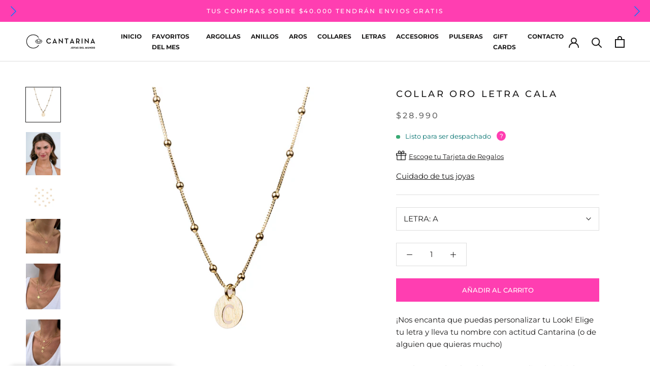

--- FILE ---
content_type: text/html; charset=utf-8
request_url: https://www.cantarinajoyas.com/products/collar-bor-letra-cala
body_size: 50567
content:
<!doctype html>

<html class="no-js" lang="es">
  <head>
    <meta charset="utf-8"> 
    <meta http-equiv="X-UA-Compatible" content="IE=edge,chrome=1">
    <meta name="viewport" content="width=device-width, initial-scale=1.0, height=device-height, minimum-scale=1.0, maximum-scale=1.0">
    <meta name="theme-color" content="">
        <meta name="google-site-verification" content="Mw5cB8ci1zwga6zHCKgcPAs9joLCtN_bmLf9O6yp5pQ" />

<!-- MailerLite Universal -->
<script>
(function(m,a,i,l,e,r){ m['MailerLiteObject']=e;function f(){
var c={ a:arguments,q:[]};var r=this.push(c);return "number"!=typeof r?r:f.bind(c.q);}
f.q=f.q||[];m[e]=m[e]||f.bind(f.q);m[e].q=m[e].q||f.q;r=a.createElement(i);
var _=a.getElementsByTagName(i)[0];r.async=1;r.src=l+'?v'+(~~(new Date().getTime()/1000000));
_.parentNode.insertBefore(r,_);})(window, document, 'script', 'https://static.mailerlite.com/js/universal.js', 'ml');

var ml_account = ml('accounts', '2415893', 'h7c0y0q3c3', 'load');
</script>
<!-- End MailerLite Universal -->


    <!-- Global site tag (gtag.js) - Google Ads: 10895308198 -->
    <script async src="https://www.googletagmanager.com/gtag/js?id=AW-10895308198"></script>
    <script>
      window.dataLayer = window.dataLayer || [];
      function gtag(){dataLayer.push(arguments);}
      gtag('js', new Date());

      gtag('config', 'AW-10895308198');
    </script>


    
    <title>
      CANTARINA JOYAS| Joyas del mundo | Chile &ndash; Cantarina Joyas
    </title><meta name="description" content="CANTARINA JOYAS| Joyas del mundo | Chile Tienda Online de Joyas Plata 925, Baño Oro y Plata. Sé tu, Sé feliz, Sé Cantarina.¡ELIGE TU LETRA! MATERIAL: BRONCE BAÑADO EN ORO 24K, LIBRE DE NÍQUEL. LARGO CADENA: 40 CM. MEDIDA LETRA: 1 CM."><link rel="canonical" href="https://www.cantarinajoyas.com/products/collar-bor-letra-cala"><link rel="shortcut icon" href="//www.cantarinajoyas.com/cdn/shop/files/favicon_8eb0240e-2f87-437c-8fe5-de68fa9856e3_96x.png?v=1659374055" type="image/png"><meta property="og:type" content="product">
  <meta property="og:title" content="Collar Oro Letra Cala"><meta property="og:image" content="http://www.cantarinajoyas.com/cdn/shop/files/Joyas_Cantarina-136.jpg?v=1763677628">
    <meta property="og:image:secure_url" content="https://www.cantarinajoyas.com/cdn/shop/files/Joyas_Cantarina-136.jpg?v=1763677628">
    <meta property="og:image:width" content="2250">
    <meta property="og:image:height" content="2250"><meta property="product:price:amount" content="28,990">
  <meta property="product:price:currency" content="CLP"><meta property="og:description" content="CANTARINA JOYAS| Joyas del mundo | Chile Tienda Online de Joyas Plata 925, Baño Oro y Plata. Sé tu, Sé feliz, Sé Cantarina.¡ELIGE TU LETRA! MATERIAL: BRONCE BAÑADO EN ORO 24K, LIBRE DE NÍQUEL. LARGO CADENA: 40 CM. MEDIDA LETRA: 1 CM."><meta property="og:url" content="https://www.cantarinajoyas.com/products/collar-bor-letra-cala">
<meta property="og:site_name" content="Cantarina Joyas"><meta name="twitter:card" content="summary"><meta name="twitter:title" content="Collar Oro Letra Cala">
  <meta name="twitter:description" content="¡Nos encanta que puedas personalizar tu Look! Elige tu letra y lleva tu nombre con actitud Cantarina (o de alguien que quieras mucho)
En el menú desplegable &quot;LETRA&quot; elige la inicial que deseas.
Características: 
Material: Bronce enchapado con oro 24K. Libre de níquel.
Medida de la cadena: 45 cm.
Medida del colgante: 1cm.
 ">
  <meta name="twitter:image" content="https://www.cantarinajoyas.com/cdn/shop/files/Joyas_Cantarina-136_600x600_crop_center.jpg?v=1763677628">
    <style>
  @font-face {
  font-family: Montserrat;
  font-weight: 500;
  font-style: normal;
  font-display: fallback;
  src: url("//www.cantarinajoyas.com/cdn/fonts/montserrat/montserrat_n5.07ef3781d9c78c8b93c98419da7ad4fbeebb6635.woff2") format("woff2"),
       url("//www.cantarinajoyas.com/cdn/fonts/montserrat/montserrat_n5.adf9b4bd8b0e4f55a0b203cdd84512667e0d5e4d.woff") format("woff");
}

  @font-face {
  font-family: Montserrat;
  font-weight: 400;
  font-style: normal;
  font-display: fallback;
  src: url("//www.cantarinajoyas.com/cdn/fonts/montserrat/montserrat_n4.81949fa0ac9fd2021e16436151e8eaa539321637.woff2") format("woff2"),
       url("//www.cantarinajoyas.com/cdn/fonts/montserrat/montserrat_n4.a6c632ca7b62da89c3594789ba828388aac693fe.woff") format("woff");
}


  @font-face {
  font-family: Montserrat;
  font-weight: 700;
  font-style: normal;
  font-display: fallback;
  src: url("//www.cantarinajoyas.com/cdn/fonts/montserrat/montserrat_n7.3c434e22befd5c18a6b4afadb1e3d77c128c7939.woff2") format("woff2"),
       url("//www.cantarinajoyas.com/cdn/fonts/montserrat/montserrat_n7.5d9fa6e2cae713c8fb539a9876489d86207fe957.woff") format("woff");
}

  @font-face {
  font-family: Montserrat;
  font-weight: 400;
  font-style: italic;
  font-display: fallback;
  src: url("//www.cantarinajoyas.com/cdn/fonts/montserrat/montserrat_i4.5a4ea298b4789e064f62a29aafc18d41f09ae59b.woff2") format("woff2"),
       url("//www.cantarinajoyas.com/cdn/fonts/montserrat/montserrat_i4.072b5869c5e0ed5b9d2021e4c2af132e16681ad2.woff") format("woff");
}

  @font-face {
  font-family: Montserrat;
  font-weight: 700;
  font-style: italic;
  font-display: fallback;
  src: url("//www.cantarinajoyas.com/cdn/fonts/montserrat/montserrat_i7.a0d4a463df4f146567d871890ffb3c80408e7732.woff2") format("woff2"),
       url("//www.cantarinajoyas.com/cdn/fonts/montserrat/montserrat_i7.f6ec9f2a0681acc6f8152c40921d2a4d2e1a2c78.woff") format("woff");
}


  :root {
    --heading-font-family : Montserrat, sans-serif;
    --heading-font-weight : 500;
    --heading-font-style  : normal;

    --text-font-family : Montserrat, sans-serif;
    --text-font-weight : 400;
    --text-font-style  : normal;

    --base-text-font-size   : 15px;
    --default-text-font-size: 14px;--background          : #ffffff;
    --background-rgb      : 255, 255, 255;
    --light-background    : #ffffff;
    --light-background-rgb: 255, 255, 255;
    --heading-color       : #1c1b1b;
    --text-color          : #1c1b1b;
    --text-color-rgb      : 28, 27, 27;
    --text-color-light    : #6a6a6a;
    --text-color-light-rgb: 106, 106, 106;
    --link-color          : #f1cbe2;
    --link-color-rgb      : 241, 203, 226;
    --border-color        : #dddddd;
    --border-color-rgb    : 221, 221, 221;

    --button-background    : #ff3eb1;
    --button-background-rgb: 255, 62, 177;
    --button-text-color    : #ffffff;

    --header-background       : #ffffff;
    --header-heading-color    : #1c1b1b;
    --header-light-text-color : #6a6a6a;
    --header-border-color     : #dddddd;

    --footer-background    : #ffffff;
    --footer-text-color    : #1c1b1b;
    --footer-heading-color : #a9098a;
    --footer-border-color  : #dddddd;

    --navigation-background      : #1c1b1b;
    --navigation-background-rgb  : 28, 27, 27;
    --navigation-text-color      : #ffffff;
    --navigation-text-color-light: rgba(255, 255, 255, 0.8);
    --navigation-border-color    : rgba(255, 255, 255, 0.25);

    --newsletter-popup-background     : #1c1b1b;
    --newsletter-popup-text-color     : #ffffff;
    --newsletter-popup-text-color-rgb : 255, 255, 255;

    --secondary-elements-background       : #1c1b1b;
    --secondary-elements-background-rgb   : 28, 27, 27;
    --secondary-elements-text-color       : #ffffff;
    --secondary-elements-text-color-light : rgba(255, 255, 255, 0.5);
    --secondary-elements-border-color     : rgba(255, 255, 255, 0.25);

    --product-sale-price-color    : #ff3eb1;
    --product-sale-price-color-rgb: 255, 62, 177;
    --product-star-rating: #f6a429;

    /* Shopify related variables */
    --payment-terms-background-color: #ffffff;

    /* Products */

    --horizontal-spacing-four-products-per-row: 60px;
        --horizontal-spacing-two-products-per-row : 60px;

    --vertical-spacing-four-products-per-row: 60px;
        --vertical-spacing-two-products-per-row : 75px;

    /* Animation */
    --drawer-transition-timing: cubic-bezier(0.645, 0.045, 0.355, 1);
    --header-base-height: 80px; /* We set a default for browsers that do not support CSS variables */

    /* Cursors */
    --cursor-zoom-in-svg    : url(//www.cantarinajoyas.com/cdn/shop/t/7/assets/cursor-zoom-in.svg?v=170532930330058140181653074300);
    --cursor-zoom-in-2x-svg : url(//www.cantarinajoyas.com/cdn/shop/t/7/assets/cursor-zoom-in-2x.svg?v=56685658183649387561653074300);
  }
</style>

<script>
  // IE11 does not have support for CSS variables, so we have to polyfill them
  if (!(((window || {}).CSS || {}).supports && window.CSS.supports('(--a: 0)'))) {
    const script = document.createElement('script');
    script.type = 'text/javascript';
    script.src = 'https://cdn.jsdelivr.net/npm/css-vars-ponyfill@2';
    script.onload = function() {
      cssVars({});
    };

    document.getElementsByTagName('head')[0].appendChild(script);
  }
</script>

<!-- Google Tag Manager -->
<script>(function(w,d,s,l,i){w[l]=w[l]||[];w[l].push({'gtm.start':
new Date().getTime(),event:'gtm.js'});var f=d.getElementsByTagName(s)[0],
j=d.createElement(s),dl=l!='dataLayer'?'&l='+l:'';j.async=true;j.src=
'https://www.googletagmanager.com/gtm.js?id='+i+dl;f.parentNode.insertBefore(j,f);
})(window,document,'script','dataLayer','GTM-NFPPM9KK');</script>
<!-- End Google Tag Manager -->


    
    <style>

      
      .icon-link{
        display:block;
      }
  .extra-icons{
    float:right;
  }
  .recommended-cart-container::-webkit-scrollbar {
  display: none; 
  
  }
.recommended-cart-container {
    overflow-x: scroll;
    overflow-y: hidden;
}
  .recommended-cart {
margin: 0;
    display: -ms-flexbox;
    display: flex;
    -ms-flex-wrap: nowrap;
    flex-wrap: nowrap;
    position: relative;
    width: 100%;
    -webkit-user-select: none;
    -moz-user-select: none;
    -ms-user-select: none;
    user-select: none;
    cursor: grabbing;
    cursor: -o-grabbing;
    cursor: -webkit-grabbing;
}
  .carousel-cell-li{
    text-align: center;
    flex: 1 0 25%;
  display: inline-block;
    margin-right: 15px;
    width:25%;
  }
  .carousel-cell-li p{
   font-size: 9px;  
        margin: 0;
  }
  
  .r-image{
    max-width: 50px;
    margin: 0 auto;
      margin-bottom: 5px;
  }

      
      .loox-rating .loox-icon {
    color: #FF3EB1;
}
  .shipping-text{
  margin-top:15px;
  }
  .filEWa{
      font-size: 0.875rem;
    line-height: 1.33;
    font-style: normal;
    font-weight: 400;
    display: inline-block;
    margin-left: 0.5rem;
    color: rgb(0, 112, 110);
  }
.fyNjdP {
    font-style: normal;
    font-weight: 500;
    position: relative;
    display: block;
    -webkit-box-align: center;
    align-items: center;
    -webkit-box-pack: center;
    justify-content: center;
    padding: 0px;
    margin-left: 0.5rem;
    text-align: center;
}
  .eyfpEc {
    position: relative;
    display: inline-block;
    flex-shrink: 0;
    width: 1.25rem;
    height: 1.25rem;
    transform: translate3d(0px, 0px, 0px);
}
  
  .filEWa::before {
    background-color: rgb(0, 112, 110);
}
.filEWa::before {
    content: "";
    position: relative;
    left: -0.5rem;
    display: inline-block;
    height: 0.5rem;
    width: 0.5rem;
    border-radius: 50%;
    background-color: rgb(57, 170, 116);
}
  .lleGqg .popover-trigger-outer {
    fill: #FF3EB1;
}
  .lleGqg .popover-trigger-inner {
    fill: #FF3EB1;
}
  .lleGqg text {
    fill: rgb(255, 255, 255);
}
  .fGBRaU {
    color: rgb(21, 21, 21);
}
  .jkrEmb {
    font-style: normal;
    font-weight: 300;
    font-size: 1rem;
    position: absolute;
    left: 50%;
    z-index: 10;
    padding: 1rem;
    color: rgb(21, 21, 21);
    border-radius: 0.375rem;
    background-color: rgb(255, 255, 255);
    box-shadow: rgb(0 0 0 / 9%) 0px 0px 0.75rem;
    transform: translate(-50%, 0px);
    cursor: text;
    display: none;
}
  
  .eiydkD {
    position: relative;
    display: inline-block;
    vertical-align:middle;
}
  .gJPldw{
font-style: normal;
font-weight:300;
font-size:0.9rem;
position:absolute;
z-index:10;
left:50%;
padding:1rem;
color:rgb(21,21,21);
border-radius: 0.375rem;
background-color: rgb(255,255,255);
box-shadow: rgb(0 0 0 /9%) 0px 0px 0.75rem;
transform: translate(-50%,0px);
cursor:text;
display:block ;
}
  
  @media screen and (max-width: 768px) {


      .extra-icons{
    float:none;
        display:block;
        padding-top:10px;
  }
  .gJPldw{
   left:-50px !important;
  }
}
</style>


    <script>window.performance && window.performance.mark && window.performance.mark('shopify.content_for_header.start');</script><meta name="google-site-verification" content="98JLmNmPhZUnVkv7xdO0gu4ErGj3zgcwrwDexhlED6Q">
<meta name="facebook-domain-verification" content="y4rgl5o5wxww9a0b3zovu184uc7uwm">
<meta id="shopify-digital-wallet" name="shopify-digital-wallet" content="/42895540375/digital_wallets/dialog">
<link rel="alternate" type="application/json+oembed" href="https://www.cantarinajoyas.com/products/collar-bor-letra-cala.oembed">
<script async="async" src="/checkouts/internal/preloads.js?locale=es-CL"></script>
<script id="shopify-features" type="application/json">{"accessToken":"2153fb277e2d65761cebc7abe4039af0","betas":["rich-media-storefront-analytics"],"domain":"www.cantarinajoyas.com","predictiveSearch":true,"shopId":42895540375,"locale":"es"}</script>
<script>var Shopify = Shopify || {};
Shopify.shop = "cantarina.myshopify.com";
Shopify.locale = "es";
Shopify.currency = {"active":"CLP","rate":"1.0"};
Shopify.country = "CL";
Shopify.theme = {"name":"Prestige (Nueva Versión)","id":132820074721,"schema_name":"Prestige","schema_version":"5.7.0","theme_store_id":855,"role":"main"};
Shopify.theme.handle = "null";
Shopify.theme.style = {"id":null,"handle":null};
Shopify.cdnHost = "www.cantarinajoyas.com/cdn";
Shopify.routes = Shopify.routes || {};
Shopify.routes.root = "/";</script>
<script type="module">!function(o){(o.Shopify=o.Shopify||{}).modules=!0}(window);</script>
<script>!function(o){function n(){var o=[];function n(){o.push(Array.prototype.slice.apply(arguments))}return n.q=o,n}var t=o.Shopify=o.Shopify||{};t.loadFeatures=n(),t.autoloadFeatures=n()}(window);</script>
<script id="shop-js-analytics" type="application/json">{"pageType":"product"}</script>
<script defer="defer" async type="module" src="//www.cantarinajoyas.com/cdn/shopifycloud/shop-js/modules/v2/client.init-shop-cart-sync_CvZOh8Af.es.esm.js"></script>
<script defer="defer" async type="module" src="//www.cantarinajoyas.com/cdn/shopifycloud/shop-js/modules/v2/chunk.common_3Rxs6Qxh.esm.js"></script>
<script type="module">
  await import("//www.cantarinajoyas.com/cdn/shopifycloud/shop-js/modules/v2/client.init-shop-cart-sync_CvZOh8Af.es.esm.js");
await import("//www.cantarinajoyas.com/cdn/shopifycloud/shop-js/modules/v2/chunk.common_3Rxs6Qxh.esm.js");

  window.Shopify.SignInWithShop?.initShopCartSync?.({"fedCMEnabled":true,"windoidEnabled":true});

</script>
<script>(function() {
  var isLoaded = false;
  function asyncLoad() {
    if (isLoaded) return;
    isLoaded = true;
    var urls = ["https:\/\/cdn.shopify.com\/s\/files\/1\/0428\/9554\/0375\/t\/3\/assets\/globo.formbuilder.init.js?v=1623266198\u0026shop=cantarina.myshopify.com","https:\/\/pixel.orichi.info\/Content\/orichipixel.min.js?v=638149575514040366\u0026shop=cantarina.myshopify.com","https:\/\/loox.io\/widget\/N1WQHJm6GF\/loox.1753912938628.js?shop=cantarina.myshopify.com","https:\/\/static.mailerlite.com\/data\/a\/2415\/2415893\/universal_h7c0y0q3c3.js?shop=cantarina.myshopify.com"];
    for (var i = 0; i < urls.length; i++) {
      var s = document.createElement('script');
      s.type = 'text/javascript';
      s.async = true;
      s.src = urls[i];
      var x = document.getElementsByTagName('script')[0];
      x.parentNode.insertBefore(s, x);
    }
  };
  if(window.attachEvent) {
    window.attachEvent('onload', asyncLoad);
  } else {
    window.addEventListener('load', asyncLoad, false);
  }
})();</script>
<script id="__st">var __st={"a":42895540375,"offset":-10800,"reqid":"7685a25e-41ee-479b-8c2f-d22683dad10b-1768641016","pageurl":"www.cantarinajoyas.com\/products\/collar-bor-letra-cala","u":"debbf0f20e6b","p":"product","rtyp":"product","rid":5544980447383};</script>
<script>window.ShopifyPaypalV4VisibilityTracking = true;</script>
<script id="captcha-bootstrap">!function(){'use strict';const t='contact',e='account',n='new_comment',o=[[t,t],['blogs',n],['comments',n],[t,'customer']],c=[[e,'customer_login'],[e,'guest_login'],[e,'recover_customer_password'],[e,'create_customer']],r=t=>t.map((([t,e])=>`form[action*='/${t}']:not([data-nocaptcha='true']) input[name='form_type'][value='${e}']`)).join(','),a=t=>()=>t?[...document.querySelectorAll(t)].map((t=>t.form)):[];function s(){const t=[...o],e=r(t);return a(e)}const i='password',u='form_key',d=['recaptcha-v3-token','g-recaptcha-response','h-captcha-response',i],f=()=>{try{return window.sessionStorage}catch{return}},m='__shopify_v',_=t=>t.elements[u];function p(t,e,n=!1){try{const o=window.sessionStorage,c=JSON.parse(o.getItem(e)),{data:r}=function(t){const{data:e,action:n}=t;return t[m]||n?{data:e,action:n}:{data:t,action:n}}(c);for(const[e,n]of Object.entries(r))t.elements[e]&&(t.elements[e].value=n);n&&o.removeItem(e)}catch(o){console.error('form repopulation failed',{error:o})}}const l='form_type',E='cptcha';function T(t){t.dataset[E]=!0}const w=window,h=w.document,L='Shopify',v='ce_forms',y='captcha';let A=!1;((t,e)=>{const n=(g='f06e6c50-85a8-45c8-87d0-21a2b65856fe',I='https://cdn.shopify.com/shopifycloud/storefront-forms-hcaptcha/ce_storefront_forms_captcha_hcaptcha.v1.5.2.iife.js',D={infoText:'Protegido por hCaptcha',privacyText:'Privacidad',termsText:'Términos'},(t,e,n)=>{const o=w[L][v],c=o.bindForm;if(c)return c(t,g,e,D).then(n);var r;o.q.push([[t,g,e,D],n]),r=I,A||(h.body.append(Object.assign(h.createElement('script'),{id:'captcha-provider',async:!0,src:r})),A=!0)});var g,I,D;w[L]=w[L]||{},w[L][v]=w[L][v]||{},w[L][v].q=[],w[L][y]=w[L][y]||{},w[L][y].protect=function(t,e){n(t,void 0,e),T(t)},Object.freeze(w[L][y]),function(t,e,n,w,h,L){const[v,y,A,g]=function(t,e,n){const i=e?o:[],u=t?c:[],d=[...i,...u],f=r(d),m=r(i),_=r(d.filter((([t,e])=>n.includes(e))));return[a(f),a(m),a(_),s()]}(w,h,L),I=t=>{const e=t.target;return e instanceof HTMLFormElement?e:e&&e.form},D=t=>v().includes(t);t.addEventListener('submit',(t=>{const e=I(t);if(!e)return;const n=D(e)&&!e.dataset.hcaptchaBound&&!e.dataset.recaptchaBound,o=_(e),c=g().includes(e)&&(!o||!o.value);(n||c)&&t.preventDefault(),c&&!n&&(function(t){try{if(!f())return;!function(t){const e=f();if(!e)return;const n=_(t);if(!n)return;const o=n.value;o&&e.removeItem(o)}(t);const e=Array.from(Array(32),(()=>Math.random().toString(36)[2])).join('');!function(t,e){_(t)||t.append(Object.assign(document.createElement('input'),{type:'hidden',name:u})),t.elements[u].value=e}(t,e),function(t,e){const n=f();if(!n)return;const o=[...t.querySelectorAll(`input[type='${i}']`)].map((({name:t})=>t)),c=[...d,...o],r={};for(const[a,s]of new FormData(t).entries())c.includes(a)||(r[a]=s);n.setItem(e,JSON.stringify({[m]:1,action:t.action,data:r}))}(t,e)}catch(e){console.error('failed to persist form',e)}}(e),e.submit())}));const S=(t,e)=>{t&&!t.dataset[E]&&(n(t,e.some((e=>e===t))),T(t))};for(const o of['focusin','change'])t.addEventListener(o,(t=>{const e=I(t);D(e)&&S(e,y())}));const B=e.get('form_key'),M=e.get(l),P=B&&M;t.addEventListener('DOMContentLoaded',(()=>{const t=y();if(P)for(const e of t)e.elements[l].value===M&&p(e,B);[...new Set([...A(),...v().filter((t=>'true'===t.dataset.shopifyCaptcha))])].forEach((e=>S(e,t)))}))}(h,new URLSearchParams(w.location.search),n,t,e,['guest_login'])})(!0,!0)}();</script>
<script integrity="sha256-4kQ18oKyAcykRKYeNunJcIwy7WH5gtpwJnB7kiuLZ1E=" data-source-attribution="shopify.loadfeatures" defer="defer" src="//www.cantarinajoyas.com/cdn/shopifycloud/storefront/assets/storefront/load_feature-a0a9edcb.js" crossorigin="anonymous"></script>
<script data-source-attribution="shopify.dynamic_checkout.dynamic.init">var Shopify=Shopify||{};Shopify.PaymentButton=Shopify.PaymentButton||{isStorefrontPortableWallets:!0,init:function(){window.Shopify.PaymentButton.init=function(){};var t=document.createElement("script");t.src="https://www.cantarinajoyas.com/cdn/shopifycloud/portable-wallets/latest/portable-wallets.es.js",t.type="module",document.head.appendChild(t)}};
</script>
<script data-source-attribution="shopify.dynamic_checkout.buyer_consent">
  function portableWalletsHideBuyerConsent(e){var t=document.getElementById("shopify-buyer-consent"),n=document.getElementById("shopify-subscription-policy-button");t&&n&&(t.classList.add("hidden"),t.setAttribute("aria-hidden","true"),n.removeEventListener("click",e))}function portableWalletsShowBuyerConsent(e){var t=document.getElementById("shopify-buyer-consent"),n=document.getElementById("shopify-subscription-policy-button");t&&n&&(t.classList.remove("hidden"),t.removeAttribute("aria-hidden"),n.addEventListener("click",e))}window.Shopify?.PaymentButton&&(window.Shopify.PaymentButton.hideBuyerConsent=portableWalletsHideBuyerConsent,window.Shopify.PaymentButton.showBuyerConsent=portableWalletsShowBuyerConsent);
</script>
<script data-source-attribution="shopify.dynamic_checkout.cart.bootstrap">document.addEventListener("DOMContentLoaded",(function(){function t(){return document.querySelector("shopify-accelerated-checkout-cart, shopify-accelerated-checkout")}if(t())Shopify.PaymentButton.init();else{new MutationObserver((function(e,n){t()&&(Shopify.PaymentButton.init(),n.disconnect())})).observe(document.body,{childList:!0,subtree:!0})}}));
</script>

<script>window.performance && window.performance.mark && window.performance.mark('shopify.content_for_header.end');</script>

    <link rel="stylesheet" href="//www.cantarinajoyas.com/cdn/shop/t/7/assets/theme.css?v=57639622232307864381695231024">

    <script>// This allows to expose several variables to the global scope, to be used in scripts
      window.theme = {
        pageType: "product",
        moneyFormat: "${{amount_no_decimals}}",
        moneyWithCurrencyFormat: "${{amount_no_decimals}} CLP",
        currencyCodeEnabled: false,
        productImageSize: "natural",
        searchMode: "product,article",
        showPageTransition: false,
        showElementStaggering: true,
        showImageZooming: true
      };

      window.routes = {
        rootUrl: "\/",
        rootUrlWithoutSlash: '',
        cartUrl: "\/cart",
        cartAddUrl: "\/cart\/add",
        cartChangeUrl: "\/cart\/change",
        searchUrl: "\/search",
        productRecommendationsUrl: "\/recommendations\/products"
      };

      window.languages = {
        cartAddNote: "Añadir una nota de pedido",
        cartEditNote: "Editar nota de pedido",
        productImageLoadingError: "Esta imagen no pudo ser cargada. Intente volver a cargar la página.",
        productFormAddToCart: "Añadir al carrito",
        productFormUnavailable: "No disponible",
        productFormSoldOut: "Agotado",
        shippingEstimatorOneResult: "1 opción disponible",
        shippingEstimatorMoreResults: "{{count}} opciones disponibles:",
        shippingEstimatorNoResults: "No se pudo encontrar ningún envío"
      };

      window.lazySizesConfig = {
        loadHidden: false,
        hFac: 0.5,
        expFactor: 2,
        ricTimeout: 150,
        lazyClass: 'Image--lazyLoad',
        loadingClass: 'Image--lazyLoading',
        loadedClass: 'Image--lazyLoaded'
      };

      document.documentElement.className = document.documentElement.className.replace('no-js', 'js');
      document.documentElement.style.setProperty('--window-height', window.innerHeight + 'px');

      // We do a quick detection of some features (we could use Modernizr but for so little...)
      (function() {
        document.documentElement.className += ((window.CSS && window.CSS.supports('(position: sticky) or (position: -webkit-sticky)')) ? ' supports-sticky' : ' no-supports-sticky');
        document.documentElement.className += (window.matchMedia('(-moz-touch-enabled: 1), (hover: none)')).matches ? ' no-supports-hover' : ' supports-hover';
      }());

      
    </script>

    <script src="//www.cantarinajoyas.com/cdn/shop/t/7/assets/lazysizes.min.js?v=174358363404432586981653074286" async></script><script src="https://polyfill-fastly.net/v3/polyfill.min.js?unknown=polyfill&features=fetch,Element.prototype.closest,Element.prototype.remove,Element.prototype.classList,Array.prototype.includes,Array.prototype.fill,Object.assign,CustomEvent,IntersectionObserver,IntersectionObserverEntry,URL" defer></script>


    <script src="//www.cantarinajoyas.com/cdn/shop/t/7/assets/libs.min.js?v=26178543184394469741653074287" defer></script>
    <script src="//www.cantarinajoyas.com/cdn/shop/t/7/assets/theme.js?v=55618672949114742921681915607" defer></script>
    <script src="//www.cantarinajoyas.com/cdn/shop/t/7/assets/custom.js?v=45868096460770937851658731578" defer></script>

    <script>
      (function () {
        window.onpageshow = function() {
          if (window.theme.showPageTransition) {
            var pageTransition = document.querySelector('.PageTransition');

            if (pageTransition) {
              pageTransition.style.visibility = 'visible';
              pageTransition.style.opacity = '0';
            }
          }

          // When the page is loaded from the cache, we have to reload the cart content
          document.documentElement.dispatchEvent(new CustomEvent('cart:refresh', {
            bubbles: true
          }));
        };
      })();
    </script>

    
  <script type="application/ld+json">
  {
    "@context": "http://schema.org",
    "@type": "Product",
    "offers": [{
          "@type": "Offer",
          "name": "A",
          "availability":"https://schema.org/InStock",
          "price": 28990.0,
          "priceCurrency": "CLP",
          "priceValidUntil": "2026-01-27","sku": "CBORCALA40-A","url": "/products/collar-bor-letra-cala?variant=35718141378711"
        },
{
          "@type": "Offer",
          "name": "B",
          "availability":"https://schema.org/InStock",
          "price": 28990.0,
          "priceCurrency": "CLP",
          "priceValidUntil": "2026-01-27","sku": "CBORCALA40-B","url": "/products/collar-bor-letra-cala?variant=35718141411479"
        },
{
          "@type": "Offer",
          "name": "C",
          "availability":"https://schema.org/InStock",
          "price": 28990.0,
          "priceCurrency": "CLP",
          "priceValidUntil": "2026-01-27","sku": "CBORCALA40-C","url": "/products/collar-bor-letra-cala?variant=35718141444247"
        },
{
          "@type": "Offer",
          "name": "D",
          "availability":"https://schema.org/InStock",
          "price": 28990.0,
          "priceCurrency": "CLP",
          "priceValidUntil": "2026-01-27","sku": "CBORCALA40-D","url": "/products/collar-bor-letra-cala?variant=35718141477015"
        },
{
          "@type": "Offer",
          "name": "E",
          "availability":"https://schema.org/InStock",
          "price": 28990.0,
          "priceCurrency": "CLP",
          "priceValidUntil": "2026-01-27","sku": "CBORCALA40-E","url": "/products/collar-bor-letra-cala?variant=35718141542551"
        },
{
          "@type": "Offer",
          "name": "F",
          "availability":"https://schema.org/InStock",
          "price": 28990.0,
          "priceCurrency": "CLP",
          "priceValidUntil": "2026-01-27","sku": "CBORCALA40-F","url": "/products/collar-bor-letra-cala?variant=35718141575319"
        },
{
          "@type": "Offer",
          "name": "G",
          "availability":"https://schema.org/InStock",
          "price": 28990.0,
          "priceCurrency": "CLP",
          "priceValidUntil": "2026-01-27","sku": "CBORCALA40-G","url": "/products/collar-bor-letra-cala?variant=35718141608087"
        },
{
          "@type": "Offer",
          "name": "I",
          "availability":"https://schema.org/InStock",
          "price": 28990.0,
          "priceCurrency": "CLP",
          "priceValidUntil": "2026-01-27","sku": "CBORCALA40-I","url": "/products/collar-bor-letra-cala?variant=35718141640855"
        },
{
          "@type": "Offer",
          "name": "J",
          "availability":"https://schema.org/InStock",
          "price": 28990.0,
          "priceCurrency": "CLP",
          "priceValidUntil": "2026-01-27","sku": "CBORCALA40-J","url": "/products/collar-bor-letra-cala?variant=35718141673623"
        },
{
          "@type": "Offer",
          "name": "K",
          "availability":"https://schema.org/InStock",
          "price": 28990.0,
          "priceCurrency": "CLP",
          "priceValidUntil": "2026-01-27","sku": "CBORCALA40-K","url": "/products/collar-bor-letra-cala?variant=35718141706391"
        },
{
          "@type": "Offer",
          "name": "L",
          "availability":"https://schema.org/OutOfStock",
          "price": 28990.0,
          "priceCurrency": "CLP",
          "priceValidUntil": "2026-01-27","sku": "CBORCALA40-L","url": "/products/collar-bor-letra-cala?variant=35718141739159"
        },
{
          "@type": "Offer",
          "name": "M",
          "availability":"https://schema.org/InStock",
          "price": 28990.0,
          "priceCurrency": "CLP",
          "priceValidUntil": "2026-01-27","sku": "CBORCALA40-M","url": "/products/collar-bor-letra-cala?variant=35718141771927"
        },
{
          "@type": "Offer",
          "name": "N",
          "availability":"https://schema.org/InStock",
          "price": 28990.0,
          "priceCurrency": "CLP",
          "priceValidUntil": "2026-01-27","sku": "CBORCALA40-N","url": "/products/collar-bor-letra-cala?variant=35718141804695"
        },
{
          "@type": "Offer",
          "name": "P",
          "availability":"https://schema.org/InStock",
          "price": 28990.0,
          "priceCurrency": "CLP",
          "priceValidUntil": "2026-01-27","sku": "CBORCALA40-P","url": "/products/collar-bor-letra-cala?variant=35718141837463"
        },
{
          "@type": "Offer",
          "name": "R",
          "availability":"https://schema.org/InStock",
          "price": 28990.0,
          "priceCurrency": "CLP",
          "priceValidUntil": "2026-01-27","sku": "CBORCALA40-R","url": "/products/collar-bor-letra-cala?variant=35718141870231"
        },
{
          "@type": "Offer",
          "name": "S",
          "availability":"https://schema.org/OutOfStock",
          "price": 28990.0,
          "priceCurrency": "CLP",
          "priceValidUntil": "2026-01-27","sku": "CBORCALA40-S","url": "/products/collar-bor-letra-cala?variant=35718141902999"
        },
{
          "@type": "Offer",
          "name": "T",
          "availability":"https://schema.org/InStock",
          "price": 28990.0,
          "priceCurrency": "CLP",
          "priceValidUntil": "2026-01-27","sku": "CBORCALA40-T","url": "/products/collar-bor-letra-cala?variant=35718141935767"
        },
{
          "@type": "Offer",
          "name": "V",
          "availability":"https://schema.org/InStock",
          "price": 28990.0,
          "priceCurrency": "CLP",
          "priceValidUntil": "2026-01-27","sku": "CBORCALA40-V","url": "/products/collar-bor-letra-cala?variant=41268643463319"
        }
],"aggregateRating": {
        "@type": "AggregateRating",
        "ratingValue": "5.0",
        "reviewCount": "1",
        "worstRating": "1.0",
        "bestRating": "5.0"
      },
    "brand": {
      "name": "CLAUDIA"
    },
    "name": "Collar Oro Letra Cala",
    "description": "¡Nos encanta que puedas personalizar tu Look! Elige tu letra y lleva tu nombre con actitud Cantarina (o de alguien que quieras mucho)\nEn el menú desplegable \"LETRA\" elige la inicial que deseas.\nCaracterísticas: \nMaterial: Bronce enchapado con oro 24K. Libre de níquel.\nMedida de la cadena: 45 cm.\nMedida del colgante: 1cm.\n ",
    "category": "COLLAR",
    "url": "/products/collar-bor-letra-cala",
    "sku": "CBORCALA40-A",
    "image": {
      "@type": "ImageObject",
      "url": "https://www.cantarinajoyas.com/cdn/shop/files/Joyas_Cantarina-136_1024x.jpg?v=1763677628",
      "image": "https://www.cantarinajoyas.com/cdn/shop/files/Joyas_Cantarina-136_1024x.jpg?v=1763677628",
      "name": "Collar Oro Letra Cala",
      "width": "1024",
      "height": "1024"
    }
  }
  </script>



  <script type="application/ld+json">
  {
    "@context": "http://schema.org",
    "@type": "BreadcrumbList",
  "itemListElement": [{
      "@type": "ListItem",
      "position": 1,
      "name": "Home",
      "item": "https://www.cantarinajoyas.com"
    },{
          "@type": "ListItem",
          "position": 2,
          "name": "Collar Oro Letra Cala",
          "item": "https://www.cantarinajoyas.com/products/collar-bor-letra-cala"
        }]
  }
  </script>


  	<script>var loox_global_hash = '1767452652740';</script><script>var loox_floating_widget = {"active":true,"rtl":false,"default_text":"Reseñas","position":"right","button_text":"Reseñas","button_bg_color":"343434","button_text_color":"ffffff","display_on_home_page":true,"display_on_product_page":true,"display_on_cart_page":true,"display_on_other_pages":true,"hide_on_mobile":false,"border_radius":{"key":"extraRounded","value":"16px","label":"Extra Rounded"},"orientation":"default"};
</script><style>.loox-reviews-default { max-width: 1200px; margin: 0 auto; }.loox-rating .loox-icon { color:#F8D657; }
:root { --lxs-rating-icon-color: #F8D657; }</style><svg xmlns="http://www.w3.org/2000/svg" style="display: none" id="loox-rating-icon-svg-store">
	<defs />
	<symbol id="looxicons-rating-icon-fill" viewBox="0 0 24 24" fill="currentcolor">
		<path
			d="M11.335 21.072 7.58 23.18c-2.012 1.121-4.416-.621-3.97-2.877l.837-4.227a1.367 1.367 0 0 0-.405-1.256L.868 11.888c-1.689-1.567-.77-4.39 1.526-4.66l4.281-.513a1.357 1.357 0 0 0 1.067-.77l1.81-3.903c.959-2.094 3.944-2.094 4.903 0l1.81 3.903c.202.432.594.716 1.067.77l4.281.513c2.283.27 3.215 3.107 1.513 4.66l-3.16 2.917c-.352.324-.5.797-.406 1.256l.838 4.228c.445 2.255-1.959 4.011-3.971 2.877l-3.755-2.107a1.358 1.358 0 0 0-1.324 0l-.013.013Z"
		/>
	</symbol>
	<symbol id="looxicons-rating-icon-line" viewBox="0 0 24 24" fill="currentcolor">
		<path
			fill-rule="evenodd"
			d="M4.041 14.819c.338.324.5.796.406 1.256l-.838 4.227C3.164 22.558 5.568 24.3 7.58 23.18l3.755-2.107.013-.013c.42-.23.919-.23 1.324 0l3.755 2.107c2.012 1.134 4.416-.622 3.97-2.877l-.837-4.228a1.336 1.336 0 0 1 .405-1.256l3.16-2.917c1.703-1.553.77-4.39-1.512-4.66l-4.281-.513a1.329 1.329 0 0 1-1.067-.77l-1.81-3.903c-.96-2.094-3.944-2.094-4.903 0l-1.81 3.903a1.357 1.357 0 0 1-1.067.77l-4.281.513c-2.296.27-3.215 3.093-1.526 4.66l3.173 2.93ZM2.227 10.42h.001l3.185 2.941.014.014a3.367 3.367 0 0 1 .98 3.093l-.836 4.22a.702.702 0 0 0 1.034.744l.002-.001 3.509-1.97.02-.02.25-.137a3.358 3.358 0 0 1 3.267.01l.005.003 3.751 2.105a.7.7 0 0 0 1.027-.747l-.837-4.22a3.334 3.334 0 0 1 1.01-3.12l3.169-2.925c.416-.38.209-1.125-.4-1.197h-.003L17.098 8.7a3.328 3.328 0 0 1-2.644-1.907l-.004-.008-1.813-3.911a.699.699 0 0 0-1.267 0l-.003.008L9.55 6.801l-.007.015a3.357 3.357 0 0 1-2.634 1.885l-4.282.513a.698.698 0 0 0-.4 1.207Z"
			clip-rule="evenodd"
		/>
	</symbol>
	<defs>
		<style>
			.lx-icon-fill {
				--lx-fill-width: calc(100% - var(--lx-rating-percent, 0%));
				clip-path: inset(0 var(--lx-fill-width, 0) 0 0);
			}
			.lx-icon-line {
				clip-path: inset(0 0 0 var(--lx-rating-percent, 0%));
			}
			[data-lx-fill='empty'] {
				--lx-rating-percent: 0%;
			}
			[data-lx-fill='half'] {
				--lx-rating-percent: 50%;
			}
			[data-lx-fill='full'] {
				--lx-rating-percent: 100%;
			}
		</style>

		<g id="looxicons-rating-icon">
			<use href="#looxicons-rating-icon-line" class="lx-icon-line"></use>
			<use href="#looxicons-rating-icon-fill" class="lx-icon-fill"></use>
		</g>
	</defs>
</svg>


	<meta property="orichi:tags" content="DÍA DE LA MADRE🤍, FLASH, LETRAS, oro 24k, ">   <meta property="orichi:product" content="5544980447383">	<meta property="orichi:product_type" content="">	<meta property="orichi:collections" content="474915700961, 449852670177, 205723107479, 214069510295, 415273910497, 403525206241, 407700373729, 471615504609, 414319345889, 268728598679, 268728696983, 268728467607, 214062268567, 407865393377, 407864508641, 410238812385, "><script type="text/javascript" async="" src="https://pixel.orichi.info/Content/orichipixel.min.js?v=638150048321065350"></script>




  

  <!-- BEGIN app block: shopify://apps/eg-auto-add-to-cart/blocks/app-embed/0f7d4f74-1e89-4820-aec4-6564d7e535d2 -->










  
    <script
      async
      type="text/javascript"
      src="https://cdn.506.io/eg/script.js?shop=cantarina.myshopify.com&v=7"
    ></script>
  



  <meta id="easygift-shop" itemid="c2hvcF8kXzE3Njg2NDEwMTc=" content="{&quot;isInstalled&quot;:true,&quot;installedOn&quot;:&quot;2025-08-06T16:02:41.988Z&quot;,&quot;appVersion&quot;:&quot;3.0&quot;,&quot;subscriptionName&quot;:&quot;Standard&quot;,&quot;cartAnalytics&quot;:true,&quot;freeTrialEndsOn&quot;:null,&quot;settings&quot;:{&quot;reminderBannerStyle&quot;:{&quot;position&quot;:{&quot;horizontal&quot;:&quot;right&quot;,&quot;vertical&quot;:&quot;bottom&quot;},&quot;closingMode&quot;:&quot;doNotAutoClose&quot;,&quot;cssStyles&quot;:&quot;&quot;,&quot;displayAfter&quot;:5,&quot;headerText&quot;:&quot;&quot;,&quot;imageUrl&quot;:null,&quot;primaryColor&quot;:&quot;#000000&quot;,&quot;reshowBannerAfter&quot;:&quot;everyNewSession&quot;,&quot;selfcloseAfter&quot;:5,&quot;showImage&quot;:false,&quot;subHeaderText&quot;:&quot;&quot;},&quot;addedItemIdentifier&quot;:&quot;_Gifted&quot;,&quot;ignoreOtherAppLineItems&quot;:null,&quot;customVariantsInfoLifetimeMins&quot;:1440,&quot;redirectPath&quot;:null,&quot;ignoreNonStandardCartRequests&quot;:false,&quot;bannerStyle&quot;:{&quot;position&quot;:{&quot;horizontal&quot;:&quot;right&quot;,&quot;vertical&quot;:&quot;bottom&quot;},&quot;cssStyles&quot;:null,&quot;primaryColor&quot;:&quot;#000000&quot;},&quot;themePresetId&quot;:null,&quot;notificationStyle&quot;:{&quot;position&quot;:{&quot;horizontal&quot;:null,&quot;vertical&quot;:null},&quot;cssStyles&quot;:null,&quot;duration&quot;:null,&quot;hasCustomizations&quot;:false,&quot;primaryColor&quot;:null},&quot;fetchCartData&quot;:false,&quot;useLocalStorage&quot;:{&quot;enabled&quot;:false,&quot;expiryMinutes&quot;:null},&quot;popupStyle&quot;:{&quot;closeModalOutsideClick&quot;:true,&quot;priceShowZeroDecimals&quot;:true,&quot;addButtonText&quot;:null,&quot;cssStyles&quot;:null,&quot;dismissButtonText&quot;:null,&quot;hasCustomizations&quot;:false,&quot;imageUrl&quot;:null,&quot;outOfStockButtonText&quot;:null,&quot;primaryColor&quot;:null,&quot;secondaryColor&quot;:null,&quot;showProductLink&quot;:false,&quot;subscriptionLabel&quot;:null},&quot;refreshAfterBannerClick&quot;:false,&quot;disableReapplyRules&quot;:false,&quot;disableReloadOnFailedAddition&quot;:false,&quot;autoReloadCartPage&quot;:false,&quot;ajaxRedirectPath&quot;:null,&quot;allowSimultaneousRequests&quot;:false,&quot;applyRulesOnCheckout&quot;:false,&quot;enableCartCtrlOverrides&quot;:true,&quot;customRedirectFromCart&quot;:null,&quot;scriptSettings&quot;:{&quot;branding&quot;:{&quot;removalRequestSent&quot;:null,&quot;show&quot;:false},&quot;productPageRedirection&quot;:{&quot;enabled&quot;:false,&quot;products&quot;:[],&quot;redirectionURL&quot;:&quot;\/&quot;},&quot;debugging&quot;:{&quot;enabled&quot;:false,&quot;enabledOn&quot;:null,&quot;stringifyObj&quot;:false},&quot;enableBuyNowInterceptions&quot;:false,&quot;removeProductsAddedFromExpiredRules&quot;:false,&quot;useFinalPrice&quot;:false,&quot;hideGiftedPropertyText&quot;:false,&quot;fetchCartDataBeforeRequest&quot;:false,&quot;customCSS&quot;:null,&quot;decodePayload&quot;:false,&quot;delayUpdates&quot;:2000,&quot;fetchProductInfoFromSavedDomain&quot;:false,&quot;hideAlertsOnFrontend&quot;:false,&quot;removeEGPropertyFromSplitActionLineItems&quot;:false}},&quot;translations&quot;:null,&quot;defaultLocale&quot;:&quot;es&quot;,&quot;shopDomain&quot;:&quot;www.cantarinajoyas.com&quot;}">


<script defer>
  (async function() {
    try {

      const blockVersion = "v3"
      if (blockVersion != "v3") {
        return
      }

      let metaErrorFlag = false;
      if (metaErrorFlag) {
        return
      }

      // Parse metafields as JSON
      const metafields = {"easygift-rule-6893770681657408ba6fd609":{"schedule":{"enabled":false,"starts":null,"ends":null},"trigger":{"productTags":{"targets":[],"collectionInfo":null,"sellingPlan":null},"type":"cartValue","minCartValue":1,"hasUpperCartValue":false,"upperCartValue":null,"products":[],"collections":[],"condition":null,"conditionMin":null,"conditionMax":null,"collectionSellingPlanType":null},"action":{"notification":{"enabled":false,"headerText":null,"subHeaderText":null,"showImage":false,"imageUrl":""},"discount":{"issue":null,"type":"app","discountType":"percentage","title":"Producto Gratis ","createdByEasyGift":true,"easygiftAppDiscount":true,"value":100,"id":"gid:\/\/shopify\/DiscountAutomaticNode\/1673749659873"},"popupOptions":{"showVariantsSeparately":false,"headline":null,"subHeadline":null,"showItemsPrice":false,"popupDismissable":false,"imageUrl":null,"persistPopup":false,"rewardQuantity":1,"showDiscountedPrice":false,"hideOOSItems":false},"banner":{"enabled":false,"headerText":null,"subHeaderText":null,"showImage":false,"imageUrl":null,"displayAfter":"5","closingMode":"doNotAutoClose","selfcloseAfter":"5","reshowBannerAfter":"everyNewSession","redirectLink":null},"type":"addAutomatically","products":[{"name":"Paño Limpiador de Joyas - Default Title","variantId":"35954736070807","variantGid":"gid:\/\/shopify\/ProductVariant\/35954736070807","productGid":"gid:\/\/shopify\/Product\/5600581517463","quantity":1,"handle":"pano-limpiador-joyas","price":"812","alerts":[]}],"limit":1,"preventProductRemoval":false,"addAvailableProducts":false},"targeting":{"link":{"destination":null,"data":null,"cookieLifetime":14},"additionalCriteria":{"geo":{"include":[],"exclude":[]},"type":null,"customerTags":[],"customerTagsExcluded":[],"customerId":[],"orderCount":null,"hasOrderCountMax":false,"orderCountMax":null,"totalSpent":null,"hasTotalSpentMax":false,"totalSpentMax":null},"type":"all"},"settings":{"worksInReverse":true,"runsOncePerSession":false,"preventAddedItemPurchase":false,"showReminderBanner":false},"_id":"6893770681657408ba6fd609","name":"Producto Gratis","store":"689371fc18b2ef8a94152f58","shop":"cantarina","active":true,"translations":null,"createdAt":"2025-08-06T15:38:46.906Z","updatedAt":"2025-12-26T17:08:27.711Z","__v":0}};

      // Process metafields in JavaScript
      let savedRulesArray = [];
      for (const [key, value] of Object.entries(metafields)) {
        if (value) {
          for (const prop in value) {
            // avoiding Object.Keys for performance gain -- no need to make an array of keys.
            savedRulesArray.push(value);
            break;
          }
        }
      }

      const metaTag = document.createElement('meta');
      metaTag.id = 'easygift-rules';
      metaTag.content = JSON.stringify(savedRulesArray);
      metaTag.setAttribute('itemid', 'cnVsZXNfJF8xNzY4NjQxMDE3');

      document.head.appendChild(metaTag);
      } catch (err) {
        
      }
  })();
</script>


  <script
    type="text/javascript"
    defer
  >

    (function () {
      try {
        window.EG_INFO = window.EG_INFO || {};
        var shopInfo = {"isInstalled":true,"installedOn":"2025-08-06T16:02:41.988Z","appVersion":"3.0","subscriptionName":"Standard","cartAnalytics":true,"freeTrialEndsOn":null,"settings":{"reminderBannerStyle":{"position":{"horizontal":"right","vertical":"bottom"},"closingMode":"doNotAutoClose","cssStyles":"","displayAfter":5,"headerText":"","imageUrl":null,"primaryColor":"#000000","reshowBannerAfter":"everyNewSession","selfcloseAfter":5,"showImage":false,"subHeaderText":""},"addedItemIdentifier":"_Gifted","ignoreOtherAppLineItems":null,"customVariantsInfoLifetimeMins":1440,"redirectPath":null,"ignoreNonStandardCartRequests":false,"bannerStyle":{"position":{"horizontal":"right","vertical":"bottom"},"cssStyles":null,"primaryColor":"#000000"},"themePresetId":null,"notificationStyle":{"position":{"horizontal":null,"vertical":null},"cssStyles":null,"duration":null,"hasCustomizations":false,"primaryColor":null},"fetchCartData":false,"useLocalStorage":{"enabled":false,"expiryMinutes":null},"popupStyle":{"closeModalOutsideClick":true,"priceShowZeroDecimals":true,"addButtonText":null,"cssStyles":null,"dismissButtonText":null,"hasCustomizations":false,"imageUrl":null,"outOfStockButtonText":null,"primaryColor":null,"secondaryColor":null,"showProductLink":false,"subscriptionLabel":null},"refreshAfterBannerClick":false,"disableReapplyRules":false,"disableReloadOnFailedAddition":false,"autoReloadCartPage":false,"ajaxRedirectPath":null,"allowSimultaneousRequests":false,"applyRulesOnCheckout":false,"enableCartCtrlOverrides":true,"customRedirectFromCart":null,"scriptSettings":{"branding":{"removalRequestSent":null,"show":false},"productPageRedirection":{"enabled":false,"products":[],"redirectionURL":"\/"},"debugging":{"enabled":false,"enabledOn":null,"stringifyObj":false},"enableBuyNowInterceptions":false,"removeProductsAddedFromExpiredRules":false,"useFinalPrice":false,"hideGiftedPropertyText":false,"fetchCartDataBeforeRequest":false,"customCSS":null,"decodePayload":false,"delayUpdates":2000,"fetchProductInfoFromSavedDomain":false,"hideAlertsOnFrontend":false,"removeEGPropertyFromSplitActionLineItems":false}},"translations":null,"defaultLocale":"es","shopDomain":"www.cantarinajoyas.com"};
        var productRedirectionEnabled = shopInfo.settings.scriptSettings.productPageRedirection.enabled;
        if (["Unlimited", "Enterprise"].includes(shopInfo.subscriptionName) && productRedirectionEnabled) {
          var products = shopInfo.settings.scriptSettings.productPageRedirection.products;
          if (products.length > 0) {
            var productIds = products.map(function(prod) {
              var productGid = prod.id;
              var productIdNumber = parseInt(productGid.split('/').pop());
              return productIdNumber;
            });
            var productInfo = {"id":5544980447383,"title":"Collar Oro Letra Cala","handle":"collar-bor-letra-cala","description":"\u003cp\u003e¡Nos encanta que puedas personalizar tu Look! Elige tu letra y lleva tu nombre con actitud Cantarina (o de alguien que quieras mucho)\u003c\/p\u003e\n\u003cp\u003eEn el menú desplegable \u003cstrong\u003e\"LETRA\" \u003c\/strong\u003eelige la inicial que deseas.\u003c\/p\u003e\n\u003cp\u003e\u003cstrong\u003e\u003cu\u003eCaracterísticas:\u003c\/u\u003e\u003c\/strong\u003e\u003cstrong\u003e \u003c\/strong\u003e\u003c\/p\u003e\n\u003cp\u003e\u003cstrong\u003eMaterial:\u003c\/strong\u003e Bronce enchapado con oro 24K. Libre de níquel.\u003c\/p\u003e\n\u003cp\u003e\u003cstrong\u003eMedida de la cadena: \u003c\/strong\u003e45 cm.\u003c\/p\u003e\n\u003cp\u003e\u003cstrong\u003eMedida del colgante: \u003c\/strong\u003e1cm.\u003c\/p\u003e\n\u003cp\u003e \u003c\/p\u003e","published_at":"2026-01-14T19:45:19-03:00","created_at":"2020-08-19T18:47:49-04:00","vendor":"CLAUDIA","type":"COLLAR","tags":["DÍA DE LA MADRE🤍","FLASH","LETRAS","oro 24k"],"price":2899000,"price_min":2899000,"price_max":2899000,"available":true,"price_varies":false,"compare_at_price":null,"compare_at_price_min":0,"compare_at_price_max":0,"compare_at_price_varies":false,"variants":[{"id":35718141378711,"title":"A","option1":"A","option2":null,"option3":null,"sku":"CBORCALA40-A","requires_shipping":true,"taxable":false,"featured_image":null,"available":true,"name":"Collar Oro Letra Cala - A","public_title":"A","options":["A"],"price":2899000,"weight":0,"compare_at_price":null,"inventory_management":"shopify","barcode":"","requires_selling_plan":false,"selling_plan_allocations":[]},{"id":35718141411479,"title":"B","option1":"B","option2":null,"option3":null,"sku":"CBORCALA40-B","requires_shipping":true,"taxable":false,"featured_image":null,"available":true,"name":"Collar Oro Letra Cala - B","public_title":"B","options":["B"],"price":2899000,"weight":0,"compare_at_price":null,"inventory_management":"shopify","barcode":"","requires_selling_plan":false,"selling_plan_allocations":[]},{"id":35718141444247,"title":"C","option1":"C","option2":null,"option3":null,"sku":"CBORCALA40-C","requires_shipping":true,"taxable":false,"featured_image":null,"available":true,"name":"Collar Oro Letra Cala - C","public_title":"C","options":["C"],"price":2899000,"weight":0,"compare_at_price":null,"inventory_management":"shopify","barcode":"","requires_selling_plan":false,"selling_plan_allocations":[]},{"id":35718141477015,"title":"D","option1":"D","option2":null,"option3":null,"sku":"CBORCALA40-D","requires_shipping":true,"taxable":false,"featured_image":null,"available":true,"name":"Collar Oro Letra Cala - D","public_title":"D","options":["D"],"price":2899000,"weight":0,"compare_at_price":null,"inventory_management":"shopify","barcode":"","requires_selling_plan":false,"selling_plan_allocations":[]},{"id":35718141542551,"title":"E","option1":"E","option2":null,"option3":null,"sku":"CBORCALA40-E","requires_shipping":true,"taxable":false,"featured_image":null,"available":true,"name":"Collar Oro Letra Cala - E","public_title":"E","options":["E"],"price":2899000,"weight":0,"compare_at_price":null,"inventory_management":"shopify","barcode":"","requires_selling_plan":false,"selling_plan_allocations":[]},{"id":35718141575319,"title":"F","option1":"F","option2":null,"option3":null,"sku":"CBORCALA40-F","requires_shipping":true,"taxable":false,"featured_image":null,"available":true,"name":"Collar Oro Letra Cala - F","public_title":"F","options":["F"],"price":2899000,"weight":0,"compare_at_price":null,"inventory_management":"shopify","barcode":"","requires_selling_plan":false,"selling_plan_allocations":[]},{"id":35718141608087,"title":"G","option1":"G","option2":null,"option3":null,"sku":"CBORCALA40-G","requires_shipping":true,"taxable":false,"featured_image":null,"available":true,"name":"Collar Oro Letra Cala - G","public_title":"G","options":["G"],"price":2899000,"weight":0,"compare_at_price":null,"inventory_management":"shopify","barcode":"","requires_selling_plan":false,"selling_plan_allocations":[]},{"id":35718141640855,"title":"I","option1":"I","option2":null,"option3":null,"sku":"CBORCALA40-I","requires_shipping":true,"taxable":false,"featured_image":null,"available":true,"name":"Collar Oro Letra Cala - I","public_title":"I","options":["I"],"price":2899000,"weight":0,"compare_at_price":null,"inventory_management":"shopify","barcode":"","requires_selling_plan":false,"selling_plan_allocations":[]},{"id":35718141673623,"title":"J","option1":"J","option2":null,"option3":null,"sku":"CBORCALA40-J","requires_shipping":true,"taxable":false,"featured_image":null,"available":true,"name":"Collar Oro Letra Cala - J","public_title":"J","options":["J"],"price":2899000,"weight":0,"compare_at_price":null,"inventory_management":"shopify","barcode":"","requires_selling_plan":false,"selling_plan_allocations":[]},{"id":35718141706391,"title":"K","option1":"K","option2":null,"option3":null,"sku":"CBORCALA40-K","requires_shipping":true,"taxable":false,"featured_image":null,"available":true,"name":"Collar Oro Letra Cala - K","public_title":"K","options":["K"],"price":2899000,"weight":0,"compare_at_price":null,"inventory_management":"shopify","barcode":"","requires_selling_plan":false,"selling_plan_allocations":[]},{"id":35718141739159,"title":"L","option1":"L","option2":null,"option3":null,"sku":"CBORCALA40-L","requires_shipping":true,"taxable":false,"featured_image":null,"available":false,"name":"Collar Oro Letra Cala - L","public_title":"L","options":["L"],"price":2899000,"weight":0,"compare_at_price":null,"inventory_management":"shopify","barcode":"","requires_selling_plan":false,"selling_plan_allocations":[]},{"id":35718141771927,"title":"M","option1":"M","option2":null,"option3":null,"sku":"CBORCALA40-M","requires_shipping":true,"taxable":false,"featured_image":null,"available":true,"name":"Collar Oro Letra Cala - M","public_title":"M","options":["M"],"price":2899000,"weight":0,"compare_at_price":null,"inventory_management":"shopify","barcode":"","requires_selling_plan":false,"selling_plan_allocations":[]},{"id":35718141804695,"title":"N","option1":"N","option2":null,"option3":null,"sku":"CBORCALA40-N","requires_shipping":true,"taxable":false,"featured_image":null,"available":true,"name":"Collar Oro Letra Cala - N","public_title":"N","options":["N"],"price":2899000,"weight":0,"compare_at_price":null,"inventory_management":"shopify","barcode":"","requires_selling_plan":false,"selling_plan_allocations":[]},{"id":35718141837463,"title":"P","option1":"P","option2":null,"option3":null,"sku":"CBORCALA40-P","requires_shipping":true,"taxable":false,"featured_image":null,"available":true,"name":"Collar Oro Letra Cala - P","public_title":"P","options":["P"],"price":2899000,"weight":0,"compare_at_price":null,"inventory_management":"shopify","barcode":"","requires_selling_plan":false,"selling_plan_allocations":[]},{"id":35718141870231,"title":"R","option1":"R","option2":null,"option3":null,"sku":"CBORCALA40-R","requires_shipping":true,"taxable":false,"featured_image":null,"available":true,"name":"Collar Oro Letra Cala - R","public_title":"R","options":["R"],"price":2899000,"weight":0,"compare_at_price":null,"inventory_management":"shopify","barcode":"","requires_selling_plan":false,"selling_plan_allocations":[]},{"id":35718141902999,"title":"S","option1":"S","option2":null,"option3":null,"sku":"CBORCALA40-S","requires_shipping":true,"taxable":false,"featured_image":null,"available":false,"name":"Collar Oro Letra Cala - S","public_title":"S","options":["S"],"price":2899000,"weight":0,"compare_at_price":null,"inventory_management":"shopify","barcode":"","requires_selling_plan":false,"selling_plan_allocations":[]},{"id":35718141935767,"title":"T","option1":"T","option2":null,"option3":null,"sku":"CBORCALA40-T","requires_shipping":true,"taxable":false,"featured_image":null,"available":true,"name":"Collar Oro Letra Cala - T","public_title":"T","options":["T"],"price":2899000,"weight":0,"compare_at_price":null,"inventory_management":"shopify","barcode":"","requires_selling_plan":false,"selling_plan_allocations":[]},{"id":41268643463319,"title":"V","option1":"V","option2":null,"option3":null,"sku":"CBORCALA40-V","requires_shipping":true,"taxable":false,"featured_image":null,"available":true,"name":"Collar Oro Letra Cala - V","public_title":"V","options":["V"],"price":2899000,"weight":0,"compare_at_price":null,"inventory_management":"shopify","barcode":"","requires_selling_plan":false,"selling_plan_allocations":[]}],"images":["\/\/www.cantarinajoyas.com\/cdn\/shop\/files\/Joyas_Cantarina-136.jpg?v=1763677628","\/\/www.cantarinajoyas.com\/cdn\/shop\/files\/Cantarina-27.jpg?v=1763480292","\/\/www.cantarinajoyas.com\/cdn\/shop\/products\/LETRACALABOR-01.jpg?v=1763480262","\/\/www.cantarinajoyas.com\/cdn\/shop\/files\/2222754.jpg?v=1763480262","\/\/www.cantarinajoyas.com\/cdn\/shop\/files\/IMG_7795.heic?v=1763480262","\/\/www.cantarinajoyas.com\/cdn\/shop\/files\/IMG_7799.heic?v=1763480262"],"featured_image":"\/\/www.cantarinajoyas.com\/cdn\/shop\/files\/Joyas_Cantarina-136.jpg?v=1763677628","options":["LETRA"],"media":[{"alt":null,"id":38662642368737,"position":1,"preview_image":{"aspect_ratio":1.0,"height":2250,"width":2250,"src":"\/\/www.cantarinajoyas.com\/cdn\/shop\/files\/Joyas_Cantarina-136.jpg?v=1763677628"},"aspect_ratio":1.0,"height":2250,"media_type":"image","src":"\/\/www.cantarinajoyas.com\/cdn\/shop\/files\/Joyas_Cantarina-136.jpg?v=1763677628","width":2250},{"alt":null,"id":38662644924641,"position":2,"preview_image":{"aspect_ratio":0.797,"height":2117,"width":1687,"src":"\/\/www.cantarinajoyas.com\/cdn\/shop\/files\/Cantarina-27.jpg?v=1763480292"},"aspect_ratio":0.797,"height":2117,"media_type":"image","src":"\/\/www.cantarinajoyas.com\/cdn\/shop\/files\/Cantarina-27.jpg?v=1763480292","width":1687},{"alt":null,"id":11295453151383,"position":3,"preview_image":{"aspect_ratio":1.499,"height":2279,"width":3417,"src":"\/\/www.cantarinajoyas.com\/cdn\/shop\/products\/LETRACALABOR-01.jpg?v=1763480262"},"aspect_ratio":1.499,"height":2279,"media_type":"image","src":"\/\/www.cantarinajoyas.com\/cdn\/shop\/products\/LETRACALABOR-01.jpg?v=1763480262","width":3417},{"alt":null,"id":34336350929121,"position":4,"preview_image":{"aspect_ratio":1.0,"height":2786,"width":2785,"src":"\/\/www.cantarinajoyas.com\/cdn\/shop\/files\/2222754.jpg?v=1763480262"},"aspect_ratio":1.0,"height":2786,"media_type":"image","src":"\/\/www.cantarinajoyas.com\/cdn\/shop\/files\/2222754.jpg?v=1763480262","width":2785},{"alt":null,"id":34335328436449,"position":5,"preview_image":{"aspect_ratio":0.75,"height":4032,"width":3024,"src":"\/\/www.cantarinajoyas.com\/cdn\/shop\/files\/IMG_7795.heic?v=1763480262"},"aspect_ratio":0.75,"height":4032,"media_type":"image","src":"\/\/www.cantarinajoyas.com\/cdn\/shop\/files\/IMG_7795.heic?v=1763480262","width":3024},{"alt":null,"id":34335328469217,"position":6,"preview_image":{"aspect_ratio":0.75,"height":4032,"width":3024,"src":"\/\/www.cantarinajoyas.com\/cdn\/shop\/files\/IMG_7799.heic?v=1763480262"},"aspect_ratio":0.75,"height":4032,"media_type":"image","src":"\/\/www.cantarinajoyas.com\/cdn\/shop\/files\/IMG_7799.heic?v=1763480262","width":3024}],"requires_selling_plan":false,"selling_plan_groups":[],"content":"\u003cp\u003e¡Nos encanta que puedas personalizar tu Look! Elige tu letra y lleva tu nombre con actitud Cantarina (o de alguien que quieras mucho)\u003c\/p\u003e\n\u003cp\u003eEn el menú desplegable \u003cstrong\u003e\"LETRA\" \u003c\/strong\u003eelige la inicial que deseas.\u003c\/p\u003e\n\u003cp\u003e\u003cstrong\u003e\u003cu\u003eCaracterísticas:\u003c\/u\u003e\u003c\/strong\u003e\u003cstrong\u003e \u003c\/strong\u003e\u003c\/p\u003e\n\u003cp\u003e\u003cstrong\u003eMaterial:\u003c\/strong\u003e Bronce enchapado con oro 24K. Libre de níquel.\u003c\/p\u003e\n\u003cp\u003e\u003cstrong\u003eMedida de la cadena: \u003c\/strong\u003e45 cm.\u003c\/p\u003e\n\u003cp\u003e\u003cstrong\u003eMedida del colgante: \u003c\/strong\u003e1cm.\u003c\/p\u003e\n\u003cp\u003e \u003c\/p\u003e"};
            var isProductInList = productIds.includes(productInfo.id);
            if (isProductInList) {
              var redirectionURL = shopInfo.settings.scriptSettings.productPageRedirection.redirectionURL;
              if (redirectionURL) {
                window.location = redirectionURL;
              }
            }
          }
        }

        

          var rawPriceString = "28,990";
    
          rawPriceString = rawPriceString.trim();
    
          var normalisedPrice;

          function processNumberString(str) {
            // Helper to find the rightmost index of '.', ',' or "'"
            const lastDot = str.lastIndexOf('.');
            const lastComma = str.lastIndexOf(',');
            const lastApostrophe = str.lastIndexOf("'");
            const lastIndex = Math.max(lastDot, lastComma, lastApostrophe);

            // If no punctuation, remove any stray spaces and return
            if (lastIndex === -1) {
              return str.replace(/[.,'\s]/g, '');
            }

            // Extract parts
            const before = str.slice(0, lastIndex).replace(/[.,'\s]/g, '');
            const after = str.slice(lastIndex + 1).replace(/[.,'\s]/g, '');

            // If the after part is 1 or 2 digits, treat as decimal
            if (after.length > 0 && after.length <= 2) {
              return `${before}.${after}`;
            }

            // Otherwise treat as integer with thousands separator removed
            return before + after;
          }

          normalisedPrice = processNumberString(rawPriceString)

          window.EG_INFO["35718141378711"] = {
            "price": `${normalisedPrice}`,
            "presentmentPrices": {
              "edges": [
                {
                  "node": {
                    "price": {
                      "amount": `${normalisedPrice}`,
                      "currencyCode": "CLP"
                    }
                  }
                }
              ]
            },
            "sellingPlanGroups": {
              "edges": [
                
              ]
            },
            "product": {
              "id": "gid://shopify/Product/5544980447383",
              "tags": ["DÍA DE LA MADRE🤍","FLASH","LETRAS","oro 24k"],
              "collections": {
                "pageInfo": {
                  "hasNextPage": false
                },
                "edges": [
                  
                    {
                      "node": {
                        "id": "gid://shopify/Collection/474915700961"
                      }
                    },
                  
                    {
                      "node": {
                        "id": "gid://shopify/Collection/449852670177"
                      }
                    },
                  
                    {
                      "node": {
                        "id": "gid://shopify/Collection/205723107479"
                      }
                    },
                  
                    {
                      "node": {
                        "id": "gid://shopify/Collection/214069510295"
                      }
                    },
                  
                    {
                      "node": {
                        "id": "gid://shopify/Collection/415273910497"
                      }
                    },
                  
                    {
                      "node": {
                        "id": "gid://shopify/Collection/403525206241"
                      }
                    },
                  
                    {
                      "node": {
                        "id": "gid://shopify/Collection/407700373729"
                      }
                    },
                  
                    {
                      "node": {
                        "id": "gid://shopify/Collection/471615504609"
                      }
                    },
                  
                    {
                      "node": {
                        "id": "gid://shopify/Collection/414319345889"
                      }
                    },
                  
                    {
                      "node": {
                        "id": "gid://shopify/Collection/268728598679"
                      }
                    },
                  
                    {
                      "node": {
                        "id": "gid://shopify/Collection/268728696983"
                      }
                    },
                  
                    {
                      "node": {
                        "id": "gid://shopify/Collection/268728467607"
                      }
                    },
                  
                    {
                      "node": {
                        "id": "gid://shopify/Collection/214062268567"
                      }
                    },
                  
                    {
                      "node": {
                        "id": "gid://shopify/Collection/407865393377"
                      }
                    },
                  
                    {
                      "node": {
                        "id": "gid://shopify/Collection/407864508641"
                      }
                    },
                  
                    {
                      "node": {
                        "id": "gid://shopify/Collection/410238812385"
                      }
                    }
                  
                ]
              }
            },
            "id": "35718141378711",
            "timestamp": 1768641017
          };
        

          var rawPriceString = "28,990";
    
          rawPriceString = rawPriceString.trim();
    
          var normalisedPrice;

          function processNumberString(str) {
            // Helper to find the rightmost index of '.', ',' or "'"
            const lastDot = str.lastIndexOf('.');
            const lastComma = str.lastIndexOf(',');
            const lastApostrophe = str.lastIndexOf("'");
            const lastIndex = Math.max(lastDot, lastComma, lastApostrophe);

            // If no punctuation, remove any stray spaces and return
            if (lastIndex === -1) {
              return str.replace(/[.,'\s]/g, '');
            }

            // Extract parts
            const before = str.slice(0, lastIndex).replace(/[.,'\s]/g, '');
            const after = str.slice(lastIndex + 1).replace(/[.,'\s]/g, '');

            // If the after part is 1 or 2 digits, treat as decimal
            if (after.length > 0 && after.length <= 2) {
              return `${before}.${after}`;
            }

            // Otherwise treat as integer with thousands separator removed
            return before + after;
          }

          normalisedPrice = processNumberString(rawPriceString)

          window.EG_INFO["35718141411479"] = {
            "price": `${normalisedPrice}`,
            "presentmentPrices": {
              "edges": [
                {
                  "node": {
                    "price": {
                      "amount": `${normalisedPrice}`,
                      "currencyCode": "CLP"
                    }
                  }
                }
              ]
            },
            "sellingPlanGroups": {
              "edges": [
                
              ]
            },
            "product": {
              "id": "gid://shopify/Product/5544980447383",
              "tags": ["DÍA DE LA MADRE🤍","FLASH","LETRAS","oro 24k"],
              "collections": {
                "pageInfo": {
                  "hasNextPage": false
                },
                "edges": [
                  
                    {
                      "node": {
                        "id": "gid://shopify/Collection/474915700961"
                      }
                    },
                  
                    {
                      "node": {
                        "id": "gid://shopify/Collection/449852670177"
                      }
                    },
                  
                    {
                      "node": {
                        "id": "gid://shopify/Collection/205723107479"
                      }
                    },
                  
                    {
                      "node": {
                        "id": "gid://shopify/Collection/214069510295"
                      }
                    },
                  
                    {
                      "node": {
                        "id": "gid://shopify/Collection/415273910497"
                      }
                    },
                  
                    {
                      "node": {
                        "id": "gid://shopify/Collection/403525206241"
                      }
                    },
                  
                    {
                      "node": {
                        "id": "gid://shopify/Collection/407700373729"
                      }
                    },
                  
                    {
                      "node": {
                        "id": "gid://shopify/Collection/471615504609"
                      }
                    },
                  
                    {
                      "node": {
                        "id": "gid://shopify/Collection/414319345889"
                      }
                    },
                  
                    {
                      "node": {
                        "id": "gid://shopify/Collection/268728598679"
                      }
                    },
                  
                    {
                      "node": {
                        "id": "gid://shopify/Collection/268728696983"
                      }
                    },
                  
                    {
                      "node": {
                        "id": "gid://shopify/Collection/268728467607"
                      }
                    },
                  
                    {
                      "node": {
                        "id": "gid://shopify/Collection/214062268567"
                      }
                    },
                  
                    {
                      "node": {
                        "id": "gid://shopify/Collection/407865393377"
                      }
                    },
                  
                    {
                      "node": {
                        "id": "gid://shopify/Collection/407864508641"
                      }
                    },
                  
                    {
                      "node": {
                        "id": "gid://shopify/Collection/410238812385"
                      }
                    }
                  
                ]
              }
            },
            "id": "35718141411479",
            "timestamp": 1768641017
          };
        

          var rawPriceString = "28,990";
    
          rawPriceString = rawPriceString.trim();
    
          var normalisedPrice;

          function processNumberString(str) {
            // Helper to find the rightmost index of '.', ',' or "'"
            const lastDot = str.lastIndexOf('.');
            const lastComma = str.lastIndexOf(',');
            const lastApostrophe = str.lastIndexOf("'");
            const lastIndex = Math.max(lastDot, lastComma, lastApostrophe);

            // If no punctuation, remove any stray spaces and return
            if (lastIndex === -1) {
              return str.replace(/[.,'\s]/g, '');
            }

            // Extract parts
            const before = str.slice(0, lastIndex).replace(/[.,'\s]/g, '');
            const after = str.slice(lastIndex + 1).replace(/[.,'\s]/g, '');

            // If the after part is 1 or 2 digits, treat as decimal
            if (after.length > 0 && after.length <= 2) {
              return `${before}.${after}`;
            }

            // Otherwise treat as integer with thousands separator removed
            return before + after;
          }

          normalisedPrice = processNumberString(rawPriceString)

          window.EG_INFO["35718141444247"] = {
            "price": `${normalisedPrice}`,
            "presentmentPrices": {
              "edges": [
                {
                  "node": {
                    "price": {
                      "amount": `${normalisedPrice}`,
                      "currencyCode": "CLP"
                    }
                  }
                }
              ]
            },
            "sellingPlanGroups": {
              "edges": [
                
              ]
            },
            "product": {
              "id": "gid://shopify/Product/5544980447383",
              "tags": ["DÍA DE LA MADRE🤍","FLASH","LETRAS","oro 24k"],
              "collections": {
                "pageInfo": {
                  "hasNextPage": false
                },
                "edges": [
                  
                    {
                      "node": {
                        "id": "gid://shopify/Collection/474915700961"
                      }
                    },
                  
                    {
                      "node": {
                        "id": "gid://shopify/Collection/449852670177"
                      }
                    },
                  
                    {
                      "node": {
                        "id": "gid://shopify/Collection/205723107479"
                      }
                    },
                  
                    {
                      "node": {
                        "id": "gid://shopify/Collection/214069510295"
                      }
                    },
                  
                    {
                      "node": {
                        "id": "gid://shopify/Collection/415273910497"
                      }
                    },
                  
                    {
                      "node": {
                        "id": "gid://shopify/Collection/403525206241"
                      }
                    },
                  
                    {
                      "node": {
                        "id": "gid://shopify/Collection/407700373729"
                      }
                    },
                  
                    {
                      "node": {
                        "id": "gid://shopify/Collection/471615504609"
                      }
                    },
                  
                    {
                      "node": {
                        "id": "gid://shopify/Collection/414319345889"
                      }
                    },
                  
                    {
                      "node": {
                        "id": "gid://shopify/Collection/268728598679"
                      }
                    },
                  
                    {
                      "node": {
                        "id": "gid://shopify/Collection/268728696983"
                      }
                    },
                  
                    {
                      "node": {
                        "id": "gid://shopify/Collection/268728467607"
                      }
                    },
                  
                    {
                      "node": {
                        "id": "gid://shopify/Collection/214062268567"
                      }
                    },
                  
                    {
                      "node": {
                        "id": "gid://shopify/Collection/407865393377"
                      }
                    },
                  
                    {
                      "node": {
                        "id": "gid://shopify/Collection/407864508641"
                      }
                    },
                  
                    {
                      "node": {
                        "id": "gid://shopify/Collection/410238812385"
                      }
                    }
                  
                ]
              }
            },
            "id": "35718141444247",
            "timestamp": 1768641017
          };
        

          var rawPriceString = "28,990";
    
          rawPriceString = rawPriceString.trim();
    
          var normalisedPrice;

          function processNumberString(str) {
            // Helper to find the rightmost index of '.', ',' or "'"
            const lastDot = str.lastIndexOf('.');
            const lastComma = str.lastIndexOf(',');
            const lastApostrophe = str.lastIndexOf("'");
            const lastIndex = Math.max(lastDot, lastComma, lastApostrophe);

            // If no punctuation, remove any stray spaces and return
            if (lastIndex === -1) {
              return str.replace(/[.,'\s]/g, '');
            }

            // Extract parts
            const before = str.slice(0, lastIndex).replace(/[.,'\s]/g, '');
            const after = str.slice(lastIndex + 1).replace(/[.,'\s]/g, '');

            // If the after part is 1 or 2 digits, treat as decimal
            if (after.length > 0 && after.length <= 2) {
              return `${before}.${after}`;
            }

            // Otherwise treat as integer with thousands separator removed
            return before + after;
          }

          normalisedPrice = processNumberString(rawPriceString)

          window.EG_INFO["35718141477015"] = {
            "price": `${normalisedPrice}`,
            "presentmentPrices": {
              "edges": [
                {
                  "node": {
                    "price": {
                      "amount": `${normalisedPrice}`,
                      "currencyCode": "CLP"
                    }
                  }
                }
              ]
            },
            "sellingPlanGroups": {
              "edges": [
                
              ]
            },
            "product": {
              "id": "gid://shopify/Product/5544980447383",
              "tags": ["DÍA DE LA MADRE🤍","FLASH","LETRAS","oro 24k"],
              "collections": {
                "pageInfo": {
                  "hasNextPage": false
                },
                "edges": [
                  
                    {
                      "node": {
                        "id": "gid://shopify/Collection/474915700961"
                      }
                    },
                  
                    {
                      "node": {
                        "id": "gid://shopify/Collection/449852670177"
                      }
                    },
                  
                    {
                      "node": {
                        "id": "gid://shopify/Collection/205723107479"
                      }
                    },
                  
                    {
                      "node": {
                        "id": "gid://shopify/Collection/214069510295"
                      }
                    },
                  
                    {
                      "node": {
                        "id": "gid://shopify/Collection/415273910497"
                      }
                    },
                  
                    {
                      "node": {
                        "id": "gid://shopify/Collection/403525206241"
                      }
                    },
                  
                    {
                      "node": {
                        "id": "gid://shopify/Collection/407700373729"
                      }
                    },
                  
                    {
                      "node": {
                        "id": "gid://shopify/Collection/471615504609"
                      }
                    },
                  
                    {
                      "node": {
                        "id": "gid://shopify/Collection/414319345889"
                      }
                    },
                  
                    {
                      "node": {
                        "id": "gid://shopify/Collection/268728598679"
                      }
                    },
                  
                    {
                      "node": {
                        "id": "gid://shopify/Collection/268728696983"
                      }
                    },
                  
                    {
                      "node": {
                        "id": "gid://shopify/Collection/268728467607"
                      }
                    },
                  
                    {
                      "node": {
                        "id": "gid://shopify/Collection/214062268567"
                      }
                    },
                  
                    {
                      "node": {
                        "id": "gid://shopify/Collection/407865393377"
                      }
                    },
                  
                    {
                      "node": {
                        "id": "gid://shopify/Collection/407864508641"
                      }
                    },
                  
                    {
                      "node": {
                        "id": "gid://shopify/Collection/410238812385"
                      }
                    }
                  
                ]
              }
            },
            "id": "35718141477015",
            "timestamp": 1768641017
          };
        

          var rawPriceString = "28,990";
    
          rawPriceString = rawPriceString.trim();
    
          var normalisedPrice;

          function processNumberString(str) {
            // Helper to find the rightmost index of '.', ',' or "'"
            const lastDot = str.lastIndexOf('.');
            const lastComma = str.lastIndexOf(',');
            const lastApostrophe = str.lastIndexOf("'");
            const lastIndex = Math.max(lastDot, lastComma, lastApostrophe);

            // If no punctuation, remove any stray spaces and return
            if (lastIndex === -1) {
              return str.replace(/[.,'\s]/g, '');
            }

            // Extract parts
            const before = str.slice(0, lastIndex).replace(/[.,'\s]/g, '');
            const after = str.slice(lastIndex + 1).replace(/[.,'\s]/g, '');

            // If the after part is 1 or 2 digits, treat as decimal
            if (after.length > 0 && after.length <= 2) {
              return `${before}.${after}`;
            }

            // Otherwise treat as integer with thousands separator removed
            return before + after;
          }

          normalisedPrice = processNumberString(rawPriceString)

          window.EG_INFO["35718141542551"] = {
            "price": `${normalisedPrice}`,
            "presentmentPrices": {
              "edges": [
                {
                  "node": {
                    "price": {
                      "amount": `${normalisedPrice}`,
                      "currencyCode": "CLP"
                    }
                  }
                }
              ]
            },
            "sellingPlanGroups": {
              "edges": [
                
              ]
            },
            "product": {
              "id": "gid://shopify/Product/5544980447383",
              "tags": ["DÍA DE LA MADRE🤍","FLASH","LETRAS","oro 24k"],
              "collections": {
                "pageInfo": {
                  "hasNextPage": false
                },
                "edges": [
                  
                    {
                      "node": {
                        "id": "gid://shopify/Collection/474915700961"
                      }
                    },
                  
                    {
                      "node": {
                        "id": "gid://shopify/Collection/449852670177"
                      }
                    },
                  
                    {
                      "node": {
                        "id": "gid://shopify/Collection/205723107479"
                      }
                    },
                  
                    {
                      "node": {
                        "id": "gid://shopify/Collection/214069510295"
                      }
                    },
                  
                    {
                      "node": {
                        "id": "gid://shopify/Collection/415273910497"
                      }
                    },
                  
                    {
                      "node": {
                        "id": "gid://shopify/Collection/403525206241"
                      }
                    },
                  
                    {
                      "node": {
                        "id": "gid://shopify/Collection/407700373729"
                      }
                    },
                  
                    {
                      "node": {
                        "id": "gid://shopify/Collection/471615504609"
                      }
                    },
                  
                    {
                      "node": {
                        "id": "gid://shopify/Collection/414319345889"
                      }
                    },
                  
                    {
                      "node": {
                        "id": "gid://shopify/Collection/268728598679"
                      }
                    },
                  
                    {
                      "node": {
                        "id": "gid://shopify/Collection/268728696983"
                      }
                    },
                  
                    {
                      "node": {
                        "id": "gid://shopify/Collection/268728467607"
                      }
                    },
                  
                    {
                      "node": {
                        "id": "gid://shopify/Collection/214062268567"
                      }
                    },
                  
                    {
                      "node": {
                        "id": "gid://shopify/Collection/407865393377"
                      }
                    },
                  
                    {
                      "node": {
                        "id": "gid://shopify/Collection/407864508641"
                      }
                    },
                  
                    {
                      "node": {
                        "id": "gid://shopify/Collection/410238812385"
                      }
                    }
                  
                ]
              }
            },
            "id": "35718141542551",
            "timestamp": 1768641017
          };
        

          var rawPriceString = "28,990";
    
          rawPriceString = rawPriceString.trim();
    
          var normalisedPrice;

          function processNumberString(str) {
            // Helper to find the rightmost index of '.', ',' or "'"
            const lastDot = str.lastIndexOf('.');
            const lastComma = str.lastIndexOf(',');
            const lastApostrophe = str.lastIndexOf("'");
            const lastIndex = Math.max(lastDot, lastComma, lastApostrophe);

            // If no punctuation, remove any stray spaces and return
            if (lastIndex === -1) {
              return str.replace(/[.,'\s]/g, '');
            }

            // Extract parts
            const before = str.slice(0, lastIndex).replace(/[.,'\s]/g, '');
            const after = str.slice(lastIndex + 1).replace(/[.,'\s]/g, '');

            // If the after part is 1 or 2 digits, treat as decimal
            if (after.length > 0 && after.length <= 2) {
              return `${before}.${after}`;
            }

            // Otherwise treat as integer with thousands separator removed
            return before + after;
          }

          normalisedPrice = processNumberString(rawPriceString)

          window.EG_INFO["35718141575319"] = {
            "price": `${normalisedPrice}`,
            "presentmentPrices": {
              "edges": [
                {
                  "node": {
                    "price": {
                      "amount": `${normalisedPrice}`,
                      "currencyCode": "CLP"
                    }
                  }
                }
              ]
            },
            "sellingPlanGroups": {
              "edges": [
                
              ]
            },
            "product": {
              "id": "gid://shopify/Product/5544980447383",
              "tags": ["DÍA DE LA MADRE🤍","FLASH","LETRAS","oro 24k"],
              "collections": {
                "pageInfo": {
                  "hasNextPage": false
                },
                "edges": [
                  
                    {
                      "node": {
                        "id": "gid://shopify/Collection/474915700961"
                      }
                    },
                  
                    {
                      "node": {
                        "id": "gid://shopify/Collection/449852670177"
                      }
                    },
                  
                    {
                      "node": {
                        "id": "gid://shopify/Collection/205723107479"
                      }
                    },
                  
                    {
                      "node": {
                        "id": "gid://shopify/Collection/214069510295"
                      }
                    },
                  
                    {
                      "node": {
                        "id": "gid://shopify/Collection/415273910497"
                      }
                    },
                  
                    {
                      "node": {
                        "id": "gid://shopify/Collection/403525206241"
                      }
                    },
                  
                    {
                      "node": {
                        "id": "gid://shopify/Collection/407700373729"
                      }
                    },
                  
                    {
                      "node": {
                        "id": "gid://shopify/Collection/471615504609"
                      }
                    },
                  
                    {
                      "node": {
                        "id": "gid://shopify/Collection/414319345889"
                      }
                    },
                  
                    {
                      "node": {
                        "id": "gid://shopify/Collection/268728598679"
                      }
                    },
                  
                    {
                      "node": {
                        "id": "gid://shopify/Collection/268728696983"
                      }
                    },
                  
                    {
                      "node": {
                        "id": "gid://shopify/Collection/268728467607"
                      }
                    },
                  
                    {
                      "node": {
                        "id": "gid://shopify/Collection/214062268567"
                      }
                    },
                  
                    {
                      "node": {
                        "id": "gid://shopify/Collection/407865393377"
                      }
                    },
                  
                    {
                      "node": {
                        "id": "gid://shopify/Collection/407864508641"
                      }
                    },
                  
                    {
                      "node": {
                        "id": "gid://shopify/Collection/410238812385"
                      }
                    }
                  
                ]
              }
            },
            "id": "35718141575319",
            "timestamp": 1768641017
          };
        

          var rawPriceString = "28,990";
    
          rawPriceString = rawPriceString.trim();
    
          var normalisedPrice;

          function processNumberString(str) {
            // Helper to find the rightmost index of '.', ',' or "'"
            const lastDot = str.lastIndexOf('.');
            const lastComma = str.lastIndexOf(',');
            const lastApostrophe = str.lastIndexOf("'");
            const lastIndex = Math.max(lastDot, lastComma, lastApostrophe);

            // If no punctuation, remove any stray spaces and return
            if (lastIndex === -1) {
              return str.replace(/[.,'\s]/g, '');
            }

            // Extract parts
            const before = str.slice(0, lastIndex).replace(/[.,'\s]/g, '');
            const after = str.slice(lastIndex + 1).replace(/[.,'\s]/g, '');

            // If the after part is 1 or 2 digits, treat as decimal
            if (after.length > 0 && after.length <= 2) {
              return `${before}.${after}`;
            }

            // Otherwise treat as integer with thousands separator removed
            return before + after;
          }

          normalisedPrice = processNumberString(rawPriceString)

          window.EG_INFO["35718141608087"] = {
            "price": `${normalisedPrice}`,
            "presentmentPrices": {
              "edges": [
                {
                  "node": {
                    "price": {
                      "amount": `${normalisedPrice}`,
                      "currencyCode": "CLP"
                    }
                  }
                }
              ]
            },
            "sellingPlanGroups": {
              "edges": [
                
              ]
            },
            "product": {
              "id": "gid://shopify/Product/5544980447383",
              "tags": ["DÍA DE LA MADRE🤍","FLASH","LETRAS","oro 24k"],
              "collections": {
                "pageInfo": {
                  "hasNextPage": false
                },
                "edges": [
                  
                    {
                      "node": {
                        "id": "gid://shopify/Collection/474915700961"
                      }
                    },
                  
                    {
                      "node": {
                        "id": "gid://shopify/Collection/449852670177"
                      }
                    },
                  
                    {
                      "node": {
                        "id": "gid://shopify/Collection/205723107479"
                      }
                    },
                  
                    {
                      "node": {
                        "id": "gid://shopify/Collection/214069510295"
                      }
                    },
                  
                    {
                      "node": {
                        "id": "gid://shopify/Collection/415273910497"
                      }
                    },
                  
                    {
                      "node": {
                        "id": "gid://shopify/Collection/403525206241"
                      }
                    },
                  
                    {
                      "node": {
                        "id": "gid://shopify/Collection/407700373729"
                      }
                    },
                  
                    {
                      "node": {
                        "id": "gid://shopify/Collection/471615504609"
                      }
                    },
                  
                    {
                      "node": {
                        "id": "gid://shopify/Collection/414319345889"
                      }
                    },
                  
                    {
                      "node": {
                        "id": "gid://shopify/Collection/268728598679"
                      }
                    },
                  
                    {
                      "node": {
                        "id": "gid://shopify/Collection/268728696983"
                      }
                    },
                  
                    {
                      "node": {
                        "id": "gid://shopify/Collection/268728467607"
                      }
                    },
                  
                    {
                      "node": {
                        "id": "gid://shopify/Collection/214062268567"
                      }
                    },
                  
                    {
                      "node": {
                        "id": "gid://shopify/Collection/407865393377"
                      }
                    },
                  
                    {
                      "node": {
                        "id": "gid://shopify/Collection/407864508641"
                      }
                    },
                  
                    {
                      "node": {
                        "id": "gid://shopify/Collection/410238812385"
                      }
                    }
                  
                ]
              }
            },
            "id": "35718141608087",
            "timestamp": 1768641017
          };
        

          var rawPriceString = "28,990";
    
          rawPriceString = rawPriceString.trim();
    
          var normalisedPrice;

          function processNumberString(str) {
            // Helper to find the rightmost index of '.', ',' or "'"
            const lastDot = str.lastIndexOf('.');
            const lastComma = str.lastIndexOf(',');
            const lastApostrophe = str.lastIndexOf("'");
            const lastIndex = Math.max(lastDot, lastComma, lastApostrophe);

            // If no punctuation, remove any stray spaces and return
            if (lastIndex === -1) {
              return str.replace(/[.,'\s]/g, '');
            }

            // Extract parts
            const before = str.slice(0, lastIndex).replace(/[.,'\s]/g, '');
            const after = str.slice(lastIndex + 1).replace(/[.,'\s]/g, '');

            // If the after part is 1 or 2 digits, treat as decimal
            if (after.length > 0 && after.length <= 2) {
              return `${before}.${after}`;
            }

            // Otherwise treat as integer with thousands separator removed
            return before + after;
          }

          normalisedPrice = processNumberString(rawPriceString)

          window.EG_INFO["35718141640855"] = {
            "price": `${normalisedPrice}`,
            "presentmentPrices": {
              "edges": [
                {
                  "node": {
                    "price": {
                      "amount": `${normalisedPrice}`,
                      "currencyCode": "CLP"
                    }
                  }
                }
              ]
            },
            "sellingPlanGroups": {
              "edges": [
                
              ]
            },
            "product": {
              "id": "gid://shopify/Product/5544980447383",
              "tags": ["DÍA DE LA MADRE🤍","FLASH","LETRAS","oro 24k"],
              "collections": {
                "pageInfo": {
                  "hasNextPage": false
                },
                "edges": [
                  
                    {
                      "node": {
                        "id": "gid://shopify/Collection/474915700961"
                      }
                    },
                  
                    {
                      "node": {
                        "id": "gid://shopify/Collection/449852670177"
                      }
                    },
                  
                    {
                      "node": {
                        "id": "gid://shopify/Collection/205723107479"
                      }
                    },
                  
                    {
                      "node": {
                        "id": "gid://shopify/Collection/214069510295"
                      }
                    },
                  
                    {
                      "node": {
                        "id": "gid://shopify/Collection/415273910497"
                      }
                    },
                  
                    {
                      "node": {
                        "id": "gid://shopify/Collection/403525206241"
                      }
                    },
                  
                    {
                      "node": {
                        "id": "gid://shopify/Collection/407700373729"
                      }
                    },
                  
                    {
                      "node": {
                        "id": "gid://shopify/Collection/471615504609"
                      }
                    },
                  
                    {
                      "node": {
                        "id": "gid://shopify/Collection/414319345889"
                      }
                    },
                  
                    {
                      "node": {
                        "id": "gid://shopify/Collection/268728598679"
                      }
                    },
                  
                    {
                      "node": {
                        "id": "gid://shopify/Collection/268728696983"
                      }
                    },
                  
                    {
                      "node": {
                        "id": "gid://shopify/Collection/268728467607"
                      }
                    },
                  
                    {
                      "node": {
                        "id": "gid://shopify/Collection/214062268567"
                      }
                    },
                  
                    {
                      "node": {
                        "id": "gid://shopify/Collection/407865393377"
                      }
                    },
                  
                    {
                      "node": {
                        "id": "gid://shopify/Collection/407864508641"
                      }
                    },
                  
                    {
                      "node": {
                        "id": "gid://shopify/Collection/410238812385"
                      }
                    }
                  
                ]
              }
            },
            "id": "35718141640855",
            "timestamp": 1768641017
          };
        

          var rawPriceString = "28,990";
    
          rawPriceString = rawPriceString.trim();
    
          var normalisedPrice;

          function processNumberString(str) {
            // Helper to find the rightmost index of '.', ',' or "'"
            const lastDot = str.lastIndexOf('.');
            const lastComma = str.lastIndexOf(',');
            const lastApostrophe = str.lastIndexOf("'");
            const lastIndex = Math.max(lastDot, lastComma, lastApostrophe);

            // If no punctuation, remove any stray spaces and return
            if (lastIndex === -1) {
              return str.replace(/[.,'\s]/g, '');
            }

            // Extract parts
            const before = str.slice(0, lastIndex).replace(/[.,'\s]/g, '');
            const after = str.slice(lastIndex + 1).replace(/[.,'\s]/g, '');

            // If the after part is 1 or 2 digits, treat as decimal
            if (after.length > 0 && after.length <= 2) {
              return `${before}.${after}`;
            }

            // Otherwise treat as integer with thousands separator removed
            return before + after;
          }

          normalisedPrice = processNumberString(rawPriceString)

          window.EG_INFO["35718141673623"] = {
            "price": `${normalisedPrice}`,
            "presentmentPrices": {
              "edges": [
                {
                  "node": {
                    "price": {
                      "amount": `${normalisedPrice}`,
                      "currencyCode": "CLP"
                    }
                  }
                }
              ]
            },
            "sellingPlanGroups": {
              "edges": [
                
              ]
            },
            "product": {
              "id": "gid://shopify/Product/5544980447383",
              "tags": ["DÍA DE LA MADRE🤍","FLASH","LETRAS","oro 24k"],
              "collections": {
                "pageInfo": {
                  "hasNextPage": false
                },
                "edges": [
                  
                    {
                      "node": {
                        "id": "gid://shopify/Collection/474915700961"
                      }
                    },
                  
                    {
                      "node": {
                        "id": "gid://shopify/Collection/449852670177"
                      }
                    },
                  
                    {
                      "node": {
                        "id": "gid://shopify/Collection/205723107479"
                      }
                    },
                  
                    {
                      "node": {
                        "id": "gid://shopify/Collection/214069510295"
                      }
                    },
                  
                    {
                      "node": {
                        "id": "gid://shopify/Collection/415273910497"
                      }
                    },
                  
                    {
                      "node": {
                        "id": "gid://shopify/Collection/403525206241"
                      }
                    },
                  
                    {
                      "node": {
                        "id": "gid://shopify/Collection/407700373729"
                      }
                    },
                  
                    {
                      "node": {
                        "id": "gid://shopify/Collection/471615504609"
                      }
                    },
                  
                    {
                      "node": {
                        "id": "gid://shopify/Collection/414319345889"
                      }
                    },
                  
                    {
                      "node": {
                        "id": "gid://shopify/Collection/268728598679"
                      }
                    },
                  
                    {
                      "node": {
                        "id": "gid://shopify/Collection/268728696983"
                      }
                    },
                  
                    {
                      "node": {
                        "id": "gid://shopify/Collection/268728467607"
                      }
                    },
                  
                    {
                      "node": {
                        "id": "gid://shopify/Collection/214062268567"
                      }
                    },
                  
                    {
                      "node": {
                        "id": "gid://shopify/Collection/407865393377"
                      }
                    },
                  
                    {
                      "node": {
                        "id": "gid://shopify/Collection/407864508641"
                      }
                    },
                  
                    {
                      "node": {
                        "id": "gid://shopify/Collection/410238812385"
                      }
                    }
                  
                ]
              }
            },
            "id": "35718141673623",
            "timestamp": 1768641017
          };
        

          var rawPriceString = "28,990";
    
          rawPriceString = rawPriceString.trim();
    
          var normalisedPrice;

          function processNumberString(str) {
            // Helper to find the rightmost index of '.', ',' or "'"
            const lastDot = str.lastIndexOf('.');
            const lastComma = str.lastIndexOf(',');
            const lastApostrophe = str.lastIndexOf("'");
            const lastIndex = Math.max(lastDot, lastComma, lastApostrophe);

            // If no punctuation, remove any stray spaces and return
            if (lastIndex === -1) {
              return str.replace(/[.,'\s]/g, '');
            }

            // Extract parts
            const before = str.slice(0, lastIndex).replace(/[.,'\s]/g, '');
            const after = str.slice(lastIndex + 1).replace(/[.,'\s]/g, '');

            // If the after part is 1 or 2 digits, treat as decimal
            if (after.length > 0 && after.length <= 2) {
              return `${before}.${after}`;
            }

            // Otherwise treat as integer with thousands separator removed
            return before + after;
          }

          normalisedPrice = processNumberString(rawPriceString)

          window.EG_INFO["35718141706391"] = {
            "price": `${normalisedPrice}`,
            "presentmentPrices": {
              "edges": [
                {
                  "node": {
                    "price": {
                      "amount": `${normalisedPrice}`,
                      "currencyCode": "CLP"
                    }
                  }
                }
              ]
            },
            "sellingPlanGroups": {
              "edges": [
                
              ]
            },
            "product": {
              "id": "gid://shopify/Product/5544980447383",
              "tags": ["DÍA DE LA MADRE🤍","FLASH","LETRAS","oro 24k"],
              "collections": {
                "pageInfo": {
                  "hasNextPage": false
                },
                "edges": [
                  
                    {
                      "node": {
                        "id": "gid://shopify/Collection/474915700961"
                      }
                    },
                  
                    {
                      "node": {
                        "id": "gid://shopify/Collection/449852670177"
                      }
                    },
                  
                    {
                      "node": {
                        "id": "gid://shopify/Collection/205723107479"
                      }
                    },
                  
                    {
                      "node": {
                        "id": "gid://shopify/Collection/214069510295"
                      }
                    },
                  
                    {
                      "node": {
                        "id": "gid://shopify/Collection/415273910497"
                      }
                    },
                  
                    {
                      "node": {
                        "id": "gid://shopify/Collection/403525206241"
                      }
                    },
                  
                    {
                      "node": {
                        "id": "gid://shopify/Collection/407700373729"
                      }
                    },
                  
                    {
                      "node": {
                        "id": "gid://shopify/Collection/471615504609"
                      }
                    },
                  
                    {
                      "node": {
                        "id": "gid://shopify/Collection/414319345889"
                      }
                    },
                  
                    {
                      "node": {
                        "id": "gid://shopify/Collection/268728598679"
                      }
                    },
                  
                    {
                      "node": {
                        "id": "gid://shopify/Collection/268728696983"
                      }
                    },
                  
                    {
                      "node": {
                        "id": "gid://shopify/Collection/268728467607"
                      }
                    },
                  
                    {
                      "node": {
                        "id": "gid://shopify/Collection/214062268567"
                      }
                    },
                  
                    {
                      "node": {
                        "id": "gid://shopify/Collection/407865393377"
                      }
                    },
                  
                    {
                      "node": {
                        "id": "gid://shopify/Collection/407864508641"
                      }
                    },
                  
                    {
                      "node": {
                        "id": "gid://shopify/Collection/410238812385"
                      }
                    }
                  
                ]
              }
            },
            "id": "35718141706391",
            "timestamp": 1768641017
          };
        

          var rawPriceString = "28,990";
    
          rawPriceString = rawPriceString.trim();
    
          var normalisedPrice;

          function processNumberString(str) {
            // Helper to find the rightmost index of '.', ',' or "'"
            const lastDot = str.lastIndexOf('.');
            const lastComma = str.lastIndexOf(',');
            const lastApostrophe = str.lastIndexOf("'");
            const lastIndex = Math.max(lastDot, lastComma, lastApostrophe);

            // If no punctuation, remove any stray spaces and return
            if (lastIndex === -1) {
              return str.replace(/[.,'\s]/g, '');
            }

            // Extract parts
            const before = str.slice(0, lastIndex).replace(/[.,'\s]/g, '');
            const after = str.slice(lastIndex + 1).replace(/[.,'\s]/g, '');

            // If the after part is 1 or 2 digits, treat as decimal
            if (after.length > 0 && after.length <= 2) {
              return `${before}.${after}`;
            }

            // Otherwise treat as integer with thousands separator removed
            return before + after;
          }

          normalisedPrice = processNumberString(rawPriceString)

          window.EG_INFO["35718141739159"] = {
            "price": `${normalisedPrice}`,
            "presentmentPrices": {
              "edges": [
                {
                  "node": {
                    "price": {
                      "amount": `${normalisedPrice}`,
                      "currencyCode": "CLP"
                    }
                  }
                }
              ]
            },
            "sellingPlanGroups": {
              "edges": [
                
              ]
            },
            "product": {
              "id": "gid://shopify/Product/5544980447383",
              "tags": ["DÍA DE LA MADRE🤍","FLASH","LETRAS","oro 24k"],
              "collections": {
                "pageInfo": {
                  "hasNextPage": false
                },
                "edges": [
                  
                    {
                      "node": {
                        "id": "gid://shopify/Collection/474915700961"
                      }
                    },
                  
                    {
                      "node": {
                        "id": "gid://shopify/Collection/449852670177"
                      }
                    },
                  
                    {
                      "node": {
                        "id": "gid://shopify/Collection/205723107479"
                      }
                    },
                  
                    {
                      "node": {
                        "id": "gid://shopify/Collection/214069510295"
                      }
                    },
                  
                    {
                      "node": {
                        "id": "gid://shopify/Collection/415273910497"
                      }
                    },
                  
                    {
                      "node": {
                        "id": "gid://shopify/Collection/403525206241"
                      }
                    },
                  
                    {
                      "node": {
                        "id": "gid://shopify/Collection/407700373729"
                      }
                    },
                  
                    {
                      "node": {
                        "id": "gid://shopify/Collection/471615504609"
                      }
                    },
                  
                    {
                      "node": {
                        "id": "gid://shopify/Collection/414319345889"
                      }
                    },
                  
                    {
                      "node": {
                        "id": "gid://shopify/Collection/268728598679"
                      }
                    },
                  
                    {
                      "node": {
                        "id": "gid://shopify/Collection/268728696983"
                      }
                    },
                  
                    {
                      "node": {
                        "id": "gid://shopify/Collection/268728467607"
                      }
                    },
                  
                    {
                      "node": {
                        "id": "gid://shopify/Collection/214062268567"
                      }
                    },
                  
                    {
                      "node": {
                        "id": "gid://shopify/Collection/407865393377"
                      }
                    },
                  
                    {
                      "node": {
                        "id": "gid://shopify/Collection/407864508641"
                      }
                    },
                  
                    {
                      "node": {
                        "id": "gid://shopify/Collection/410238812385"
                      }
                    }
                  
                ]
              }
            },
            "id": "35718141739159",
            "timestamp": 1768641017
          };
        

          var rawPriceString = "28,990";
    
          rawPriceString = rawPriceString.trim();
    
          var normalisedPrice;

          function processNumberString(str) {
            // Helper to find the rightmost index of '.', ',' or "'"
            const lastDot = str.lastIndexOf('.');
            const lastComma = str.lastIndexOf(',');
            const lastApostrophe = str.lastIndexOf("'");
            const lastIndex = Math.max(lastDot, lastComma, lastApostrophe);

            // If no punctuation, remove any stray spaces and return
            if (lastIndex === -1) {
              return str.replace(/[.,'\s]/g, '');
            }

            // Extract parts
            const before = str.slice(0, lastIndex).replace(/[.,'\s]/g, '');
            const after = str.slice(lastIndex + 1).replace(/[.,'\s]/g, '');

            // If the after part is 1 or 2 digits, treat as decimal
            if (after.length > 0 && after.length <= 2) {
              return `${before}.${after}`;
            }

            // Otherwise treat as integer with thousands separator removed
            return before + after;
          }

          normalisedPrice = processNumberString(rawPriceString)

          window.EG_INFO["35718141771927"] = {
            "price": `${normalisedPrice}`,
            "presentmentPrices": {
              "edges": [
                {
                  "node": {
                    "price": {
                      "amount": `${normalisedPrice}`,
                      "currencyCode": "CLP"
                    }
                  }
                }
              ]
            },
            "sellingPlanGroups": {
              "edges": [
                
              ]
            },
            "product": {
              "id": "gid://shopify/Product/5544980447383",
              "tags": ["DÍA DE LA MADRE🤍","FLASH","LETRAS","oro 24k"],
              "collections": {
                "pageInfo": {
                  "hasNextPage": false
                },
                "edges": [
                  
                    {
                      "node": {
                        "id": "gid://shopify/Collection/474915700961"
                      }
                    },
                  
                    {
                      "node": {
                        "id": "gid://shopify/Collection/449852670177"
                      }
                    },
                  
                    {
                      "node": {
                        "id": "gid://shopify/Collection/205723107479"
                      }
                    },
                  
                    {
                      "node": {
                        "id": "gid://shopify/Collection/214069510295"
                      }
                    },
                  
                    {
                      "node": {
                        "id": "gid://shopify/Collection/415273910497"
                      }
                    },
                  
                    {
                      "node": {
                        "id": "gid://shopify/Collection/403525206241"
                      }
                    },
                  
                    {
                      "node": {
                        "id": "gid://shopify/Collection/407700373729"
                      }
                    },
                  
                    {
                      "node": {
                        "id": "gid://shopify/Collection/471615504609"
                      }
                    },
                  
                    {
                      "node": {
                        "id": "gid://shopify/Collection/414319345889"
                      }
                    },
                  
                    {
                      "node": {
                        "id": "gid://shopify/Collection/268728598679"
                      }
                    },
                  
                    {
                      "node": {
                        "id": "gid://shopify/Collection/268728696983"
                      }
                    },
                  
                    {
                      "node": {
                        "id": "gid://shopify/Collection/268728467607"
                      }
                    },
                  
                    {
                      "node": {
                        "id": "gid://shopify/Collection/214062268567"
                      }
                    },
                  
                    {
                      "node": {
                        "id": "gid://shopify/Collection/407865393377"
                      }
                    },
                  
                    {
                      "node": {
                        "id": "gid://shopify/Collection/407864508641"
                      }
                    },
                  
                    {
                      "node": {
                        "id": "gid://shopify/Collection/410238812385"
                      }
                    }
                  
                ]
              }
            },
            "id": "35718141771927",
            "timestamp": 1768641017
          };
        

          var rawPriceString = "28,990";
    
          rawPriceString = rawPriceString.trim();
    
          var normalisedPrice;

          function processNumberString(str) {
            // Helper to find the rightmost index of '.', ',' or "'"
            const lastDot = str.lastIndexOf('.');
            const lastComma = str.lastIndexOf(',');
            const lastApostrophe = str.lastIndexOf("'");
            const lastIndex = Math.max(lastDot, lastComma, lastApostrophe);

            // If no punctuation, remove any stray spaces and return
            if (lastIndex === -1) {
              return str.replace(/[.,'\s]/g, '');
            }

            // Extract parts
            const before = str.slice(0, lastIndex).replace(/[.,'\s]/g, '');
            const after = str.slice(lastIndex + 1).replace(/[.,'\s]/g, '');

            // If the after part is 1 or 2 digits, treat as decimal
            if (after.length > 0 && after.length <= 2) {
              return `${before}.${after}`;
            }

            // Otherwise treat as integer with thousands separator removed
            return before + after;
          }

          normalisedPrice = processNumberString(rawPriceString)

          window.EG_INFO["35718141804695"] = {
            "price": `${normalisedPrice}`,
            "presentmentPrices": {
              "edges": [
                {
                  "node": {
                    "price": {
                      "amount": `${normalisedPrice}`,
                      "currencyCode": "CLP"
                    }
                  }
                }
              ]
            },
            "sellingPlanGroups": {
              "edges": [
                
              ]
            },
            "product": {
              "id": "gid://shopify/Product/5544980447383",
              "tags": ["DÍA DE LA MADRE🤍","FLASH","LETRAS","oro 24k"],
              "collections": {
                "pageInfo": {
                  "hasNextPage": false
                },
                "edges": [
                  
                    {
                      "node": {
                        "id": "gid://shopify/Collection/474915700961"
                      }
                    },
                  
                    {
                      "node": {
                        "id": "gid://shopify/Collection/449852670177"
                      }
                    },
                  
                    {
                      "node": {
                        "id": "gid://shopify/Collection/205723107479"
                      }
                    },
                  
                    {
                      "node": {
                        "id": "gid://shopify/Collection/214069510295"
                      }
                    },
                  
                    {
                      "node": {
                        "id": "gid://shopify/Collection/415273910497"
                      }
                    },
                  
                    {
                      "node": {
                        "id": "gid://shopify/Collection/403525206241"
                      }
                    },
                  
                    {
                      "node": {
                        "id": "gid://shopify/Collection/407700373729"
                      }
                    },
                  
                    {
                      "node": {
                        "id": "gid://shopify/Collection/471615504609"
                      }
                    },
                  
                    {
                      "node": {
                        "id": "gid://shopify/Collection/414319345889"
                      }
                    },
                  
                    {
                      "node": {
                        "id": "gid://shopify/Collection/268728598679"
                      }
                    },
                  
                    {
                      "node": {
                        "id": "gid://shopify/Collection/268728696983"
                      }
                    },
                  
                    {
                      "node": {
                        "id": "gid://shopify/Collection/268728467607"
                      }
                    },
                  
                    {
                      "node": {
                        "id": "gid://shopify/Collection/214062268567"
                      }
                    },
                  
                    {
                      "node": {
                        "id": "gid://shopify/Collection/407865393377"
                      }
                    },
                  
                    {
                      "node": {
                        "id": "gid://shopify/Collection/407864508641"
                      }
                    },
                  
                    {
                      "node": {
                        "id": "gid://shopify/Collection/410238812385"
                      }
                    }
                  
                ]
              }
            },
            "id": "35718141804695",
            "timestamp": 1768641017
          };
        

          var rawPriceString = "28,990";
    
          rawPriceString = rawPriceString.trim();
    
          var normalisedPrice;

          function processNumberString(str) {
            // Helper to find the rightmost index of '.', ',' or "'"
            const lastDot = str.lastIndexOf('.');
            const lastComma = str.lastIndexOf(',');
            const lastApostrophe = str.lastIndexOf("'");
            const lastIndex = Math.max(lastDot, lastComma, lastApostrophe);

            // If no punctuation, remove any stray spaces and return
            if (lastIndex === -1) {
              return str.replace(/[.,'\s]/g, '');
            }

            // Extract parts
            const before = str.slice(0, lastIndex).replace(/[.,'\s]/g, '');
            const after = str.slice(lastIndex + 1).replace(/[.,'\s]/g, '');

            // If the after part is 1 or 2 digits, treat as decimal
            if (after.length > 0 && after.length <= 2) {
              return `${before}.${after}`;
            }

            // Otherwise treat as integer with thousands separator removed
            return before + after;
          }

          normalisedPrice = processNumberString(rawPriceString)

          window.EG_INFO["35718141837463"] = {
            "price": `${normalisedPrice}`,
            "presentmentPrices": {
              "edges": [
                {
                  "node": {
                    "price": {
                      "amount": `${normalisedPrice}`,
                      "currencyCode": "CLP"
                    }
                  }
                }
              ]
            },
            "sellingPlanGroups": {
              "edges": [
                
              ]
            },
            "product": {
              "id": "gid://shopify/Product/5544980447383",
              "tags": ["DÍA DE LA MADRE🤍","FLASH","LETRAS","oro 24k"],
              "collections": {
                "pageInfo": {
                  "hasNextPage": false
                },
                "edges": [
                  
                    {
                      "node": {
                        "id": "gid://shopify/Collection/474915700961"
                      }
                    },
                  
                    {
                      "node": {
                        "id": "gid://shopify/Collection/449852670177"
                      }
                    },
                  
                    {
                      "node": {
                        "id": "gid://shopify/Collection/205723107479"
                      }
                    },
                  
                    {
                      "node": {
                        "id": "gid://shopify/Collection/214069510295"
                      }
                    },
                  
                    {
                      "node": {
                        "id": "gid://shopify/Collection/415273910497"
                      }
                    },
                  
                    {
                      "node": {
                        "id": "gid://shopify/Collection/403525206241"
                      }
                    },
                  
                    {
                      "node": {
                        "id": "gid://shopify/Collection/407700373729"
                      }
                    },
                  
                    {
                      "node": {
                        "id": "gid://shopify/Collection/471615504609"
                      }
                    },
                  
                    {
                      "node": {
                        "id": "gid://shopify/Collection/414319345889"
                      }
                    },
                  
                    {
                      "node": {
                        "id": "gid://shopify/Collection/268728598679"
                      }
                    },
                  
                    {
                      "node": {
                        "id": "gid://shopify/Collection/268728696983"
                      }
                    },
                  
                    {
                      "node": {
                        "id": "gid://shopify/Collection/268728467607"
                      }
                    },
                  
                    {
                      "node": {
                        "id": "gid://shopify/Collection/214062268567"
                      }
                    },
                  
                    {
                      "node": {
                        "id": "gid://shopify/Collection/407865393377"
                      }
                    },
                  
                    {
                      "node": {
                        "id": "gid://shopify/Collection/407864508641"
                      }
                    },
                  
                    {
                      "node": {
                        "id": "gid://shopify/Collection/410238812385"
                      }
                    }
                  
                ]
              }
            },
            "id": "35718141837463",
            "timestamp": 1768641017
          };
        

          var rawPriceString = "28,990";
    
          rawPriceString = rawPriceString.trim();
    
          var normalisedPrice;

          function processNumberString(str) {
            // Helper to find the rightmost index of '.', ',' or "'"
            const lastDot = str.lastIndexOf('.');
            const lastComma = str.lastIndexOf(',');
            const lastApostrophe = str.lastIndexOf("'");
            const lastIndex = Math.max(lastDot, lastComma, lastApostrophe);

            // If no punctuation, remove any stray spaces and return
            if (lastIndex === -1) {
              return str.replace(/[.,'\s]/g, '');
            }

            // Extract parts
            const before = str.slice(0, lastIndex).replace(/[.,'\s]/g, '');
            const after = str.slice(lastIndex + 1).replace(/[.,'\s]/g, '');

            // If the after part is 1 or 2 digits, treat as decimal
            if (after.length > 0 && after.length <= 2) {
              return `${before}.${after}`;
            }

            // Otherwise treat as integer with thousands separator removed
            return before + after;
          }

          normalisedPrice = processNumberString(rawPriceString)

          window.EG_INFO["35718141870231"] = {
            "price": `${normalisedPrice}`,
            "presentmentPrices": {
              "edges": [
                {
                  "node": {
                    "price": {
                      "amount": `${normalisedPrice}`,
                      "currencyCode": "CLP"
                    }
                  }
                }
              ]
            },
            "sellingPlanGroups": {
              "edges": [
                
              ]
            },
            "product": {
              "id": "gid://shopify/Product/5544980447383",
              "tags": ["DÍA DE LA MADRE🤍","FLASH","LETRAS","oro 24k"],
              "collections": {
                "pageInfo": {
                  "hasNextPage": false
                },
                "edges": [
                  
                    {
                      "node": {
                        "id": "gid://shopify/Collection/474915700961"
                      }
                    },
                  
                    {
                      "node": {
                        "id": "gid://shopify/Collection/449852670177"
                      }
                    },
                  
                    {
                      "node": {
                        "id": "gid://shopify/Collection/205723107479"
                      }
                    },
                  
                    {
                      "node": {
                        "id": "gid://shopify/Collection/214069510295"
                      }
                    },
                  
                    {
                      "node": {
                        "id": "gid://shopify/Collection/415273910497"
                      }
                    },
                  
                    {
                      "node": {
                        "id": "gid://shopify/Collection/403525206241"
                      }
                    },
                  
                    {
                      "node": {
                        "id": "gid://shopify/Collection/407700373729"
                      }
                    },
                  
                    {
                      "node": {
                        "id": "gid://shopify/Collection/471615504609"
                      }
                    },
                  
                    {
                      "node": {
                        "id": "gid://shopify/Collection/414319345889"
                      }
                    },
                  
                    {
                      "node": {
                        "id": "gid://shopify/Collection/268728598679"
                      }
                    },
                  
                    {
                      "node": {
                        "id": "gid://shopify/Collection/268728696983"
                      }
                    },
                  
                    {
                      "node": {
                        "id": "gid://shopify/Collection/268728467607"
                      }
                    },
                  
                    {
                      "node": {
                        "id": "gid://shopify/Collection/214062268567"
                      }
                    },
                  
                    {
                      "node": {
                        "id": "gid://shopify/Collection/407865393377"
                      }
                    },
                  
                    {
                      "node": {
                        "id": "gid://shopify/Collection/407864508641"
                      }
                    },
                  
                    {
                      "node": {
                        "id": "gid://shopify/Collection/410238812385"
                      }
                    }
                  
                ]
              }
            },
            "id": "35718141870231",
            "timestamp": 1768641017
          };
        

          var rawPriceString = "28,990";
    
          rawPriceString = rawPriceString.trim();
    
          var normalisedPrice;

          function processNumberString(str) {
            // Helper to find the rightmost index of '.', ',' or "'"
            const lastDot = str.lastIndexOf('.');
            const lastComma = str.lastIndexOf(',');
            const lastApostrophe = str.lastIndexOf("'");
            const lastIndex = Math.max(lastDot, lastComma, lastApostrophe);

            // If no punctuation, remove any stray spaces and return
            if (lastIndex === -1) {
              return str.replace(/[.,'\s]/g, '');
            }

            // Extract parts
            const before = str.slice(0, lastIndex).replace(/[.,'\s]/g, '');
            const after = str.slice(lastIndex + 1).replace(/[.,'\s]/g, '');

            // If the after part is 1 or 2 digits, treat as decimal
            if (after.length > 0 && after.length <= 2) {
              return `${before}.${after}`;
            }

            // Otherwise treat as integer with thousands separator removed
            return before + after;
          }

          normalisedPrice = processNumberString(rawPriceString)

          window.EG_INFO["35718141902999"] = {
            "price": `${normalisedPrice}`,
            "presentmentPrices": {
              "edges": [
                {
                  "node": {
                    "price": {
                      "amount": `${normalisedPrice}`,
                      "currencyCode": "CLP"
                    }
                  }
                }
              ]
            },
            "sellingPlanGroups": {
              "edges": [
                
              ]
            },
            "product": {
              "id": "gid://shopify/Product/5544980447383",
              "tags": ["DÍA DE LA MADRE🤍","FLASH","LETRAS","oro 24k"],
              "collections": {
                "pageInfo": {
                  "hasNextPage": false
                },
                "edges": [
                  
                    {
                      "node": {
                        "id": "gid://shopify/Collection/474915700961"
                      }
                    },
                  
                    {
                      "node": {
                        "id": "gid://shopify/Collection/449852670177"
                      }
                    },
                  
                    {
                      "node": {
                        "id": "gid://shopify/Collection/205723107479"
                      }
                    },
                  
                    {
                      "node": {
                        "id": "gid://shopify/Collection/214069510295"
                      }
                    },
                  
                    {
                      "node": {
                        "id": "gid://shopify/Collection/415273910497"
                      }
                    },
                  
                    {
                      "node": {
                        "id": "gid://shopify/Collection/403525206241"
                      }
                    },
                  
                    {
                      "node": {
                        "id": "gid://shopify/Collection/407700373729"
                      }
                    },
                  
                    {
                      "node": {
                        "id": "gid://shopify/Collection/471615504609"
                      }
                    },
                  
                    {
                      "node": {
                        "id": "gid://shopify/Collection/414319345889"
                      }
                    },
                  
                    {
                      "node": {
                        "id": "gid://shopify/Collection/268728598679"
                      }
                    },
                  
                    {
                      "node": {
                        "id": "gid://shopify/Collection/268728696983"
                      }
                    },
                  
                    {
                      "node": {
                        "id": "gid://shopify/Collection/268728467607"
                      }
                    },
                  
                    {
                      "node": {
                        "id": "gid://shopify/Collection/214062268567"
                      }
                    },
                  
                    {
                      "node": {
                        "id": "gid://shopify/Collection/407865393377"
                      }
                    },
                  
                    {
                      "node": {
                        "id": "gid://shopify/Collection/407864508641"
                      }
                    },
                  
                    {
                      "node": {
                        "id": "gid://shopify/Collection/410238812385"
                      }
                    }
                  
                ]
              }
            },
            "id": "35718141902999",
            "timestamp": 1768641017
          };
        

          var rawPriceString = "28,990";
    
          rawPriceString = rawPriceString.trim();
    
          var normalisedPrice;

          function processNumberString(str) {
            // Helper to find the rightmost index of '.', ',' or "'"
            const lastDot = str.lastIndexOf('.');
            const lastComma = str.lastIndexOf(',');
            const lastApostrophe = str.lastIndexOf("'");
            const lastIndex = Math.max(lastDot, lastComma, lastApostrophe);

            // If no punctuation, remove any stray spaces and return
            if (lastIndex === -1) {
              return str.replace(/[.,'\s]/g, '');
            }

            // Extract parts
            const before = str.slice(0, lastIndex).replace(/[.,'\s]/g, '');
            const after = str.slice(lastIndex + 1).replace(/[.,'\s]/g, '');

            // If the after part is 1 or 2 digits, treat as decimal
            if (after.length > 0 && after.length <= 2) {
              return `${before}.${after}`;
            }

            // Otherwise treat as integer with thousands separator removed
            return before + after;
          }

          normalisedPrice = processNumberString(rawPriceString)

          window.EG_INFO["35718141935767"] = {
            "price": `${normalisedPrice}`,
            "presentmentPrices": {
              "edges": [
                {
                  "node": {
                    "price": {
                      "amount": `${normalisedPrice}`,
                      "currencyCode": "CLP"
                    }
                  }
                }
              ]
            },
            "sellingPlanGroups": {
              "edges": [
                
              ]
            },
            "product": {
              "id": "gid://shopify/Product/5544980447383",
              "tags": ["DÍA DE LA MADRE🤍","FLASH","LETRAS","oro 24k"],
              "collections": {
                "pageInfo": {
                  "hasNextPage": false
                },
                "edges": [
                  
                    {
                      "node": {
                        "id": "gid://shopify/Collection/474915700961"
                      }
                    },
                  
                    {
                      "node": {
                        "id": "gid://shopify/Collection/449852670177"
                      }
                    },
                  
                    {
                      "node": {
                        "id": "gid://shopify/Collection/205723107479"
                      }
                    },
                  
                    {
                      "node": {
                        "id": "gid://shopify/Collection/214069510295"
                      }
                    },
                  
                    {
                      "node": {
                        "id": "gid://shopify/Collection/415273910497"
                      }
                    },
                  
                    {
                      "node": {
                        "id": "gid://shopify/Collection/403525206241"
                      }
                    },
                  
                    {
                      "node": {
                        "id": "gid://shopify/Collection/407700373729"
                      }
                    },
                  
                    {
                      "node": {
                        "id": "gid://shopify/Collection/471615504609"
                      }
                    },
                  
                    {
                      "node": {
                        "id": "gid://shopify/Collection/414319345889"
                      }
                    },
                  
                    {
                      "node": {
                        "id": "gid://shopify/Collection/268728598679"
                      }
                    },
                  
                    {
                      "node": {
                        "id": "gid://shopify/Collection/268728696983"
                      }
                    },
                  
                    {
                      "node": {
                        "id": "gid://shopify/Collection/268728467607"
                      }
                    },
                  
                    {
                      "node": {
                        "id": "gid://shopify/Collection/214062268567"
                      }
                    },
                  
                    {
                      "node": {
                        "id": "gid://shopify/Collection/407865393377"
                      }
                    },
                  
                    {
                      "node": {
                        "id": "gid://shopify/Collection/407864508641"
                      }
                    },
                  
                    {
                      "node": {
                        "id": "gid://shopify/Collection/410238812385"
                      }
                    }
                  
                ]
              }
            },
            "id": "35718141935767",
            "timestamp": 1768641017
          };
        

          var rawPriceString = "28,990";
    
          rawPriceString = rawPriceString.trim();
    
          var normalisedPrice;

          function processNumberString(str) {
            // Helper to find the rightmost index of '.', ',' or "'"
            const lastDot = str.lastIndexOf('.');
            const lastComma = str.lastIndexOf(',');
            const lastApostrophe = str.lastIndexOf("'");
            const lastIndex = Math.max(lastDot, lastComma, lastApostrophe);

            // If no punctuation, remove any stray spaces and return
            if (lastIndex === -1) {
              return str.replace(/[.,'\s]/g, '');
            }

            // Extract parts
            const before = str.slice(0, lastIndex).replace(/[.,'\s]/g, '');
            const after = str.slice(lastIndex + 1).replace(/[.,'\s]/g, '');

            // If the after part is 1 or 2 digits, treat as decimal
            if (after.length > 0 && after.length <= 2) {
              return `${before}.${after}`;
            }

            // Otherwise treat as integer with thousands separator removed
            return before + after;
          }

          normalisedPrice = processNumberString(rawPriceString)

          window.EG_INFO["41268643463319"] = {
            "price": `${normalisedPrice}`,
            "presentmentPrices": {
              "edges": [
                {
                  "node": {
                    "price": {
                      "amount": `${normalisedPrice}`,
                      "currencyCode": "CLP"
                    }
                  }
                }
              ]
            },
            "sellingPlanGroups": {
              "edges": [
                
              ]
            },
            "product": {
              "id": "gid://shopify/Product/5544980447383",
              "tags": ["DÍA DE LA MADRE🤍","FLASH","LETRAS","oro 24k"],
              "collections": {
                "pageInfo": {
                  "hasNextPage": false
                },
                "edges": [
                  
                    {
                      "node": {
                        "id": "gid://shopify/Collection/474915700961"
                      }
                    },
                  
                    {
                      "node": {
                        "id": "gid://shopify/Collection/449852670177"
                      }
                    },
                  
                    {
                      "node": {
                        "id": "gid://shopify/Collection/205723107479"
                      }
                    },
                  
                    {
                      "node": {
                        "id": "gid://shopify/Collection/214069510295"
                      }
                    },
                  
                    {
                      "node": {
                        "id": "gid://shopify/Collection/415273910497"
                      }
                    },
                  
                    {
                      "node": {
                        "id": "gid://shopify/Collection/403525206241"
                      }
                    },
                  
                    {
                      "node": {
                        "id": "gid://shopify/Collection/407700373729"
                      }
                    },
                  
                    {
                      "node": {
                        "id": "gid://shopify/Collection/471615504609"
                      }
                    },
                  
                    {
                      "node": {
                        "id": "gid://shopify/Collection/414319345889"
                      }
                    },
                  
                    {
                      "node": {
                        "id": "gid://shopify/Collection/268728598679"
                      }
                    },
                  
                    {
                      "node": {
                        "id": "gid://shopify/Collection/268728696983"
                      }
                    },
                  
                    {
                      "node": {
                        "id": "gid://shopify/Collection/268728467607"
                      }
                    },
                  
                    {
                      "node": {
                        "id": "gid://shopify/Collection/214062268567"
                      }
                    },
                  
                    {
                      "node": {
                        "id": "gid://shopify/Collection/407865393377"
                      }
                    },
                  
                    {
                      "node": {
                        "id": "gid://shopify/Collection/407864508641"
                      }
                    },
                  
                    {
                      "node": {
                        "id": "gid://shopify/Collection/410238812385"
                      }
                    }
                  
                ]
              }
            },
            "id": "41268643463319",
            "timestamp": 1768641017
          };
        
      } catch(err) {
      return
    }})()
  </script>



<!-- END app block --><script src="https://cdn.shopify.com/extensions/019ba196-f7ed-7c86-b56a-7fbfa837634f/wheelio-first-interactive-exit-intent-pop-up-67/assets/index.min.js" type="text/javascript" defer="defer"></script>
<link href="https://monorail-edge.shopifysvc.com" rel="dns-prefetch">
<script>(function(){if ("sendBeacon" in navigator && "performance" in window) {try {var session_token_from_headers = performance.getEntriesByType('navigation')[0].serverTiming.find(x => x.name == '_s').description;} catch {var session_token_from_headers = undefined;}var session_cookie_matches = document.cookie.match(/_shopify_s=([^;]*)/);var session_token_from_cookie = session_cookie_matches && session_cookie_matches.length === 2 ? session_cookie_matches[1] : "";var session_token = session_token_from_headers || session_token_from_cookie || "";function handle_abandonment_event(e) {var entries = performance.getEntries().filter(function(entry) {return /monorail-edge.shopifysvc.com/.test(entry.name);});if (!window.abandonment_tracked && entries.length === 0) {window.abandonment_tracked = true;var currentMs = Date.now();var navigation_start = performance.timing.navigationStart;var payload = {shop_id: 42895540375,url: window.location.href,navigation_start,duration: currentMs - navigation_start,session_token,page_type: "product"};window.navigator.sendBeacon("https://monorail-edge.shopifysvc.com/v1/produce", JSON.stringify({schema_id: "online_store_buyer_site_abandonment/1.1",payload: payload,metadata: {event_created_at_ms: currentMs,event_sent_at_ms: currentMs}}));}}window.addEventListener('pagehide', handle_abandonment_event);}}());</script>
<script id="web-pixels-manager-setup">(function e(e,d,r,n,o){if(void 0===o&&(o={}),!Boolean(null===(a=null===(i=window.Shopify)||void 0===i?void 0:i.analytics)||void 0===a?void 0:a.replayQueue)){var i,a;window.Shopify=window.Shopify||{};var t=window.Shopify;t.analytics=t.analytics||{};var s=t.analytics;s.replayQueue=[],s.publish=function(e,d,r){return s.replayQueue.push([e,d,r]),!0};try{self.performance.mark("wpm:start")}catch(e){}var l=function(){var e={modern:/Edge?\/(1{2}[4-9]|1[2-9]\d|[2-9]\d{2}|\d{4,})\.\d+(\.\d+|)|Firefox\/(1{2}[4-9]|1[2-9]\d|[2-9]\d{2}|\d{4,})\.\d+(\.\d+|)|Chrom(ium|e)\/(9{2}|\d{3,})\.\d+(\.\d+|)|(Maci|X1{2}).+ Version\/(15\.\d+|(1[6-9]|[2-9]\d|\d{3,})\.\d+)([,.]\d+|)( \(\w+\)|)( Mobile\/\w+|) Safari\/|Chrome.+OPR\/(9{2}|\d{3,})\.\d+\.\d+|(CPU[ +]OS|iPhone[ +]OS|CPU[ +]iPhone|CPU IPhone OS|CPU iPad OS)[ +]+(15[._]\d+|(1[6-9]|[2-9]\d|\d{3,})[._]\d+)([._]\d+|)|Android:?[ /-](13[3-9]|1[4-9]\d|[2-9]\d{2}|\d{4,})(\.\d+|)(\.\d+|)|Android.+Firefox\/(13[5-9]|1[4-9]\d|[2-9]\d{2}|\d{4,})\.\d+(\.\d+|)|Android.+Chrom(ium|e)\/(13[3-9]|1[4-9]\d|[2-9]\d{2}|\d{4,})\.\d+(\.\d+|)|SamsungBrowser\/([2-9]\d|\d{3,})\.\d+/,legacy:/Edge?\/(1[6-9]|[2-9]\d|\d{3,})\.\d+(\.\d+|)|Firefox\/(5[4-9]|[6-9]\d|\d{3,})\.\d+(\.\d+|)|Chrom(ium|e)\/(5[1-9]|[6-9]\d|\d{3,})\.\d+(\.\d+|)([\d.]+$|.*Safari\/(?![\d.]+ Edge\/[\d.]+$))|(Maci|X1{2}).+ Version\/(10\.\d+|(1[1-9]|[2-9]\d|\d{3,})\.\d+)([,.]\d+|)( \(\w+\)|)( Mobile\/\w+|) Safari\/|Chrome.+OPR\/(3[89]|[4-9]\d|\d{3,})\.\d+\.\d+|(CPU[ +]OS|iPhone[ +]OS|CPU[ +]iPhone|CPU IPhone OS|CPU iPad OS)[ +]+(10[._]\d+|(1[1-9]|[2-9]\d|\d{3,})[._]\d+)([._]\d+|)|Android:?[ /-](13[3-9]|1[4-9]\d|[2-9]\d{2}|\d{4,})(\.\d+|)(\.\d+|)|Mobile Safari.+OPR\/([89]\d|\d{3,})\.\d+\.\d+|Android.+Firefox\/(13[5-9]|1[4-9]\d|[2-9]\d{2}|\d{4,})\.\d+(\.\d+|)|Android.+Chrom(ium|e)\/(13[3-9]|1[4-9]\d|[2-9]\d{2}|\d{4,})\.\d+(\.\d+|)|Android.+(UC? ?Browser|UCWEB|U3)[ /]?(15\.([5-9]|\d{2,})|(1[6-9]|[2-9]\d|\d{3,})\.\d+)\.\d+|SamsungBrowser\/(5\.\d+|([6-9]|\d{2,})\.\d+)|Android.+MQ{2}Browser\/(14(\.(9|\d{2,})|)|(1[5-9]|[2-9]\d|\d{3,})(\.\d+|))(\.\d+|)|K[Aa][Ii]OS\/(3\.\d+|([4-9]|\d{2,})\.\d+)(\.\d+|)/},d=e.modern,r=e.legacy,n=navigator.userAgent;return n.match(d)?"modern":n.match(r)?"legacy":"unknown"}(),u="modern"===l?"modern":"legacy",c=(null!=n?n:{modern:"",legacy:""})[u],f=function(e){return[e.baseUrl,"/wpm","/b",e.hashVersion,"modern"===e.buildTarget?"m":"l",".js"].join("")}({baseUrl:d,hashVersion:r,buildTarget:u}),m=function(e){var d=e.version,r=e.bundleTarget,n=e.surface,o=e.pageUrl,i=e.monorailEndpoint;return{emit:function(e){var a=e.status,t=e.errorMsg,s=(new Date).getTime(),l=JSON.stringify({metadata:{event_sent_at_ms:s},events:[{schema_id:"web_pixels_manager_load/3.1",payload:{version:d,bundle_target:r,page_url:o,status:a,surface:n,error_msg:t},metadata:{event_created_at_ms:s}}]});if(!i)return console&&console.warn&&console.warn("[Web Pixels Manager] No Monorail endpoint provided, skipping logging."),!1;try{return self.navigator.sendBeacon.bind(self.navigator)(i,l)}catch(e){}var u=new XMLHttpRequest;try{return u.open("POST",i,!0),u.setRequestHeader("Content-Type","text/plain"),u.send(l),!0}catch(e){return console&&console.warn&&console.warn("[Web Pixels Manager] Got an unhandled error while logging to Monorail."),!1}}}}({version:r,bundleTarget:l,surface:e.surface,pageUrl:self.location.href,monorailEndpoint:e.monorailEndpoint});try{o.browserTarget=l,function(e){var d=e.src,r=e.async,n=void 0===r||r,o=e.onload,i=e.onerror,a=e.sri,t=e.scriptDataAttributes,s=void 0===t?{}:t,l=document.createElement("script"),u=document.querySelector("head"),c=document.querySelector("body");if(l.async=n,l.src=d,a&&(l.integrity=a,l.crossOrigin="anonymous"),s)for(var f in s)if(Object.prototype.hasOwnProperty.call(s,f))try{l.dataset[f]=s[f]}catch(e){}if(o&&l.addEventListener("load",o),i&&l.addEventListener("error",i),u)u.appendChild(l);else{if(!c)throw new Error("Did not find a head or body element to append the script");c.appendChild(l)}}({src:f,async:!0,onload:function(){if(!function(){var e,d;return Boolean(null===(d=null===(e=window.Shopify)||void 0===e?void 0:e.analytics)||void 0===d?void 0:d.initialized)}()){var d=window.webPixelsManager.init(e)||void 0;if(d){var r=window.Shopify.analytics;r.replayQueue.forEach((function(e){var r=e[0],n=e[1],o=e[2];d.publishCustomEvent(r,n,o)})),r.replayQueue=[],r.publish=d.publishCustomEvent,r.visitor=d.visitor,r.initialized=!0}}},onerror:function(){return m.emit({status:"failed",errorMsg:"".concat(f," has failed to load")})},sri:function(e){var d=/^sha384-[A-Za-z0-9+/=]+$/;return"string"==typeof e&&d.test(e)}(c)?c:"",scriptDataAttributes:o}),m.emit({status:"loading"})}catch(e){m.emit({status:"failed",errorMsg:(null==e?void 0:e.message)||"Unknown error"})}}})({shopId: 42895540375,storefrontBaseUrl: "https://www.cantarinajoyas.com",extensionsBaseUrl: "https://extensions.shopifycdn.com/cdn/shopifycloud/web-pixels-manager",monorailEndpoint: "https://monorail-edge.shopifysvc.com/unstable/produce_batch",surface: "storefront-renderer",enabledBetaFlags: ["2dca8a86"],webPixelsConfigList: [{"id":"1166377185","configuration":"{\"config\":\"{\\\"google_tag_ids\\\":[\\\"G-7G3ZZ9TQE4\\\",\\\"AW-17362831271\\\",\\\"GT-5N59RXGQ\\\",\\\"AW-10895308198\\\"],\\\"target_country\\\":\\\"CL\\\",\\\"gtag_events\\\":[{\\\"type\\\":\\\"search\\\",\\\"action_label\\\":[\\\"G-7G3ZZ9TQE4\\\",\\\"AW-17362831271\\\/IqevCOD76PIaEKePn9dA\\\",\\\"AW-10895308198\\\",\\\"G-LPM5509KPW\\\",\\\"G-LKDCKVFMBW\\\"]},{\\\"type\\\":\\\"begin_checkout\\\",\\\"action_label\\\":[\\\"G-7G3ZZ9TQE4\\\",\\\"AW-17362831271\\\/idYsCNT76PIaEKePn9dA\\\",\\\"AW-10895308198\\\",\\\"G-LPM5509KPW\\\",\\\"G-LKDCKVFMBW\\\"]},{\\\"type\\\":\\\"view_item\\\",\\\"action_label\\\":[\\\"G-7G3ZZ9TQE4\\\",\\\"AW-17362831271\\\/Xv57CN376PIaEKePn9dA\\\",\\\"MC-QJJEQPKET9\\\",\\\"AW-10895308198\\\",\\\"G-LPM5509KPW\\\",\\\"G-LKDCKVFMBW\\\"]},{\\\"type\\\":\\\"purchase\\\",\\\"action_label\\\":[\\\"G-7G3ZZ9TQE4\\\",\\\"AW-17362831271\\\/PKLOCNH76PIaEKePn9dA\\\",\\\"MC-QJJEQPKET9\\\",\\\"AW-10895308198\\\",\\\"G-LPM5509KPW\\\",\\\"G-LKDCKVFMBW\\\"]},{\\\"type\\\":\\\"page_view\\\",\\\"action_label\\\":[\\\"G-7G3ZZ9TQE4\\\",\\\"AW-17362831271\\\/elObCNr76PIaEKePn9dA\\\",\\\"MC-QJJEQPKET9\\\",\\\"AW-10895308198\\\",\\\"G-LPM5509KPW\\\",\\\"G-LKDCKVFMBW\\\"]},{\\\"type\\\":\\\"add_payment_info\\\",\\\"action_label\\\":[\\\"G-7G3ZZ9TQE4\\\",\\\"AW-17362831271\\\/ZMYuCNem9fIaEKePn9dA\\\",\\\"AW-10895308198\\\",\\\"G-LPM5509KPW\\\",\\\"G-LKDCKVFMBW\\\"]},{\\\"type\\\":\\\"add_to_cart\\\",\\\"action_label\\\":[\\\"G-7G3ZZ9TQE4\\\",\\\"AW-17362831271\\\/zyDDCNf76PIaEKePn9dA\\\",\\\"AW-10895308198\\\",\\\"G-LPM5509KPW\\\",\\\"G-LKDCKVFMBW\\\"]}],\\\"enable_monitoring_mode\\\":false}\"}","eventPayloadVersion":"v1","runtimeContext":"OPEN","scriptVersion":"b2a88bafab3e21179ed38636efcd8a93","type":"APP","apiClientId":1780363,"privacyPurposes":[],"dataSharingAdjustments":{"protectedCustomerApprovalScopes":["read_customer_address","read_customer_email","read_customer_name","read_customer_personal_data","read_customer_phone"]}},{"id":"972849377","configuration":"{ \"accountID\": \"234\", \"domain\": \"cantarina.myshopify.com\" }","eventPayloadVersion":"v1","runtimeContext":"STRICT","scriptVersion":"bda2f1a217c50b1d82a8127d224f97b1","type":"APP","apiClientId":5113899,"privacyPurposes":["ANALYTICS","MARKETING","SALE_OF_DATA"],"dataSharingAdjustments":{"protectedCustomerApprovalScopes":["read_customer_email","read_customer_name","read_customer_personal_data","read_customer_phone"]}},{"id":"134709473","configuration":"{\"pixel_id\":\"2040979539359054\",\"pixel_type\":\"facebook_pixel\",\"metaapp_system_user_token\":\"-\"}","eventPayloadVersion":"v1","runtimeContext":"OPEN","scriptVersion":"ca16bc87fe92b6042fbaa3acc2fbdaa6","type":"APP","apiClientId":2329312,"privacyPurposes":["ANALYTICS","MARKETING","SALE_OF_DATA"],"dataSharingAdjustments":{"protectedCustomerApprovalScopes":["read_customer_address","read_customer_email","read_customer_name","read_customer_personal_data","read_customer_phone"]}},{"id":"79003873","eventPayloadVersion":"v1","runtimeContext":"LAX","scriptVersion":"1","type":"CUSTOM","privacyPurposes":["ANALYTICS"],"name":"Google Analytics tag (migrated)"},{"id":"shopify-app-pixel","configuration":"{}","eventPayloadVersion":"v1","runtimeContext":"STRICT","scriptVersion":"0450","apiClientId":"shopify-pixel","type":"APP","privacyPurposes":["ANALYTICS","MARKETING"]},{"id":"shopify-custom-pixel","eventPayloadVersion":"v1","runtimeContext":"LAX","scriptVersion":"0450","apiClientId":"shopify-pixel","type":"CUSTOM","privacyPurposes":["ANALYTICS","MARKETING"]}],isMerchantRequest: false,initData: {"shop":{"name":"Cantarina Joyas","paymentSettings":{"currencyCode":"CLP"},"myshopifyDomain":"cantarina.myshopify.com","countryCode":"CL","storefrontUrl":"https:\/\/www.cantarinajoyas.com"},"customer":null,"cart":null,"checkout":null,"productVariants":[{"price":{"amount":28990.0,"currencyCode":"CLP"},"product":{"title":"Collar Oro Letra Cala","vendor":"CLAUDIA","id":"5544980447383","untranslatedTitle":"Collar Oro Letra Cala","url":"\/products\/collar-bor-letra-cala","type":"COLLAR"},"id":"35718141378711","image":{"src":"\/\/www.cantarinajoyas.com\/cdn\/shop\/files\/Joyas_Cantarina-136.jpg?v=1763677628"},"sku":"CBORCALA40-A","title":"A","untranslatedTitle":"A"},{"price":{"amount":28990.0,"currencyCode":"CLP"},"product":{"title":"Collar Oro Letra Cala","vendor":"CLAUDIA","id":"5544980447383","untranslatedTitle":"Collar Oro Letra Cala","url":"\/products\/collar-bor-letra-cala","type":"COLLAR"},"id":"35718141411479","image":{"src":"\/\/www.cantarinajoyas.com\/cdn\/shop\/files\/Joyas_Cantarina-136.jpg?v=1763677628"},"sku":"CBORCALA40-B","title":"B","untranslatedTitle":"B"},{"price":{"amount":28990.0,"currencyCode":"CLP"},"product":{"title":"Collar Oro Letra Cala","vendor":"CLAUDIA","id":"5544980447383","untranslatedTitle":"Collar Oro Letra Cala","url":"\/products\/collar-bor-letra-cala","type":"COLLAR"},"id":"35718141444247","image":{"src":"\/\/www.cantarinajoyas.com\/cdn\/shop\/files\/Joyas_Cantarina-136.jpg?v=1763677628"},"sku":"CBORCALA40-C","title":"C","untranslatedTitle":"C"},{"price":{"amount":28990.0,"currencyCode":"CLP"},"product":{"title":"Collar Oro Letra Cala","vendor":"CLAUDIA","id":"5544980447383","untranslatedTitle":"Collar Oro Letra Cala","url":"\/products\/collar-bor-letra-cala","type":"COLLAR"},"id":"35718141477015","image":{"src":"\/\/www.cantarinajoyas.com\/cdn\/shop\/files\/Joyas_Cantarina-136.jpg?v=1763677628"},"sku":"CBORCALA40-D","title":"D","untranslatedTitle":"D"},{"price":{"amount":28990.0,"currencyCode":"CLP"},"product":{"title":"Collar Oro Letra Cala","vendor":"CLAUDIA","id":"5544980447383","untranslatedTitle":"Collar Oro Letra Cala","url":"\/products\/collar-bor-letra-cala","type":"COLLAR"},"id":"35718141542551","image":{"src":"\/\/www.cantarinajoyas.com\/cdn\/shop\/files\/Joyas_Cantarina-136.jpg?v=1763677628"},"sku":"CBORCALA40-E","title":"E","untranslatedTitle":"E"},{"price":{"amount":28990.0,"currencyCode":"CLP"},"product":{"title":"Collar Oro Letra Cala","vendor":"CLAUDIA","id":"5544980447383","untranslatedTitle":"Collar Oro Letra Cala","url":"\/products\/collar-bor-letra-cala","type":"COLLAR"},"id":"35718141575319","image":{"src":"\/\/www.cantarinajoyas.com\/cdn\/shop\/files\/Joyas_Cantarina-136.jpg?v=1763677628"},"sku":"CBORCALA40-F","title":"F","untranslatedTitle":"F"},{"price":{"amount":28990.0,"currencyCode":"CLP"},"product":{"title":"Collar Oro Letra Cala","vendor":"CLAUDIA","id":"5544980447383","untranslatedTitle":"Collar Oro Letra Cala","url":"\/products\/collar-bor-letra-cala","type":"COLLAR"},"id":"35718141608087","image":{"src":"\/\/www.cantarinajoyas.com\/cdn\/shop\/files\/Joyas_Cantarina-136.jpg?v=1763677628"},"sku":"CBORCALA40-G","title":"G","untranslatedTitle":"G"},{"price":{"amount":28990.0,"currencyCode":"CLP"},"product":{"title":"Collar Oro Letra Cala","vendor":"CLAUDIA","id":"5544980447383","untranslatedTitle":"Collar Oro Letra Cala","url":"\/products\/collar-bor-letra-cala","type":"COLLAR"},"id":"35718141640855","image":{"src":"\/\/www.cantarinajoyas.com\/cdn\/shop\/files\/Joyas_Cantarina-136.jpg?v=1763677628"},"sku":"CBORCALA40-I","title":"I","untranslatedTitle":"I"},{"price":{"amount":28990.0,"currencyCode":"CLP"},"product":{"title":"Collar Oro Letra Cala","vendor":"CLAUDIA","id":"5544980447383","untranslatedTitle":"Collar Oro Letra Cala","url":"\/products\/collar-bor-letra-cala","type":"COLLAR"},"id":"35718141673623","image":{"src":"\/\/www.cantarinajoyas.com\/cdn\/shop\/files\/Joyas_Cantarina-136.jpg?v=1763677628"},"sku":"CBORCALA40-J","title":"J","untranslatedTitle":"J"},{"price":{"amount":28990.0,"currencyCode":"CLP"},"product":{"title":"Collar Oro Letra Cala","vendor":"CLAUDIA","id":"5544980447383","untranslatedTitle":"Collar Oro Letra Cala","url":"\/products\/collar-bor-letra-cala","type":"COLLAR"},"id":"35718141706391","image":{"src":"\/\/www.cantarinajoyas.com\/cdn\/shop\/files\/Joyas_Cantarina-136.jpg?v=1763677628"},"sku":"CBORCALA40-K","title":"K","untranslatedTitle":"K"},{"price":{"amount":28990.0,"currencyCode":"CLP"},"product":{"title":"Collar Oro Letra Cala","vendor":"CLAUDIA","id":"5544980447383","untranslatedTitle":"Collar Oro Letra Cala","url":"\/products\/collar-bor-letra-cala","type":"COLLAR"},"id":"35718141739159","image":{"src":"\/\/www.cantarinajoyas.com\/cdn\/shop\/files\/Joyas_Cantarina-136.jpg?v=1763677628"},"sku":"CBORCALA40-L","title":"L","untranslatedTitle":"L"},{"price":{"amount":28990.0,"currencyCode":"CLP"},"product":{"title":"Collar Oro Letra Cala","vendor":"CLAUDIA","id":"5544980447383","untranslatedTitle":"Collar Oro Letra Cala","url":"\/products\/collar-bor-letra-cala","type":"COLLAR"},"id":"35718141771927","image":{"src":"\/\/www.cantarinajoyas.com\/cdn\/shop\/files\/Joyas_Cantarina-136.jpg?v=1763677628"},"sku":"CBORCALA40-M","title":"M","untranslatedTitle":"M"},{"price":{"amount":28990.0,"currencyCode":"CLP"},"product":{"title":"Collar Oro Letra Cala","vendor":"CLAUDIA","id":"5544980447383","untranslatedTitle":"Collar Oro Letra Cala","url":"\/products\/collar-bor-letra-cala","type":"COLLAR"},"id":"35718141804695","image":{"src":"\/\/www.cantarinajoyas.com\/cdn\/shop\/files\/Joyas_Cantarina-136.jpg?v=1763677628"},"sku":"CBORCALA40-N","title":"N","untranslatedTitle":"N"},{"price":{"amount":28990.0,"currencyCode":"CLP"},"product":{"title":"Collar Oro Letra Cala","vendor":"CLAUDIA","id":"5544980447383","untranslatedTitle":"Collar Oro Letra Cala","url":"\/products\/collar-bor-letra-cala","type":"COLLAR"},"id":"35718141837463","image":{"src":"\/\/www.cantarinajoyas.com\/cdn\/shop\/files\/Joyas_Cantarina-136.jpg?v=1763677628"},"sku":"CBORCALA40-P","title":"P","untranslatedTitle":"P"},{"price":{"amount":28990.0,"currencyCode":"CLP"},"product":{"title":"Collar Oro Letra Cala","vendor":"CLAUDIA","id":"5544980447383","untranslatedTitle":"Collar Oro Letra Cala","url":"\/products\/collar-bor-letra-cala","type":"COLLAR"},"id":"35718141870231","image":{"src":"\/\/www.cantarinajoyas.com\/cdn\/shop\/files\/Joyas_Cantarina-136.jpg?v=1763677628"},"sku":"CBORCALA40-R","title":"R","untranslatedTitle":"R"},{"price":{"amount":28990.0,"currencyCode":"CLP"},"product":{"title":"Collar Oro Letra Cala","vendor":"CLAUDIA","id":"5544980447383","untranslatedTitle":"Collar Oro Letra Cala","url":"\/products\/collar-bor-letra-cala","type":"COLLAR"},"id":"35718141902999","image":{"src":"\/\/www.cantarinajoyas.com\/cdn\/shop\/files\/Joyas_Cantarina-136.jpg?v=1763677628"},"sku":"CBORCALA40-S","title":"S","untranslatedTitle":"S"},{"price":{"amount":28990.0,"currencyCode":"CLP"},"product":{"title":"Collar Oro Letra Cala","vendor":"CLAUDIA","id":"5544980447383","untranslatedTitle":"Collar Oro Letra Cala","url":"\/products\/collar-bor-letra-cala","type":"COLLAR"},"id":"35718141935767","image":{"src":"\/\/www.cantarinajoyas.com\/cdn\/shop\/files\/Joyas_Cantarina-136.jpg?v=1763677628"},"sku":"CBORCALA40-T","title":"T","untranslatedTitle":"T"},{"price":{"amount":28990.0,"currencyCode":"CLP"},"product":{"title":"Collar Oro Letra Cala","vendor":"CLAUDIA","id":"5544980447383","untranslatedTitle":"Collar Oro Letra Cala","url":"\/products\/collar-bor-letra-cala","type":"COLLAR"},"id":"41268643463319","image":{"src":"\/\/www.cantarinajoyas.com\/cdn\/shop\/files\/Joyas_Cantarina-136.jpg?v=1763677628"},"sku":"CBORCALA40-V","title":"V","untranslatedTitle":"V"}],"purchasingCompany":null},},"https://www.cantarinajoyas.com/cdn","fcfee988w5aeb613cpc8e4bc33m6693e112",{"modern":"","legacy":""},{"shopId":"42895540375","storefrontBaseUrl":"https:\/\/www.cantarinajoyas.com","extensionBaseUrl":"https:\/\/extensions.shopifycdn.com\/cdn\/shopifycloud\/web-pixels-manager","surface":"storefront-renderer","enabledBetaFlags":"[\"2dca8a86\"]","isMerchantRequest":"false","hashVersion":"fcfee988w5aeb613cpc8e4bc33m6693e112","publish":"custom","events":"[[\"page_viewed\",{}],[\"product_viewed\",{\"productVariant\":{\"price\":{\"amount\":28990.0,\"currencyCode\":\"CLP\"},\"product\":{\"title\":\"Collar Oro Letra Cala\",\"vendor\":\"CLAUDIA\",\"id\":\"5544980447383\",\"untranslatedTitle\":\"Collar Oro Letra Cala\",\"url\":\"\/products\/collar-bor-letra-cala\",\"type\":\"COLLAR\"},\"id\":\"35718141378711\",\"image\":{\"src\":\"\/\/www.cantarinajoyas.com\/cdn\/shop\/files\/Joyas_Cantarina-136.jpg?v=1763677628\"},\"sku\":\"CBORCALA40-A\",\"title\":\"A\",\"untranslatedTitle\":\"A\"}}]]"});</script><script>
  window.ShopifyAnalytics = window.ShopifyAnalytics || {};
  window.ShopifyAnalytics.meta = window.ShopifyAnalytics.meta || {};
  window.ShopifyAnalytics.meta.currency = 'CLP';
  var meta = {"product":{"id":5544980447383,"gid":"gid:\/\/shopify\/Product\/5544980447383","vendor":"CLAUDIA","type":"COLLAR","handle":"collar-bor-letra-cala","variants":[{"id":35718141378711,"price":2899000,"name":"Collar Oro Letra Cala - A","public_title":"A","sku":"CBORCALA40-A"},{"id":35718141411479,"price":2899000,"name":"Collar Oro Letra Cala - B","public_title":"B","sku":"CBORCALA40-B"},{"id":35718141444247,"price":2899000,"name":"Collar Oro Letra Cala - C","public_title":"C","sku":"CBORCALA40-C"},{"id":35718141477015,"price":2899000,"name":"Collar Oro Letra Cala - D","public_title":"D","sku":"CBORCALA40-D"},{"id":35718141542551,"price":2899000,"name":"Collar Oro Letra Cala - E","public_title":"E","sku":"CBORCALA40-E"},{"id":35718141575319,"price":2899000,"name":"Collar Oro Letra Cala - F","public_title":"F","sku":"CBORCALA40-F"},{"id":35718141608087,"price":2899000,"name":"Collar Oro Letra Cala - G","public_title":"G","sku":"CBORCALA40-G"},{"id":35718141640855,"price":2899000,"name":"Collar Oro Letra Cala - I","public_title":"I","sku":"CBORCALA40-I"},{"id":35718141673623,"price":2899000,"name":"Collar Oro Letra Cala - J","public_title":"J","sku":"CBORCALA40-J"},{"id":35718141706391,"price":2899000,"name":"Collar Oro Letra Cala - K","public_title":"K","sku":"CBORCALA40-K"},{"id":35718141739159,"price":2899000,"name":"Collar Oro Letra Cala - L","public_title":"L","sku":"CBORCALA40-L"},{"id":35718141771927,"price":2899000,"name":"Collar Oro Letra Cala - M","public_title":"M","sku":"CBORCALA40-M"},{"id":35718141804695,"price":2899000,"name":"Collar Oro Letra Cala - N","public_title":"N","sku":"CBORCALA40-N"},{"id":35718141837463,"price":2899000,"name":"Collar Oro Letra Cala - P","public_title":"P","sku":"CBORCALA40-P"},{"id":35718141870231,"price":2899000,"name":"Collar Oro Letra Cala - R","public_title":"R","sku":"CBORCALA40-R"},{"id":35718141902999,"price":2899000,"name":"Collar Oro Letra Cala - S","public_title":"S","sku":"CBORCALA40-S"},{"id":35718141935767,"price":2899000,"name":"Collar Oro Letra Cala - T","public_title":"T","sku":"CBORCALA40-T"},{"id":41268643463319,"price":2899000,"name":"Collar Oro Letra Cala - V","public_title":"V","sku":"CBORCALA40-V"}],"remote":false},"page":{"pageType":"product","resourceType":"product","resourceId":5544980447383,"requestId":"7685a25e-41ee-479b-8c2f-d22683dad10b-1768641016"}};
  for (var attr in meta) {
    window.ShopifyAnalytics.meta[attr] = meta[attr];
  }
</script>
<script class="analytics">
  (function () {
    var customDocumentWrite = function(content) {
      var jquery = null;

      if (window.jQuery) {
        jquery = window.jQuery;
      } else if (window.Checkout && window.Checkout.$) {
        jquery = window.Checkout.$;
      }

      if (jquery) {
        jquery('body').append(content);
      }
    };

    var hasLoggedConversion = function(token) {
      if (token) {
        return document.cookie.indexOf('loggedConversion=' + token) !== -1;
      }
      return false;
    }

    var setCookieIfConversion = function(token) {
      if (token) {
        var twoMonthsFromNow = new Date(Date.now());
        twoMonthsFromNow.setMonth(twoMonthsFromNow.getMonth() + 2);

        document.cookie = 'loggedConversion=' + token + '; expires=' + twoMonthsFromNow;
      }
    }

    var trekkie = window.ShopifyAnalytics.lib = window.trekkie = window.trekkie || [];
    if (trekkie.integrations) {
      return;
    }
    trekkie.methods = [
      'identify',
      'page',
      'ready',
      'track',
      'trackForm',
      'trackLink'
    ];
    trekkie.factory = function(method) {
      return function() {
        var args = Array.prototype.slice.call(arguments);
        args.unshift(method);
        trekkie.push(args);
        return trekkie;
      };
    };
    for (var i = 0; i < trekkie.methods.length; i++) {
      var key = trekkie.methods[i];
      trekkie[key] = trekkie.factory(key);
    }
    trekkie.load = function(config) {
      trekkie.config = config || {};
      trekkie.config.initialDocumentCookie = document.cookie;
      var first = document.getElementsByTagName('script')[0];
      var script = document.createElement('script');
      script.type = 'text/javascript';
      script.onerror = function(e) {
        var scriptFallback = document.createElement('script');
        scriptFallback.type = 'text/javascript';
        scriptFallback.onerror = function(error) {
                var Monorail = {
      produce: function produce(monorailDomain, schemaId, payload) {
        var currentMs = new Date().getTime();
        var event = {
          schema_id: schemaId,
          payload: payload,
          metadata: {
            event_created_at_ms: currentMs,
            event_sent_at_ms: currentMs
          }
        };
        return Monorail.sendRequest("https://" + monorailDomain + "/v1/produce", JSON.stringify(event));
      },
      sendRequest: function sendRequest(endpointUrl, payload) {
        // Try the sendBeacon API
        if (window && window.navigator && typeof window.navigator.sendBeacon === 'function' && typeof window.Blob === 'function' && !Monorail.isIos12()) {
          var blobData = new window.Blob([payload], {
            type: 'text/plain'
          });

          if (window.navigator.sendBeacon(endpointUrl, blobData)) {
            return true;
          } // sendBeacon was not successful

        } // XHR beacon

        var xhr = new XMLHttpRequest();

        try {
          xhr.open('POST', endpointUrl);
          xhr.setRequestHeader('Content-Type', 'text/plain');
          xhr.send(payload);
        } catch (e) {
          console.log(e);
        }

        return false;
      },
      isIos12: function isIos12() {
        return window.navigator.userAgent.lastIndexOf('iPhone; CPU iPhone OS 12_') !== -1 || window.navigator.userAgent.lastIndexOf('iPad; CPU OS 12_') !== -1;
      }
    };
    Monorail.produce('monorail-edge.shopifysvc.com',
      'trekkie_storefront_load_errors/1.1',
      {shop_id: 42895540375,
      theme_id: 132820074721,
      app_name: "storefront",
      context_url: window.location.href,
      source_url: "//www.cantarinajoyas.com/cdn/s/trekkie.storefront.cd680fe47e6c39ca5d5df5f0a32d569bc48c0f27.min.js"});

        };
        scriptFallback.async = true;
        scriptFallback.src = '//www.cantarinajoyas.com/cdn/s/trekkie.storefront.cd680fe47e6c39ca5d5df5f0a32d569bc48c0f27.min.js';
        first.parentNode.insertBefore(scriptFallback, first);
      };
      script.async = true;
      script.src = '//www.cantarinajoyas.com/cdn/s/trekkie.storefront.cd680fe47e6c39ca5d5df5f0a32d569bc48c0f27.min.js';
      first.parentNode.insertBefore(script, first);
    };
    trekkie.load(
      {"Trekkie":{"appName":"storefront","development":false,"defaultAttributes":{"shopId":42895540375,"isMerchantRequest":null,"themeId":132820074721,"themeCityHash":"6487052098150040897","contentLanguage":"es","currency":"CLP","eventMetadataId":"eac565a6-c496-45d0-9c32-9f3b7c5ad0d7"},"isServerSideCookieWritingEnabled":true,"monorailRegion":"shop_domain","enabledBetaFlags":["65f19447"]},"Session Attribution":{},"S2S":{"facebookCapiEnabled":true,"source":"trekkie-storefront-renderer","apiClientId":580111}}
    );

    var loaded = false;
    trekkie.ready(function() {
      if (loaded) return;
      loaded = true;

      window.ShopifyAnalytics.lib = window.trekkie;

      var originalDocumentWrite = document.write;
      document.write = customDocumentWrite;
      try { window.ShopifyAnalytics.merchantGoogleAnalytics.call(this); } catch(error) {};
      document.write = originalDocumentWrite;

      window.ShopifyAnalytics.lib.page(null,{"pageType":"product","resourceType":"product","resourceId":5544980447383,"requestId":"7685a25e-41ee-479b-8c2f-d22683dad10b-1768641016","shopifyEmitted":true});

      var match = window.location.pathname.match(/checkouts\/(.+)\/(thank_you|post_purchase)/)
      var token = match? match[1]: undefined;
      if (!hasLoggedConversion(token)) {
        setCookieIfConversion(token);
        window.ShopifyAnalytics.lib.track("Viewed Product",{"currency":"CLP","variantId":35718141378711,"productId":5544980447383,"productGid":"gid:\/\/shopify\/Product\/5544980447383","name":"Collar Oro Letra Cala - A","price":"28990","sku":"CBORCALA40-A","brand":"CLAUDIA","variant":"A","category":"COLLAR","nonInteraction":true,"remote":false},undefined,undefined,{"shopifyEmitted":true});
      window.ShopifyAnalytics.lib.track("monorail:\/\/trekkie_storefront_viewed_product\/1.1",{"currency":"CLP","variantId":35718141378711,"productId":5544980447383,"productGid":"gid:\/\/shopify\/Product\/5544980447383","name":"Collar Oro Letra Cala - A","price":"28990","sku":"CBORCALA40-A","brand":"CLAUDIA","variant":"A","category":"COLLAR","nonInteraction":true,"remote":false,"referer":"https:\/\/www.cantarinajoyas.com\/products\/collar-bor-letra-cala"});
      }
    });


        var eventsListenerScript = document.createElement('script');
        eventsListenerScript.async = true;
        eventsListenerScript.src = "//www.cantarinajoyas.com/cdn/shopifycloud/storefront/assets/shop_events_listener-3da45d37.js";
        document.getElementsByTagName('head')[0].appendChild(eventsListenerScript);

})();</script>
  <script>
  if (!window.ga || (window.ga && typeof window.ga !== 'function')) {
    window.ga = function ga() {
      (window.ga.q = window.ga.q || []).push(arguments);
      if (window.Shopify && window.Shopify.analytics && typeof window.Shopify.analytics.publish === 'function') {
        window.Shopify.analytics.publish("ga_stub_called", {}, {sendTo: "google_osp_migration"});
      }
      console.error("Shopify's Google Analytics stub called with:", Array.from(arguments), "\nSee https://help.shopify.com/manual/promoting-marketing/pixels/pixel-migration#google for more information.");
    };
    if (window.Shopify && window.Shopify.analytics && typeof window.Shopify.analytics.publish === 'function') {
      window.Shopify.analytics.publish("ga_stub_initialized", {}, {sendTo: "google_osp_migration"});
    }
  }
</script>
<script
  defer
  src="https://www.cantarinajoyas.com/cdn/shopifycloud/perf-kit/shopify-perf-kit-3.0.4.min.js"
  data-application="storefront-renderer"
  data-shop-id="42895540375"
  data-render-region="gcp-us-central1"
  data-page-type="product"
  data-theme-instance-id="132820074721"
  data-theme-name="Prestige"
  data-theme-version="5.7.0"
  data-monorail-region="shop_domain"
  data-resource-timing-sampling-rate="10"
  data-shs="true"
  data-shs-beacon="true"
  data-shs-export-with-fetch="true"
  data-shs-logs-sample-rate="1"
  data-shs-beacon-endpoint="https://www.cantarinajoyas.com/api/collect"
></script>
</head><body class="prestige--v4 features--heading-small features--heading-uppercase features--show-button-transition features--show-image-zooming features--show-element-staggering  template-product">

    <!-- Google Tag Manager (noscript) -->
<noscript><iframe src="https://www.googletagmanager.com/ns.html?id=GTM-NFPPM9KK"
height="0" width="0" style="display:none;visibility:hidden"></iframe></noscript>
<!-- End Google Tag Manager (noscript) --><svg class="u-visually-hidden">
      <linearGradient id="rating-star-gradient-half">
        <stop offset="50%" stop-color="var(--product-star-rating)" />
        <stop offset="50%" stop-color="var(--text-color-light)" />
      </linearGradient>
    </svg>

    <a class="PageSkipLink u-visually-hidden" href="#main">Saltar al contenido</a>
    <span class="LoadingBar"></span>
    <div class="PageOverlay"></div><div id="shopify-section-popup" class="shopify-section"></div>
    <div id="shopify-section-sidebar-menu" class="shopify-section"><section id="sidebar-menu" class="SidebarMenu Drawer Drawer--small Drawer--fromLeft" aria-hidden="true" data-section-id="sidebar-menu" data-section-type="sidebar-menu">
    <header class="Drawer__Header" data-drawer-animated-left>
      <button class="Drawer__Close Icon-Wrapper--clickable" data-action="close-drawer" data-drawer-id="sidebar-menu" aria-label="Cerrar "><svg class="Icon Icon--close " role="presentation" viewBox="0 0 16 14">
      <path d="M15 0L1 14m14 0L1 0" stroke="currentColor" fill="none" fill-rule="evenodd"></path>
    </svg></button>
    </header>

    <div class="Drawer__Content">
      <div class="Drawer__Main" data-drawer-animated-left data-scrollable>
        <div class="Drawer__Container">
          <nav class="SidebarMenu__Nav SidebarMenu__Nav--primary" aria-label="Barra navegación lateral"><div class="Collapsible"><a href="/" class="Collapsible__Button Heading Link Link--primary u-h6">Inicio</a></div><div class="Collapsible"><a href="/collections/favoritos-del-mes" class="Collapsible__Button Heading Link Link--primary u-h6">Favoritos del Mes</a></div><div class="Collapsible"><button class="Collapsible__Button Heading u-h6" data-action="toggle-collapsible" aria-expanded="false">Joyas<span class="Collapsible__Plus"></span>
                  </button>

                  <div class="Collapsible__Inner">
                    <div class="Collapsible__Content"><div class="Collapsible"><button class="Collapsible__Button Heading Text--subdued Link--primary u-h7" data-action="toggle-collapsible" aria-expanded="false">Argollas<span class="Collapsible__Plus"></span>
                            </button>

                            <div class="Collapsible__Inner">
                              <div class="Collapsible__Content">
                                <ul class="Linklist Linklist--bordered Linklist--spacingLoose"><li class="Linklist__Item">
                                      <a href="/collections/argollas-oro" class="Text--subdued Link Link--primary">Oro </a>
                                    </li><li class="Linklist__Item">
                                      <a href="/collections/argollas-plata" class="Text--subdued Link Link--primary">Plata</a>
                                    </li></ul>
                              </div>
                            </div></div><div class="Collapsible"><a href="/collections/anillos" class="Collapsible__Button Heading Text--subdued Link Link--primary u-h7">Anillos</a></div><div class="Collapsible"><button class="Collapsible__Button Heading Text--subdued Link--primary u-h7" data-action="toggle-collapsible" aria-expanded="false">Aros<span class="Collapsible__Plus"></span>
                            </button>

                            <div class="Collapsible__Inner">
                              <div class="Collapsible__Content">
                                <ul class="Linklist Linklist--bordered Linklist--spacingLoose"><li class="Linklist__Item">
                                      <a href="/collections/aros-oro" class="Text--subdued Link Link--primary">Oro</a>
                                    </li><li class="Linklist__Item">
                                      <a href="/collections/aros-plata" class="Text--subdued Link Link--primary">Plata</a>
                                    </li></ul>
                              </div>
                            </div></div><div class="Collapsible"><button class="Collapsible__Button Heading Text--subdued Link--primary u-h7" data-action="toggle-collapsible" aria-expanded="false">Collares<span class="Collapsible__Plus"></span>
                            </button>

                            <div class="Collapsible__Inner">
                              <div class="Collapsible__Content">
                                <ul class="Linklist Linklist--bordered Linklist--spacingLoose"><li class="Linklist__Item">
                                      <a href="/collections/collares-oro" class="Text--subdued Link Link--primary">Oro </a>
                                    </li><li class="Linklist__Item">
                                      <a href="/collections/collares-plata" class="Text--subdued Link Link--primary">Plata</a>
                                    </li></ul>
                              </div>
                            </div></div><div class="Collapsible"><button class="Collapsible__Button Heading Text--subdued Link--primary u-h7" data-action="toggle-collapsible" aria-expanded="false">Pulseras<span class="Collapsible__Plus"></span>
                            </button>

                            <div class="Collapsible__Inner">
                              <div class="Collapsible__Content">
                                <ul class="Linklist Linklist--bordered Linklist--spacingLoose"><li class="Linklist__Item">
                                      <a href="/collections/pulseras-oro" class="Text--subdued Link Link--primary">Oro </a>
                                    </li><li class="Linklist__Item">
                                      <a href="/collections/pulsera-plata" class="Text--subdued Link Link--primary">Plata</a>
                                    </li></ul>
                              </div>
                            </div></div><div class="Collapsible"><a href="/collections/pinches" class="Collapsible__Button Heading Text--subdued Link Link--primary u-h7">Accesorios</a></div><div class="Collapsible"><a href="/collections/letras" class="Collapsible__Button Heading Text--subdued Link Link--primary u-h7">Letras</a></div></div>
                  </div></div><div class="Collapsible"><a href="/collections/gift-cards" class="Collapsible__Button Heading Link Link--primary u-h6">Gift Cards</a></div><div class="Collapsible"><a href="/pages/contactanos" class="Collapsible__Button Heading Link Link--primary u-h6">Contacto</a></div></nav><nav class="SidebarMenu__Nav SidebarMenu__Nav--secondary">
            <ul class="Linklist Linklist--spacingLoose"><li class="Linklist__Item">
                  <a href="/account" class="Text--subdued Link Link--primary">Cuenta</a>
                </li></ul>
          </nav>
        </div>
      </div><aside class="Drawer__Footer" data-drawer-animated-bottom><ul class="SidebarMenu__Social HorizontalList HorizontalList--spacingFill">
    <li class="HorizontalList__Item">
      <a href="https://www.facebook.com/cantarina.joyas/" class="Link Link--primary" target="_blank" rel="noopener" aria-label="Facebook">
        <span class="Icon-Wrapper--clickable"><svg class="Icon Icon--facebook " viewBox="0 0 9 17">
      <path d="M5.842 17V9.246h2.653l.398-3.023h-3.05v-1.93c0-.874.246-1.47 1.526-1.47H9V.118C8.718.082 7.75 0 6.623 0 4.27 0 2.66 1.408 2.66 3.994v2.23H0v3.022h2.66V17h3.182z"></path>
    </svg></span>
      </a>
    </li>

    
<li class="HorizontalList__Item">
      <a href="https://www.instagram.com/cantarina.joyas/" class="Link Link--primary" target="_blank" rel="noopener" aria-label="Instagram">
        <span class="Icon-Wrapper--clickable"><svg class="Icon Icon--instagram " role="presentation" viewBox="0 0 32 32">
      <path d="M15.994 2.886c4.273 0 4.775.019 6.464.095 1.562.07 2.406.33 2.971.552.749.292 1.283.635 1.841 1.194s.908 1.092 1.194 1.841c.216.565.483 1.41.552 2.971.076 1.689.095 2.19.095 6.464s-.019 4.775-.095 6.464c-.07 1.562-.33 2.406-.552 2.971-.292.749-.635 1.283-1.194 1.841s-1.092.908-1.841 1.194c-.565.216-1.41.483-2.971.552-1.689.076-2.19.095-6.464.095s-4.775-.019-6.464-.095c-1.562-.07-2.406-.33-2.971-.552-.749-.292-1.283-.635-1.841-1.194s-.908-1.092-1.194-1.841c-.216-.565-.483-1.41-.552-2.971-.076-1.689-.095-2.19-.095-6.464s.019-4.775.095-6.464c.07-1.562.33-2.406.552-2.971.292-.749.635-1.283 1.194-1.841s1.092-.908 1.841-1.194c.565-.216 1.41-.483 2.971-.552 1.689-.083 2.19-.095 6.464-.095zm0-2.883c-4.343 0-4.889.019-6.597.095-1.702.076-2.864.349-3.879.743-1.054.406-1.943.959-2.832 1.848S1.251 4.473.838 5.521C.444 6.537.171 7.699.095 9.407.019 11.109 0 11.655 0 15.997s.019 4.889.095 6.597c.076 1.702.349 2.864.743 3.886.406 1.054.959 1.943 1.848 2.832s1.784 1.435 2.832 1.848c1.016.394 2.178.667 3.886.743s2.248.095 6.597.095 4.889-.019 6.597-.095c1.702-.076 2.864-.349 3.886-.743 1.054-.406 1.943-.959 2.832-1.848s1.435-1.784 1.848-2.832c.394-1.016.667-2.178.743-3.886s.095-2.248.095-6.597-.019-4.889-.095-6.597c-.076-1.702-.349-2.864-.743-3.886-.406-1.054-.959-1.943-1.848-2.832S27.532 1.247 26.484.834C25.468.44 24.306.167 22.598.091c-1.714-.07-2.26-.089-6.603-.089zm0 7.778c-4.533 0-8.216 3.676-8.216 8.216s3.683 8.216 8.216 8.216 8.216-3.683 8.216-8.216-3.683-8.216-8.216-8.216zm0 13.549c-2.946 0-5.333-2.387-5.333-5.333s2.387-5.333 5.333-5.333 5.333 2.387 5.333 5.333-2.387 5.333-5.333 5.333zM26.451 7.457c0 1.059-.858 1.917-1.917 1.917s-1.917-.858-1.917-1.917c0-1.059.858-1.917 1.917-1.917s1.917.858 1.917 1.917z"></path>
    </svg></span>
      </a>
    </li>

    
<li class="HorizontalList__Item">
      <a href="https://www.youtube.com/@cantarinajoyas9625" class="Link Link--primary" target="_blank" rel="noopener" aria-label="YouTube">
        <span class="Icon-Wrapper--clickable"><svg class="Icon Icon--youtube " role="presentation" viewBox="0 0 33 32">
      <path d="M0 25.693q0 1.997 1.318 3.395t3.209 1.398h24.259q1.891 0 3.209-1.398t1.318-3.395V6.387q0-1.997-1.331-3.435t-3.195-1.438H4.528q-1.864 0-3.195 1.438T.002 6.387v19.306zm12.116-3.488V9.876q0-.186.107-.293.08-.027.133-.027l.133.027 11.61 6.178q.107.107.107.266 0 .107-.107.213l-11.61 6.178q-.053.053-.107.053-.107 0-.16-.053-.107-.107-.107-.213z"></path>
    </svg></span>
      </a>
    </li>

    
<li class="HorizontalList__Item">
      <a href="https://www.tiktok.com/@cantarina.joyas?_t=ZM-8ysIDBz0YBa&_r=1" class="Link Link--primary" target="_blank" rel="noopener" aria-label="TikTok">
        <span class="Icon-Wrapper--clickable"><svg class="Icon Icon--tiktok " role="presentation" viewBox="0 0 13 16">
      <path d="M12.998 6.146A4.055 4.055 0 019.23 4.331v6.245a4.616 4.616 0 11-4.615-4.615c.096 0 .19.008.285.014V8.25c-.095-.012-.188-.029-.285-.029a2.356 2.356 0 000 4.711c1.3 0 2.45-1.025 2.45-2.326L7.089 0h2.176A4.053 4.053 0 0013 3.618v2.528" fill="currentColor"></path>
    </svg></span>
      </a>
    </li>

    

  </ul>

</aside></div>
</section>

</div>
<div id="sidebar-cart" class="Drawer Drawer--fromRight" aria-hidden="true" data-section-id="cart" data-section-type="cart" data-section-settings='{
  "type": "drawer",
  "itemCount": 0,
  "drawer": true,
  "hasShippingEstimator": false
}'>
  <div class="Drawer__Header Drawer__Header--bordered Drawer__Container">
      <span class="Drawer__Title Heading u-h4">Carrito</span>

      <button class="Drawer__Close Icon-Wrapper--clickable" data-action="close-drawer" data-drawer-id="sidebar-cart" aria-label="Cerrar carrito"><svg class="Icon Icon--close " role="presentation" viewBox="0 0 16 14">
      <path d="M15 0L1 14m14 0L1 0" stroke="currentColor" fill="none" fill-rule="evenodd"></path>
    </svg></button>
  </div>

  <form class="Cart Drawer__Content" action="/cart" method="POST" novalidate>
    <div class="Drawer__Main" data-scrollable><p class="Cart__Empty Heading u-h5">Su carrito está vacío</p></div></form>
</div>
<div class="PageContainer"><div id="shopify-section-hura-announcement-bar" class="shopify-section"><div class="hura-announcement-bar swiper-container">
  <div class="hura-messages swiper-wrapper"><div class="hura-message swiper-slide Heading">Todas tus compras llevarán un Paño Limpiador de Joyas Gratis</div><div class="hura-message swiper-slide Heading">Tus compras sobre $40.000 tendrán ENVIOS GRATIS</div><div class="hura-message swiper-slide Heading">APROVECHA HASTA 3 CUOTAS SIN INTERÉS con mercado pago.</div></div>
  <div class="hura-swiper-button swiper-button-prev"></div>
  <div class="hura-swiper-button swiper-button-next"></div>
</div>
<script src="//unpkg.com/swiper/swiper-bundle.min.js"></script>
<link rel="stylesheet" href="//unpkg.com/swiper/swiper-bundle.min.css" />
<script>
  const swiper = new Swiper('.swiper-container', {
    autoplay: {delay: 5000 },autoHeight: true,
    loop: true,
    navigation: {
      nextEl: '.swiper-button-next',
      prevEl: '.swiper-button-prev',
    },
  });
</script>
<style>
  .hura-announcement-bar{
    background:#ff3eb1;
    position: relative;
    overflow: hidden;
  }
  .hura-announcement-bar .hura-message{
    text-align:center;
    color:#ffffff;
    padding:12px 15px;
    font-size: 12px;
  }
  .hura-announcement-bar .swiper-button-next:after, .hura-announcement-bar .swiper-container-rtl .swiper-button-prev:after,
  .hura-announcement-bar .swiper-button-prev:after, .hura-announcement-bar .swiper-container-rtl .swiper-button-next:after{
    font-size: 15px;
    color:#ffffff;
  }</style></div><div id="shopify-section-header" class="shopify-section shopify-section--header"><div id="Search" class="Search" aria-hidden="true">
  <div class="Search__Inner">
    <div class="Search__SearchBar">
      <form action="/search" name="GET" role="search" class="Search__Form">
        <div class="Search__InputIconWrapper">
          <span class="hidden-tablet-and-up"><svg class="Icon Icon--search " role="presentation" viewBox="0 0 18 17">
      <g transform="translate(1 1)" stroke="currentColor" fill="none" fill-rule="evenodd" stroke-linecap="square">
        <path d="M16 16l-5.0752-5.0752"></path>
        <circle cx="6.4" cy="6.4" r="6.4"></circle>
      </g>
    </svg></span>
          <span class="hidden-phone"><svg class="Icon Icon--search-desktop " role="presentation" viewBox="0 0 21 21">
      <g transform="translate(1 1)" stroke="currentColor" stroke-width="2" fill="none" fill-rule="evenodd" stroke-linecap="square">
        <path d="M18 18l-5.7096-5.7096"></path>
        <circle cx="7.2" cy="7.2" r="7.2"></circle>
      </g>
    </svg></span>
        </div>

        <input type="search" class="Search__Input Heading" name="q" autocomplete="off" autocorrect="off" autocapitalize="off" aria-label="Buscar" placeholder="Buscar" autofocus>
        <input type="hidden" name="type" value="product">
      </form>

      <button class="Search__Close Link Link--primary" data-action="close-search" aria-label="Cerrar búsqueda"><svg class="Icon Icon--close " role="presentation" viewBox="0 0 16 14">
      <path d="M15 0L1 14m14 0L1 0" stroke="currentColor" fill="none" fill-rule="evenodd"></path>
    </svg></button>
    </div>

    <div class="Search__Results" aria-hidden="true"><div class="PageLayout PageLayout--breakLap">
          <div class="PageLayout__Section"></div>
          <div class="PageLayout__Section PageLayout__Section--secondary"></div>
        </div></div>
  </div>
</div><header id="section-header"
        class="Header Header--logoLeft   Header--withIcons"
        data-section-id="header"
        data-section-type="header"
        data-section-settings='{
  "navigationStyle": "logoLeft",
  "hasTransparentHeader": false,
  "isSticky": true
}'
        role="banner">
  <div class="Header__Wrapper">
    <div class="Header__FlexItem Header__FlexItem--fill">
      <button class="Header__Icon Icon-Wrapper Icon-Wrapper--clickable hidden-desk" aria-expanded="false" data-action="open-drawer" data-drawer-id="sidebar-menu" aria-label="Abrir navegador">
        <span class="hidden-tablet-and-up"><svg class="Icon Icon--nav " role="presentation" viewBox="0 0 20 14">
      <path d="M0 14v-1h20v1H0zm0-7.5h20v1H0v-1zM0 0h20v1H0V0z" fill="currentColor"></path>
    </svg></span>
        <span class="hidden-phone"><svg class="Icon Icon--nav-desktop " role="presentation" viewBox="0 0 24 16">
      <path d="M0 15.985v-2h24v2H0zm0-9h24v2H0v-2zm0-7h24v2H0v-2z" fill="currentColor"></path>
    </svg></span>
      </button><nav role="navigation">
      <ul class="site-nav"><li class=" " >
                <a href="/" class="site-nav__link">Inicio</a></li><li class=" " >
                <a href="/collections/favoritos-del-mes" class="site-nav__link">Favoritos del Mes</a></li><li class=" site-nav--has-submenu" >
                <a href="/collections/argollas" class="site-nav__link">Argollas</a><ul class="site-nav__submenu menu-we-are"><li>
                          <a href="/collections/argollas-oro" class="site-nav__link">Oro</a>
                        </li><li>
                          <a href="/collections/argollas-plata" class="site-nav__link">Plata</a>
                        </li></ul></li><li class=" " >
                <a href="/collections/anillos" class="site-nav__link">Anillos</a></li><li class=" site-nav--has-submenu" >
                <a href="/collections/aros" class="site-nav__link">Aros</a><ul class="site-nav__submenu menu-we-are"><li>
                          <a href="/collections/aros-oro" class="site-nav__link">Oro</a>
                        </li><li>
                          <a href="/collections/aros-plata" class="site-nav__link">Plata</a>
                        </li></ul></li><li class=" site-nav--has-submenu" >
                <a href="/collections/collares" class="site-nav__link">Collares </a><ul class="site-nav__submenu menu-we-are"><li>
                          <a href="/collections/collares-oro" class="site-nav__link">Oro</a>
                        </li><li>
                          <a href="/collections/collares-plata" class="site-nav__link">Plata</a>
                        </li></ul></li><li class=" " >
                <a href="/collections/letras" class="site-nav__link">Letras</a></li><li class=" " >
                <a href="/collections/pinches" class="site-nav__link">Accesorios</a></li><li class=" site-nav--has-submenu" >
                <a href="/collections/pulseras" class="site-nav__link">Pulseras</a><ul class="site-nav__submenu menu-we-are"><li>
                          <a href="/collections/pulseras-oro" class="site-nav__link">Oro</a>
                        </li><li>
                          <a href="/collections/pulsera-plata" class="site-nav__link">Plata</a>
                        </li></ul></li><li class=" " >
                <a href="/collections/gift-cards" class="site-nav__link">Gift Cards</a></li><li class=" " >
                <a href="/pages/contactanos" class="site-nav__link">Contacto</a></li></ul>
    </nav></div><div class="Header__FlexItem Header__FlexItem--logo"><div class="Header__Logo"><a href="/" class="Header__LogoLink"><img class="Header__LogoImage Header__LogoImage--primary"
               src="//www.cantarinajoyas.com/cdn/shop/files/logo_achicado_pagina_web_2_140x.png?v=1653422783"
               srcset="//www.cantarinajoyas.com/cdn/shop/files/logo_achicado_pagina_web_2_140x.png?v=1653422783 1x, //www.cantarinajoyas.com/cdn/shop/files/logo_achicado_pagina_web_2_140x@2x.png?v=1653422783 2x"
               width="951"
               height="230"
               alt="Cantarina Joyas"></a></div></div>

    <div class="Header__FlexItem Header__FlexItem--fill"><a href="/account" class="Header__Icon Icon-Wrapper Icon-Wrapper--clickable hidden-phone"><svg class="Icon Icon--account " role="presentation" viewBox="0 0 20 20">
      <g transform="translate(1 1)" stroke="currentColor" stroke-width="2" fill="none" fill-rule="evenodd" stroke-linecap="square">
        <path d="M0 18c0-4.5188182 3.663-8.18181818 8.18181818-8.18181818h1.63636364C14.337 9.81818182 18 13.4811818 18 18"></path>
        <circle cx="9" cy="4.90909091" r="4.90909091"></circle>
      </g>
    </svg></a><a href="/search" class="Header__Icon Icon-Wrapper Icon-Wrapper--clickable " data-action="toggle-search" aria-label="Buscar">
        <span class="hidden-tablet-and-up"><svg class="Icon Icon--search " role="presentation" viewBox="0 0 18 17">
      <g transform="translate(1 1)" stroke="currentColor" fill="none" fill-rule="evenodd" stroke-linecap="square">
        <path d="M16 16l-5.0752-5.0752"></path>
        <circle cx="6.4" cy="6.4" r="6.4"></circle>
      </g>
    </svg></span>
        <span class="hidden-phone"><svg class="Icon Icon--search-desktop " role="presentation" viewBox="0 0 21 21">
      <g transform="translate(1 1)" stroke="currentColor" stroke-width="2" fill="none" fill-rule="evenodd" stroke-linecap="square">
        <path d="M18 18l-5.7096-5.7096"></path>
        <circle cx="7.2" cy="7.2" r="7.2"></circle>
      </g>
    </svg></span>
      </a>

      <a href="/cart" class="Header__Icon Icon-Wrapper Icon-Wrapper--clickable " data-action="open-drawer" data-drawer-id="sidebar-cart" aria-expanded="false" aria-label="Ver carrito">
        <span class="hidden-tablet-and-up"><svg class="Icon Icon--cart " role="presentation" viewBox="0 0 17 20">
      <path d="M0 20V4.995l1 .006v.015l4-.002V4c0-2.484 1.274-4 3.5-4C10.518 0 12 1.48 12 4v1.012l5-.003v.985H1V19h15V6.005h1V20H0zM11 4.49C11 2.267 10.507 1 8.5 1 6.5 1 6 2.27 6 4.49V5l5-.002V4.49z" fill="currentColor"></path>
    </svg></span>
        <span class="hidden-phone"><svg class="Icon Icon--cart-desktop " role="presentation" viewBox="0 0 19 23">
      <path d="M0 22.985V5.995L2 6v.03l17-.014v16.968H0zm17-15H2v13h15v-13zm-5-2.882c0-2.04-.493-3.203-2.5-3.203-2 0-2.5 1.164-2.5 3.203v.912H5V4.647C5 1.19 7.274 0 9.5 0 11.517 0 14 1.354 14 4.647v1.368h-2v-.912z" fill="currentColor"></path>
    </svg></span>
        <span class="Header__CartDot "></span>
      </a>
    </div>
  </div>


</header>

<style>:root {
      --use-sticky-header: 1;
      --use-unsticky-header: 0;
    }

    .shopify-section--header {
      position: -webkit-sticky;
      position: sticky;
    }.Header__LogoImage {
      max-width: 140px;
    }

    @media screen and (max-width: 640px) {
      .Header__LogoImage {
        max-width: 90px;
      }
    }:root {
      --header-is-not-transparent: 1;
      --header-is-transparent: 0;
    }</style>

<script>
  document.documentElement.style.setProperty('--header-height', document.getElementById('shopify-section-header').offsetHeight + 'px');
</script>

</div>
<div id="shopify-section-categories" class="shopify-section">   <div class="mobile-featured-nav"><ul><li class="mobile-featured-nav__list-item">

            <a href="/collections/collares" class="mobile-featured-nav__link"><img class="logo-bar__image" src="//www.cantarinajoyas.com/cdn/shop/files/collares_65x65_crop_center.jpg?v=1655750975" alt="">

                            <span aria-hidden="true" tabindex="-1">Collares</span></a>
       
        </li><li class="mobile-featured-nav__list-item">

            <a href="/collections/aros" class="mobile-featured-nav__link"><img class="logo-bar__image" src="//www.cantarinajoyas.com/cdn/shop/files/aros_65x65_crop_center.jpg?v=1655750975" alt="">

                            <span aria-hidden="true" tabindex="-1">Aros</span></a>
       
        </li><li class="mobile-featured-nav__list-item">

            <a href="/collections/argollas" class="mobile-featured-nav__link"><img class="logo-bar__image" src="//www.cantarinajoyas.com/cdn/shop/files/argollas_65x65_crop_center.jpg?v=1655750975" alt="">

                            <span aria-hidden="true" tabindex="-1">Argollas</span></a>
       
        </li><li class="mobile-featured-nav__list-item">

            <a href="/collections/pulseras" class="mobile-featured-nav__link"><img class="logo-bar__image" src="//www.cantarinajoyas.com/cdn/shop/files/pulseras_65x65_crop_center.jpg?v=1655750975" alt="">

                            <span aria-hidden="true" tabindex="-1">Pulseras</span></a>
       
        </li><li class="mobile-featured-nav__list-item">

            <a href="https://www.cantarinajoyas.com/collections/pinches" class="mobile-featured-nav__link"><img class="logo-bar__image" src="//www.cantarinajoyas.com/cdn/shop/files/Pinche_65x65_crop_center.png?v=1728252749" alt="">

                            <span aria-hidden="true" tabindex="-1">Accesorios</span></a>
       
        </li></ul></div>





</div><main id="main" role="main">
        <div id="shopify-section-template--16028046754017__main" class="shopify-section shopify-section--bordered"><script>
  // To power the recently viewed products section, we save the ID of the product inside the local storage
  (() => {
    let items = JSON.parse(localStorage.getItem('recentlyViewedProducts') || '[]');

    // We check if the current product already exists, and if it does not, we add it at the start
    if (!items.includes(5544980447383)) {
      items.unshift(5544980447383);
    }

    // Then, we save the current product into the local storage, by keeping only the 8 most recent
    try {
      localStorage.setItem('recentlyViewedProducts', JSON.stringify(items.slice(0, 8)));
    } catch (error) {
      // Do nothing, this may happen in Safari in incognito mode
    }
  })();
</script>
<div style="position:relative;max-width: 1330px;margin: 0 auto;">
<section class="Product Product--large" data-section-id="template--16028046754017__main" data-section-type="product" data-section-settings='{
  "enableHistoryState": true,
  "templateSuffix": "",
  "showInventoryQuantity": false,
  "showSku": false,
  "stackProductImages": true,
  "showThumbnails": true,
  "enableVideoLooping": false,
  "inventoryQuantityThreshold": 0,
  "showPriceInButton": false,
  "enableImageZoom": true,
  "showPaymentButton": false,
  "useAjaxCart": true
}'>
  <div class="Product__Wrapper"><div class="Product__Gallery Product__Gallery--stack Product__Gallery--withThumbnails">
        <span id="ProductGallery" class="Anchor"></span><div class="Product__ActionList hidden-lap-and-up ">
            <div class="Product__ActionItem hidden-lap-and-up">
          <button class="RoundButton RoundButton--small RoundButton--flat" aria-label="Zoom" data-action="open-product-zoom"><svg class="Icon Icon--plus " role="presentation" viewBox="0 0 16 16">
      <g stroke="currentColor" fill="none" fill-rule="evenodd" stroke-linecap="square">
        <path d="M8,1 L8,15"></path>
        <path d="M1,8 L15,8"></path>
      </g>
    </svg></button>
        </div><div class="Product__ActionItem hidden-lap-and-up">
          <button class="RoundButton RoundButton--small RoundButton--flat" data-action="toggle-social-share" data-animate-bottom aria-expanded="false">
            <span class="RoundButton__PrimaryState"><svg class="Icon Icon--share " role="presentation" viewBox="0 0 24 24">
      <g stroke="currentColor" fill="none" fill-rule="evenodd" stroke-width="1.5">
        <path d="M8.6,10.2 L15.4,6.8"></path>
        <path d="M8.6,13.7 L15.4,17.1"></path>
        <circle stroke-linecap="square" cx="5" cy="12" r="4"></circle>
        <circle stroke-linecap="square" cx="19" cy="5" r="4"></circle>
        <circle stroke-linecap="square" cx="19" cy="19" r="4"></circle>
      </g>
    </svg></span>
            <span class="RoundButton__SecondaryState"><svg class="Icon Icon--close " role="presentation" viewBox="0 0 16 14">
      <path d="M15 0L1 14m14 0L1 0" stroke="currentColor" fill="none" fill-rule="evenodd"></path>
    </svg></span>
          </button><div class="Product__ShareList" aria-hidden="true">
            <a class="Product__ShareItem" href="https://www.facebook.com/sharer.php?u=https://www.cantarinajoyas.com/products/collar-bor-letra-cala" target="_blank" rel="noopener"><svg class="Icon Icon--facebook " viewBox="0 0 9 17">
      <path d="M5.842 17V9.246h2.653l.398-3.023h-3.05v-1.93c0-.874.246-1.47 1.526-1.47H9V.118C8.718.082 7.75 0 6.623 0 4.27 0 2.66 1.408 2.66 3.994v2.23H0v3.022h2.66V17h3.182z"></path>
    </svg>Facebook</a>
            <a class="Product__ShareItem" href="https://pinterest.com/pin/create/button/?url=https://www.cantarinajoyas.com/products/collar-bor-letra-cala&media=https://www.cantarinajoyas.com/cdn/shop/files/Joyas_Cantarina-136_1024x.jpg?v=1763677628&description=%C2%A1Nos%20encanta%20que%20puedas%20personalizar%20tu%20Look!%20Elige%20tu%20letra%20y%20lleva%20tu%20nombre%20con..." target="_blank" rel="noopener"><svg class="Icon Icon--pinterest " role="presentation" viewBox="0 0 32 32">
      <path d="M16 0q3.25 0 6.208 1.271t5.104 3.417 3.417 5.104T32 16q0 4.333-2.146 8.021t-5.833 5.833T16 32q-2.375 0-4.542-.625 1.208-1.958 1.625-3.458l1.125-4.375q.417.792 1.542 1.396t2.375.604q2.5 0 4.479-1.438t3.063-3.937 1.083-5.625q0-3.708-2.854-6.437t-7.271-2.729q-2.708 0-4.958.917T8.042 8.689t-2.104 3.208-.729 3.479q0 2.167.812 3.792t2.438 2.292q.292.125.5.021t.292-.396q.292-1.042.333-1.292.167-.458-.208-.875-1.083-1.208-1.083-3.125 0-3.167 2.188-5.437t5.729-2.271q3.125 0 4.875 1.708t1.75 4.458q0 2.292-.625 4.229t-1.792 3.104-2.667 1.167q-1.25 0-2.042-.917t-.5-2.167q.167-.583.438-1.5t.458-1.563.354-1.396.167-1.25q0-1.042-.542-1.708t-1.583-.667q-1.292 0-2.167 1.188t-.875 2.979q0 .667.104 1.292t.229.917l.125.292q-1.708 7.417-2.083 8.708-.333 1.583-.25 3.708-4.292-1.917-6.938-5.875T0 16Q0 9.375 4.687 4.688T15.999.001z"></path>
    </svg>Pinterest</a>
            <a class="Product__ShareItem" href="https://twitter.com/share?text=Collar Oro Letra Cala&url=https://www.cantarinajoyas.com/products/collar-bor-letra-cala" target="_blank" rel="noopener"><svg class="Icon Icon--twitter " role="presentation" viewBox="0 0 32 26">
      <path d="M32 3.077c-1.1748.525-2.4433.8748-3.768 1.031 1.356-.8123 2.3932-2.0995 2.887-3.6305-1.2686.7498-2.6746 1.2997-4.168 1.5934C25.751.796 24.045.0025 22.158.0025c-3.6242 0-6.561 2.937-6.561 6.5612 0 .5124.0562 1.0123.1686 1.4935C10.3104 7.7822 5.474 5.1702 2.237 1.196c-.5624.9687-.8873 2.0997-.8873 3.2994 0 2.2746 1.156 4.2867 2.9182 5.4615-1.075-.0314-2.0872-.3313-2.9745-.8187v.0812c0 3.1806 2.262 5.8363 5.2677 6.4362-.55.15-1.131.2312-1.731.2312-.4248 0-.831-.0438-1.2372-.1188.8374 2.6057 3.262 4.5054 6.13 4.5616-2.2495 1.7622-5.074 2.812-8.1546 2.812-.531 0-1.0498-.0313-1.5684-.0938 2.912 1.8684 6.3613 2.9494 10.0668 2.9494 12.0726 0 18.6776-10.0043 18.6776-18.6776 0-.2874-.0063-.5686-.0188-.8498C30.0066 5.5514 31.119 4.3954 32 3.077z"></path>
    </svg>Twitter</a>
          </div>
        </div>
          </div><div class="Product__SlideshowNav Product__SlideshowNav--thumbnails">
                <div class="Product__SlideshowNavScroller"><a href="#Media38662642368737" data-offset="-25" data-focus-on-click data-media-id="38662642368737" class="Product__SlideshowNavImage AspectRatio is-selected" style="--aspect-ratio: 1.0">
                        <img src="//www.cantarinajoyas.com/cdn/shop/files/Joyas_Cantarina-136_160x.jpg?v=1763677628" alt="Collar Oro Letra Cala"></a><a href="#Media38662644924641" data-offset="-25" data-focus-on-click data-media-id="38662644924641" class="Product__SlideshowNavImage AspectRatio " style="--aspect-ratio: 0.7968823807274446">
                        <img src="//www.cantarinajoyas.com/cdn/shop/files/Cantarina-27_160x.jpg?v=1763480292" alt="Collar Oro Letra Cala"></a><a href="#Media11295453151383" data-offset="-25" data-focus-on-click data-media-id="11295453151383" class="Product__SlideshowNavImage AspectRatio " style="--aspect-ratio: 1.499341816586222">
                        <img src="//www.cantarinajoyas.com/cdn/shop/products/LETRACALABOR-01_160x.jpg?v=1763480262" alt="Collar Oro Letra Cala"></a><a href="#Media34336350929121" data-offset="-25" data-focus-on-click data-media-id="34336350929121" class="Product__SlideshowNavImage AspectRatio " style="--aspect-ratio: 0.9996410624551328">
                        <img src="//www.cantarinajoyas.com/cdn/shop/files/2222754_160x.jpg?v=1763480262" alt="Collar Oro Letra Cala"></a><a href="#Media34335328436449" data-offset="-25" data-focus-on-click data-media-id="34335328436449" class="Product__SlideshowNavImage AspectRatio " style="--aspect-ratio: 0.75">
                        <img src="//www.cantarinajoyas.com/cdn/shop/files/IMG_7795_160x.heic?v=1763480262" alt="Collar Oro Letra Cala"></a><a href="#Media34335328469217" data-offset="-25" data-focus-on-click data-media-id="34335328469217" class="Product__SlideshowNavImage AspectRatio " style="--aspect-ratio: 0.75">
                        <img src="//www.cantarinajoyas.com/cdn/shop/files/IMG_7799_160x.heic?v=1763480262" alt="Collar Oro Letra Cala"></a></div>
              </div><div class="Product__SlideshowNav Product__SlideshowNav--dots">
                <div class="Product__SlideshowNavScroller"><a href="#Media38662642368737" data-offset="-25" data-focus-on-click class="Product__SlideshowNavDot is-selected"></a><a href="#Media38662644924641" data-offset="-25" data-focus-on-click class="Product__SlideshowNavDot "></a><a href="#Media11295453151383" data-offset="-25" data-focus-on-click class="Product__SlideshowNavDot "></a><a href="#Media34336350929121" data-offset="-25" data-focus-on-click class="Product__SlideshowNavDot "></a><a href="#Media34335328436449" data-offset="-25" data-focus-on-click class="Product__SlideshowNavDot "></a><a href="#Media34335328469217" data-offset="-25" data-focus-on-click class="Product__SlideshowNavDot "></a></div>
              </div><div class="Product__Slideshow Product__Slideshow--zoomable Carousel" data-flickity-config='{
          "prevNextButtons": false,
          "pageDots": false,
          "adaptiveHeight": true,
          "watchCSS": true,
          "dragThreshold": 8,
          "initialIndex": 0,
          "arrowShape": {"x0": 20, "x1": 60, "y1": 40, "x2": 60, "y2": 35, "x3": 25}
        }'>
          <div id="Media38662642368737" tabindex="0" class="Product__SlideItem Product__SlideItem--image Carousel__Cell is-selected" data-media-type="image" data-media-id="38662642368737" data-media-position="1" data-image-media-position="0">
              <div class="AspectRatio AspectRatio--withFallback" style="padding-bottom: 100.0%; --aspect-ratio: 1.0;">
                

                <img class="Image--lazyLoad Image--fadeIn" data-src="//www.cantarinajoyas.com/cdn/shop/files/Joyas_Cantarina-136_{width}x.jpg?v=1763677628" data-widths="[200,400,600,700,800,900,1000,1200,1400,1600]" data-sizes="auto" data-expand="-100" alt="Collar Oro Letra Cala" data-max-width="2250" data-max-height="2250" data-original-src="//www.cantarinajoyas.com/cdn/shop/files/Joyas_Cantarina-136.jpg?v=1763677628">
                <span class="Image__Loader"></span>

                <noscript>
                  <img src="//www.cantarinajoyas.com/cdn/shop/files/Joyas_Cantarina-136_800x.jpg?v=1763677628" alt="Collar Oro Letra Cala">
                </noscript>
              </div>
            </div><div id="Media38662644924641" tabindex="0" class="Product__SlideItem Product__SlideItem--image Carousel__Cell " data-media-type="image" data-media-id="38662644924641" data-media-position="2" data-image-media-position="1">
              <div class="AspectRatio AspectRatio--withFallback" style="padding-bottom: 125.48903378778896%; --aspect-ratio: 0.7968823807274446;">
                

                <img class="Image--lazyLoad Image--fadeIn" data-src="//www.cantarinajoyas.com/cdn/shop/files/Cantarina-27_{width}x.jpg?v=1763480292" data-widths="[200,400,600,700,800,900,1000,1200,1400,1600]" data-sizes="auto" data-expand="-100" alt="Collar Oro Letra Cala" data-max-width="1687" data-max-height="2117" data-original-src="//www.cantarinajoyas.com/cdn/shop/files/Cantarina-27.jpg?v=1763480292">
                <span class="Image__Loader"></span>

                <noscript>
                  <img src="//www.cantarinajoyas.com/cdn/shop/files/Cantarina-27_800x.jpg?v=1763480292" alt="Collar Oro Letra Cala">
                </noscript>
              </div>
            </div><div id="Media11295453151383" tabindex="0" class="Product__SlideItem Product__SlideItem--image Carousel__Cell " data-media-type="image" data-media-id="11295453151383" data-media-position="3" data-image-media-position="2">
              <div class="AspectRatio AspectRatio--withFallback" style="padding-bottom: 66.69593210418496%; --aspect-ratio: 1.499341816586222;">
                

                <img class="Image--lazyLoad Image--fadeIn" data-src="//www.cantarinajoyas.com/cdn/shop/products/LETRACALABOR-01_{width}x.jpg?v=1763480262" data-widths="[200,400,600,700,800,900,1000,1200,1400,1600]" data-sizes="auto" data-expand="-100" alt="Collar Oro Letra Cala" data-max-width="3417" data-max-height="2279" data-original-src="//www.cantarinajoyas.com/cdn/shop/products/LETRACALABOR-01.jpg?v=1763480262">
                <span class="Image__Loader"></span>

                <noscript>
                  <img src="//www.cantarinajoyas.com/cdn/shop/products/LETRACALABOR-01_800x.jpg?v=1763480262" alt="Collar Oro Letra Cala">
                </noscript>
              </div>
            </div><div id="Media34336350929121" tabindex="0" class="Product__SlideItem Product__SlideItem--image Carousel__Cell " data-media-type="image" data-media-id="34336350929121" data-media-position="4" data-image-media-position="3">
              <div class="AspectRatio AspectRatio--withFallback" style="padding-bottom: 100.0359066427289%; --aspect-ratio: 0.9996410624551328;">
                

                <img class="Image--lazyLoad Image--fadeIn" data-src="//www.cantarinajoyas.com/cdn/shop/files/2222754_{width}x.jpg?v=1763480262" data-widths="[200,400,600,700,800,900,1000,1200,1400,1600]" data-sizes="auto" data-expand="-100" alt="Collar Oro Letra Cala" data-max-width="2785" data-max-height="2786" data-original-src="//www.cantarinajoyas.com/cdn/shop/files/2222754.jpg?v=1763480262">
                <span class="Image__Loader"></span>

                <noscript>
                  <img src="//www.cantarinajoyas.com/cdn/shop/files/2222754_800x.jpg?v=1763480262" alt="Collar Oro Letra Cala">
                </noscript>
              </div>
            </div><div id="Media34335328436449" tabindex="0" class="Product__SlideItem Product__SlideItem--image Carousel__Cell " data-media-type="image" data-media-id="34335328436449" data-media-position="5" data-image-media-position="4">
              <div class="AspectRatio AspectRatio--withFallback" style="padding-bottom: 133.33333333333334%; --aspect-ratio: 0.75;">
                

                <img class="Image--lazyLoad Image--fadeIn" data-src="//www.cantarinajoyas.com/cdn/shop/files/IMG_7795_{width}x.heic?v=1763480262" data-widths="[200,400,600,700,800,900,1000,1200,1400,1600]" data-sizes="auto" data-expand="-100" alt="Collar Oro Letra Cala" data-max-width="3024" data-max-height="4032" data-original-src="//www.cantarinajoyas.com/cdn/shop/files/IMG_7795.heic?v=1763480262">
                <span class="Image__Loader"></span>

                <noscript>
                  <img src="//www.cantarinajoyas.com/cdn/shop/files/IMG_7795_800x.heic?v=1763480262" alt="Collar Oro Letra Cala">
                </noscript>
              </div>
            </div><div id="Media34335328469217" tabindex="0" class="Product__SlideItem Product__SlideItem--image Carousel__Cell " data-media-type="image" data-media-id="34335328469217" data-media-position="6" data-image-media-position="5">
              <div class="AspectRatio AspectRatio--withFallback" style="padding-bottom: 133.33333333333334%; --aspect-ratio: 0.75;">
                

                <img class="Image--lazyLoad Image--fadeIn" data-src="//www.cantarinajoyas.com/cdn/shop/files/IMG_7799_{width}x.heic?v=1763480262" data-widths="[200,400,600,700,800,900,1000,1200,1400,1600]" data-sizes="auto" data-expand="-100" alt="Collar Oro Letra Cala" data-max-width="3024" data-max-height="4032" data-original-src="//www.cantarinajoyas.com/cdn/shop/files/IMG_7799.heic?v=1763480262">
                <span class="Image__Loader"></span>

                <noscript>
                  <img src="//www.cantarinajoyas.com/cdn/shop/files/IMG_7799_800x.heic?v=1763480262" alt="Collar Oro Letra Cala">
                </noscript>
              </div>
            </div>
        </div><div class="Product__SlideshowMobileNav hidden-lap-and-up">
            <button class="Product__SlideshowNavArrow Product__SlideshowNavArrow--previous" type="button" data-direction="previous" aria-label="Anterior">
              <svg class="Icon Icon--media-arrow-left " role="presentation" viewBox="0 0 6 9">
      <path d="M5 8.5l-4-4 4-4" stroke="currentColor" fill="none" fill-rule="evenodd" stroke-linecap="square"></path>
    </svg>
            </button>

            <div class="flickity-page-dots"><button type="button" aria-label="Navegar a la imagen 1" class="dot is-selected" data-index="0"></button><button type="button" aria-label="Navegar a la imagen 2" class="dot " data-index="1"></button><button type="button" aria-label="Navegar a la imagen 3" class="dot " data-index="2"></button><button type="button" aria-label="Navegar a la imagen 4" class="dot " data-index="3"></button><button type="button" aria-label="Navegar a la imagen 5" class="dot " data-index="4"></button><button type="button" aria-label="Navegar a la imagen 6" class="dot " data-index="5"></button></div>

            <button class="Product__SlideshowNavArrow Product__SlideshowNavArrow--next" type="button" data-direction="next" aria-label="Siguiente">
              <svg class="Icon Icon--media-arrow-right " role="presentation" viewBox="0 0 6 9">
      <path d="M1 8.5l4-4-4-4" stroke="currentColor" fill="none" fill-rule="evenodd" stroke-linecap="square"></path>
    </svg>
            </button>
          </div></div><div class="Product__InfoWrapper">
      <div class="Product__Info ">
        <div class="Container"><form method="post" action="/cart/add" id="product_form_5544980447383" accept-charset="UTF-8" class="ProductForm" enctype="multipart/form-data"><input type="hidden" name="form_type" value="product" /><input type="hidden" name="utf8" value="✓" />
<script type="application/json" data-product-json>
  {
    "product": {"id":5544980447383,"title":"Collar Oro Letra Cala","handle":"collar-bor-letra-cala","description":"\u003cp\u003e¡Nos encanta que puedas personalizar tu Look! Elige tu letra y lleva tu nombre con actitud Cantarina (o de alguien que quieras mucho)\u003c\/p\u003e\n\u003cp\u003eEn el menú desplegable \u003cstrong\u003e\"LETRA\" \u003c\/strong\u003eelige la inicial que deseas.\u003c\/p\u003e\n\u003cp\u003e\u003cstrong\u003e\u003cu\u003eCaracterísticas:\u003c\/u\u003e\u003c\/strong\u003e\u003cstrong\u003e \u003c\/strong\u003e\u003c\/p\u003e\n\u003cp\u003e\u003cstrong\u003eMaterial:\u003c\/strong\u003e Bronce enchapado con oro 24K. Libre de níquel.\u003c\/p\u003e\n\u003cp\u003e\u003cstrong\u003eMedida de la cadena: \u003c\/strong\u003e45 cm.\u003c\/p\u003e\n\u003cp\u003e\u003cstrong\u003eMedida del colgante: \u003c\/strong\u003e1cm.\u003c\/p\u003e\n\u003cp\u003e \u003c\/p\u003e","published_at":"2026-01-14T19:45:19-03:00","created_at":"2020-08-19T18:47:49-04:00","vendor":"CLAUDIA","type":"COLLAR","tags":["DÍA DE LA MADRE🤍","FLASH","LETRAS","oro 24k"],"price":2899000,"price_min":2899000,"price_max":2899000,"available":true,"price_varies":false,"compare_at_price":null,"compare_at_price_min":0,"compare_at_price_max":0,"compare_at_price_varies":false,"variants":[{"id":35718141378711,"title":"A","option1":"A","option2":null,"option3":null,"sku":"CBORCALA40-A","requires_shipping":true,"taxable":false,"featured_image":null,"available":true,"name":"Collar Oro Letra Cala - A","public_title":"A","options":["A"],"price":2899000,"weight":0,"compare_at_price":null,"inventory_management":"shopify","barcode":"","requires_selling_plan":false,"selling_plan_allocations":[]},{"id":35718141411479,"title":"B","option1":"B","option2":null,"option3":null,"sku":"CBORCALA40-B","requires_shipping":true,"taxable":false,"featured_image":null,"available":true,"name":"Collar Oro Letra Cala - B","public_title":"B","options":["B"],"price":2899000,"weight":0,"compare_at_price":null,"inventory_management":"shopify","barcode":"","requires_selling_plan":false,"selling_plan_allocations":[]},{"id":35718141444247,"title":"C","option1":"C","option2":null,"option3":null,"sku":"CBORCALA40-C","requires_shipping":true,"taxable":false,"featured_image":null,"available":true,"name":"Collar Oro Letra Cala - C","public_title":"C","options":["C"],"price":2899000,"weight":0,"compare_at_price":null,"inventory_management":"shopify","barcode":"","requires_selling_plan":false,"selling_plan_allocations":[]},{"id":35718141477015,"title":"D","option1":"D","option2":null,"option3":null,"sku":"CBORCALA40-D","requires_shipping":true,"taxable":false,"featured_image":null,"available":true,"name":"Collar Oro Letra Cala - D","public_title":"D","options":["D"],"price":2899000,"weight":0,"compare_at_price":null,"inventory_management":"shopify","barcode":"","requires_selling_plan":false,"selling_plan_allocations":[]},{"id":35718141542551,"title":"E","option1":"E","option2":null,"option3":null,"sku":"CBORCALA40-E","requires_shipping":true,"taxable":false,"featured_image":null,"available":true,"name":"Collar Oro Letra Cala - E","public_title":"E","options":["E"],"price":2899000,"weight":0,"compare_at_price":null,"inventory_management":"shopify","barcode":"","requires_selling_plan":false,"selling_plan_allocations":[]},{"id":35718141575319,"title":"F","option1":"F","option2":null,"option3":null,"sku":"CBORCALA40-F","requires_shipping":true,"taxable":false,"featured_image":null,"available":true,"name":"Collar Oro Letra Cala - F","public_title":"F","options":["F"],"price":2899000,"weight":0,"compare_at_price":null,"inventory_management":"shopify","barcode":"","requires_selling_plan":false,"selling_plan_allocations":[]},{"id":35718141608087,"title":"G","option1":"G","option2":null,"option3":null,"sku":"CBORCALA40-G","requires_shipping":true,"taxable":false,"featured_image":null,"available":true,"name":"Collar Oro Letra Cala - G","public_title":"G","options":["G"],"price":2899000,"weight":0,"compare_at_price":null,"inventory_management":"shopify","barcode":"","requires_selling_plan":false,"selling_plan_allocations":[]},{"id":35718141640855,"title":"I","option1":"I","option2":null,"option3":null,"sku":"CBORCALA40-I","requires_shipping":true,"taxable":false,"featured_image":null,"available":true,"name":"Collar Oro Letra Cala - I","public_title":"I","options":["I"],"price":2899000,"weight":0,"compare_at_price":null,"inventory_management":"shopify","barcode":"","requires_selling_plan":false,"selling_plan_allocations":[]},{"id":35718141673623,"title":"J","option1":"J","option2":null,"option3":null,"sku":"CBORCALA40-J","requires_shipping":true,"taxable":false,"featured_image":null,"available":true,"name":"Collar Oro Letra Cala - J","public_title":"J","options":["J"],"price":2899000,"weight":0,"compare_at_price":null,"inventory_management":"shopify","barcode":"","requires_selling_plan":false,"selling_plan_allocations":[]},{"id":35718141706391,"title":"K","option1":"K","option2":null,"option3":null,"sku":"CBORCALA40-K","requires_shipping":true,"taxable":false,"featured_image":null,"available":true,"name":"Collar Oro Letra Cala - K","public_title":"K","options":["K"],"price":2899000,"weight":0,"compare_at_price":null,"inventory_management":"shopify","barcode":"","requires_selling_plan":false,"selling_plan_allocations":[]},{"id":35718141739159,"title":"L","option1":"L","option2":null,"option3":null,"sku":"CBORCALA40-L","requires_shipping":true,"taxable":false,"featured_image":null,"available":false,"name":"Collar Oro Letra Cala - L","public_title":"L","options":["L"],"price":2899000,"weight":0,"compare_at_price":null,"inventory_management":"shopify","barcode":"","requires_selling_plan":false,"selling_plan_allocations":[]},{"id":35718141771927,"title":"M","option1":"M","option2":null,"option3":null,"sku":"CBORCALA40-M","requires_shipping":true,"taxable":false,"featured_image":null,"available":true,"name":"Collar Oro Letra Cala - M","public_title":"M","options":["M"],"price":2899000,"weight":0,"compare_at_price":null,"inventory_management":"shopify","barcode":"","requires_selling_plan":false,"selling_plan_allocations":[]},{"id":35718141804695,"title":"N","option1":"N","option2":null,"option3":null,"sku":"CBORCALA40-N","requires_shipping":true,"taxable":false,"featured_image":null,"available":true,"name":"Collar Oro Letra Cala - N","public_title":"N","options":["N"],"price":2899000,"weight":0,"compare_at_price":null,"inventory_management":"shopify","barcode":"","requires_selling_plan":false,"selling_plan_allocations":[]},{"id":35718141837463,"title":"P","option1":"P","option2":null,"option3":null,"sku":"CBORCALA40-P","requires_shipping":true,"taxable":false,"featured_image":null,"available":true,"name":"Collar Oro Letra Cala - P","public_title":"P","options":["P"],"price":2899000,"weight":0,"compare_at_price":null,"inventory_management":"shopify","barcode":"","requires_selling_plan":false,"selling_plan_allocations":[]},{"id":35718141870231,"title":"R","option1":"R","option2":null,"option3":null,"sku":"CBORCALA40-R","requires_shipping":true,"taxable":false,"featured_image":null,"available":true,"name":"Collar Oro Letra Cala - R","public_title":"R","options":["R"],"price":2899000,"weight":0,"compare_at_price":null,"inventory_management":"shopify","barcode":"","requires_selling_plan":false,"selling_plan_allocations":[]},{"id":35718141902999,"title":"S","option1":"S","option2":null,"option3":null,"sku":"CBORCALA40-S","requires_shipping":true,"taxable":false,"featured_image":null,"available":false,"name":"Collar Oro Letra Cala - S","public_title":"S","options":["S"],"price":2899000,"weight":0,"compare_at_price":null,"inventory_management":"shopify","barcode":"","requires_selling_plan":false,"selling_plan_allocations":[]},{"id":35718141935767,"title":"T","option1":"T","option2":null,"option3":null,"sku":"CBORCALA40-T","requires_shipping":true,"taxable":false,"featured_image":null,"available":true,"name":"Collar Oro Letra Cala - T","public_title":"T","options":["T"],"price":2899000,"weight":0,"compare_at_price":null,"inventory_management":"shopify","barcode":"","requires_selling_plan":false,"selling_plan_allocations":[]},{"id":41268643463319,"title":"V","option1":"V","option2":null,"option3":null,"sku":"CBORCALA40-V","requires_shipping":true,"taxable":false,"featured_image":null,"available":true,"name":"Collar Oro Letra Cala - V","public_title":"V","options":["V"],"price":2899000,"weight":0,"compare_at_price":null,"inventory_management":"shopify","barcode":"","requires_selling_plan":false,"selling_plan_allocations":[]}],"images":["\/\/www.cantarinajoyas.com\/cdn\/shop\/files\/Joyas_Cantarina-136.jpg?v=1763677628","\/\/www.cantarinajoyas.com\/cdn\/shop\/files\/Cantarina-27.jpg?v=1763480292","\/\/www.cantarinajoyas.com\/cdn\/shop\/products\/LETRACALABOR-01.jpg?v=1763480262","\/\/www.cantarinajoyas.com\/cdn\/shop\/files\/2222754.jpg?v=1763480262","\/\/www.cantarinajoyas.com\/cdn\/shop\/files\/IMG_7795.heic?v=1763480262","\/\/www.cantarinajoyas.com\/cdn\/shop\/files\/IMG_7799.heic?v=1763480262"],"featured_image":"\/\/www.cantarinajoyas.com\/cdn\/shop\/files\/Joyas_Cantarina-136.jpg?v=1763677628","options":["LETRA"],"media":[{"alt":null,"id":38662642368737,"position":1,"preview_image":{"aspect_ratio":1.0,"height":2250,"width":2250,"src":"\/\/www.cantarinajoyas.com\/cdn\/shop\/files\/Joyas_Cantarina-136.jpg?v=1763677628"},"aspect_ratio":1.0,"height":2250,"media_type":"image","src":"\/\/www.cantarinajoyas.com\/cdn\/shop\/files\/Joyas_Cantarina-136.jpg?v=1763677628","width":2250},{"alt":null,"id":38662644924641,"position":2,"preview_image":{"aspect_ratio":0.797,"height":2117,"width":1687,"src":"\/\/www.cantarinajoyas.com\/cdn\/shop\/files\/Cantarina-27.jpg?v=1763480292"},"aspect_ratio":0.797,"height":2117,"media_type":"image","src":"\/\/www.cantarinajoyas.com\/cdn\/shop\/files\/Cantarina-27.jpg?v=1763480292","width":1687},{"alt":null,"id":11295453151383,"position":3,"preview_image":{"aspect_ratio":1.499,"height":2279,"width":3417,"src":"\/\/www.cantarinajoyas.com\/cdn\/shop\/products\/LETRACALABOR-01.jpg?v=1763480262"},"aspect_ratio":1.499,"height":2279,"media_type":"image","src":"\/\/www.cantarinajoyas.com\/cdn\/shop\/products\/LETRACALABOR-01.jpg?v=1763480262","width":3417},{"alt":null,"id":34336350929121,"position":4,"preview_image":{"aspect_ratio":1.0,"height":2786,"width":2785,"src":"\/\/www.cantarinajoyas.com\/cdn\/shop\/files\/2222754.jpg?v=1763480262"},"aspect_ratio":1.0,"height":2786,"media_type":"image","src":"\/\/www.cantarinajoyas.com\/cdn\/shop\/files\/2222754.jpg?v=1763480262","width":2785},{"alt":null,"id":34335328436449,"position":5,"preview_image":{"aspect_ratio":0.75,"height":4032,"width":3024,"src":"\/\/www.cantarinajoyas.com\/cdn\/shop\/files\/IMG_7795.heic?v=1763480262"},"aspect_ratio":0.75,"height":4032,"media_type":"image","src":"\/\/www.cantarinajoyas.com\/cdn\/shop\/files\/IMG_7795.heic?v=1763480262","width":3024},{"alt":null,"id":34335328469217,"position":6,"preview_image":{"aspect_ratio":0.75,"height":4032,"width":3024,"src":"\/\/www.cantarinajoyas.com\/cdn\/shop\/files\/IMG_7799.heic?v=1763480262"},"aspect_ratio":0.75,"height":4032,"media_type":"image","src":"\/\/www.cantarinajoyas.com\/cdn\/shop\/files\/IMG_7799.heic?v=1763480262","width":3024}],"requires_selling_plan":false,"selling_plan_groups":[],"content":"\u003cp\u003e¡Nos encanta que puedas personalizar tu Look! Elige tu letra y lleva tu nombre con actitud Cantarina (o de alguien que quieras mucho)\u003c\/p\u003e\n\u003cp\u003eEn el menú desplegable \u003cstrong\u003e\"LETRA\" \u003c\/strong\u003eelige la inicial que deseas.\u003c\/p\u003e\n\u003cp\u003e\u003cstrong\u003e\u003cu\u003eCaracterísticas:\u003c\/u\u003e\u003c\/strong\u003e\u003cstrong\u003e \u003c\/strong\u003e\u003c\/p\u003e\n\u003cp\u003e\u003cstrong\u003eMaterial:\u003c\/strong\u003e Bronce enchapado con oro 24K. Libre de níquel.\u003c\/p\u003e\n\u003cp\u003e\u003cstrong\u003eMedida de la cadena: \u003c\/strong\u003e45 cm.\u003c\/p\u003e\n\u003cp\u003e\u003cstrong\u003eMedida del colgante: \u003c\/strong\u003e1cm.\u003c\/p\u003e\n\u003cp\u003e \u003c\/p\u003e"},
    "selected_variant_id": 35718141378711
}
</script>  
<div class="ProductMeta">
  
    <div><span style="background:#a9098a;color:#fff" id="SavePrice-" class="product__price-savings hide"></span></div><h1 class="ProductMeta__Title Heading u-h2">Collar Oro Letra Cala</h1><div class="ProductMeta__PriceList Heading"><span class="ProductMeta__Price Price Text--subdued u-h4">$28.990</span></div>

    <div class="ProductMeta__UnitPriceMeasurement" style="display:none">
      <div class="UnitPriceMeasurement Heading u-h6 Text--subdued">
        <span class="UnitPriceMeasurement__Price"></span>
        <span class="UnitPriceMeasurement__Separator">/ </span>
        <span class="UnitPriceMeasurement__ReferenceValue" style="display: inline"></span>
        <span class="UnitPriceMeasurement__ReferenceUnit"></span>
      </div>
    </div>
  
  <div style="display:none"><a href="#" onclick="LOOX.openHCFloater(5544980447383);">
asdasd
</a></div>
  <a href="#looxReviews"><div class="loox-rating" data-id="5544980447383" data-rating="4.9" data-raters="17" style="margin-top:15px"></div></a>



    
            
<div class="shipping-text">
   <div class="zylhtj-9 filEWa">
      <span id="shipping-message"><span>Listo para ser despachado</span></span>
      <div data-qa="popover" class="Container-pvsywh-0 eiydkD">
         <span aria-expanded="false" aria-haspopup="true" aria-labelledby="tooltip-id-16" class="TriggerButton-pvsywh-2 fyNjdP zylhtj-10 lleGqg" data-qa="popover-trigger">
            <svg aria-hidden="true" viewBox="0 0 20 20" xmlns="http://www.w3.org/2000/svg" class="TriggerSVG-pvsywh-3 eyfpEc">
               <circle class="popover-trigger-outer" cx="10" cy="10" r="10"></circle>
               <circle class="popover-trigger-inner" cx="10" cy="10" r="9"></circle>
               <text dominant-baseline="middle" text-anchor="middle" x="10" y="11">?</text>
            </svg>
         </span>
         <div aria-expanded="false" id="tooltip-id-16" role="tooltip" data-qa="popover-content" class="ContentContainer-pvsywh-1 jkrEmb" style="width: 256px; left: 50%;">
           <span class="zylhtj-8 fGBRaU">
             Nuestros tiempos de entrega son: 24 horas hábiles en Santiago y 3 a 4 días hábiles a regiones. (Envíos de lunes a viernes).
           </span>
        </div>
      </div>
   </div>
</div>


          
            <div style="margin-top:15px;">
          <a href="/products/tarjeta-de-regalo">
     <img src="//www.cantarinajoyas.com/cdn/shop/t/7/assets/gift-icon.png?v=132217714798916586611655362844" width="20" height="20" alt="tarjeta de regalo"><span class="span-gif">Escoge tu Tarjeta de Regalos</span>
   </a>
            </div>
            

<p style="margin-top:15px">
                <a href="/pages/cuidados-y-limpieza" style="text-decoration:underline">Cuidado de tus joyas</a>
          </a></div>    
<div class="ProductForm__Variants"><div class="ProductForm__Option "><button type="button" class="ProductForm__Item" aria-expanded="false" aria-controls="popover-5544980447383-template--16028046754017__main-letra">
            <span class="ProductForm__OptionName">LETRA: <span class="ProductForm__SelectedValue">A</span></span><svg class="Icon Icon--select-arrow " role="presentation" viewBox="0 0 19 12">
      <polyline fill="none" stroke="currentColor" points="17 2 9.5 10 2 2" fill-rule="evenodd" stroke-width="2" stroke-linecap="square"></polyline>
    </svg></button></div><div class="no-js ProductForm__Option">
      <div class="Select Select--primary"><svg class="Icon Icon--select-arrow " role="presentation" viewBox="0 0 19 12">
      <polyline fill="none" stroke="currentColor" points="17 2 9.5 10 2 2" fill-rule="evenodd" stroke-width="2" stroke-linecap="square"></polyline>
    </svg><select id="product-select-5544980447383" name="id" title="Variant"><option selected="selected"  value="35718141378711" data-sku="CBORCALA40-A">A - $28.990</option><option   value="35718141411479" data-sku="CBORCALA40-B">B - $28.990</option><option   value="35718141444247" data-sku="CBORCALA40-C">C - $28.990</option><option   value="35718141477015" data-sku="CBORCALA40-D">D - $28.990</option><option   value="35718141542551" data-sku="CBORCALA40-E">E - $28.990</option><option   value="35718141575319" data-sku="CBORCALA40-F">F - $28.990</option><option   value="35718141608087" data-sku="CBORCALA40-G">G - $28.990</option><option   value="35718141640855" data-sku="CBORCALA40-I">I - $28.990</option><option   value="35718141673623" data-sku="CBORCALA40-J">J - $28.990</option><option   value="35718141706391" data-sku="CBORCALA40-K">K - $28.990</option><option  disabled="disabled" value="35718141739159" data-sku="CBORCALA40-L">L - $28.990</option><option   value="35718141771927" data-sku="CBORCALA40-M">M - $28.990</option><option   value="35718141804695" data-sku="CBORCALA40-N">N - $28.990</option><option   value="35718141837463" data-sku="CBORCALA40-P">P - $28.990</option><option   value="35718141870231" data-sku="CBORCALA40-R">R - $28.990</option><option  disabled="disabled" value="35718141902999" data-sku="CBORCALA40-S">S - $28.990</option><option   value="35718141935767" data-sku="CBORCALA40-T">T - $28.990</option><option   value="41268643463319" data-sku="CBORCALA40-V">V - $28.990</option></select>
      </div>
    </div></div><div class="Product__OffScreen"><div id="popover-5544980447383-template--16028046754017__main-letra" class="OptionSelector Popover Popover--withMinWidth" aria-hidden="true">
                <header class="Popover__Header">
                  <button type="button" class="Popover__Close Icon-Wrapper--clickable" data-action="close-popover"><svg class="Icon Icon--close " role="presentation" viewBox="0 0 16 14">
      <path d="M15 0L1 14m14 0L1 0" stroke="currentColor" fill="none" fill-rule="evenodd"></path>
    </svg></button>
                  <span class="Popover__Title Heading u-h4">LETRA</span>
                </header>

                <div class="Popover__Content">
                  <div class="Popover__ValueList" data-scrollable><button type="button" class="Popover__Value is-selected Heading Link Link--primary u-h6"
                              data-value="A"
                              data-option-position="1"
                              data-action="select-value">A</button><button type="button" class="Popover__Value  Heading Link Link--primary u-h6"
                              data-value="B"
                              data-option-position="1"
                              data-action="select-value">B</button><button type="button" class="Popover__Value  Heading Link Link--primary u-h6"
                              data-value="C"
                              data-option-position="1"
                              data-action="select-value">C</button><button type="button" class="Popover__Value  Heading Link Link--primary u-h6"
                              data-value="D"
                              data-option-position="1"
                              data-action="select-value">D</button><button type="button" class="Popover__Value  Heading Link Link--primary u-h6"
                              data-value="E"
                              data-option-position="1"
                              data-action="select-value">E</button><button type="button" class="Popover__Value  Heading Link Link--primary u-h6"
                              data-value="F"
                              data-option-position="1"
                              data-action="select-value">F</button><button type="button" class="Popover__Value  Heading Link Link--primary u-h6"
                              data-value="G"
                              data-option-position="1"
                              data-action="select-value">G</button><button type="button" class="Popover__Value  Heading Link Link--primary u-h6"
                              data-value="I"
                              data-option-position="1"
                              data-action="select-value">I</button><button type="button" class="Popover__Value  Heading Link Link--primary u-h6"
                              data-value="J"
                              data-option-position="1"
                              data-action="select-value">J</button><button type="button" class="Popover__Value  Heading Link Link--primary u-h6"
                              data-value="K"
                              data-option-position="1"
                              data-action="select-value">K</button><button type="button" class="Popover__Value  Heading Link Link--primary u-h6"
                              data-value="L"
                              data-option-position="1"
                              data-action="select-value">L</button><button type="button" class="Popover__Value  Heading Link Link--primary u-h6"
                              data-value="M"
                              data-option-position="1"
                              data-action="select-value">M</button><button type="button" class="Popover__Value  Heading Link Link--primary u-h6"
                              data-value="N"
                              data-option-position="1"
                              data-action="select-value">N</button><button type="button" class="Popover__Value  Heading Link Link--primary u-h6"
                              data-value="P"
                              data-option-position="1"
                              data-action="select-value">P</button><button type="button" class="Popover__Value  Heading Link Link--primary u-h6"
                              data-value="R"
                              data-option-position="1"
                              data-action="select-value">R</button><button type="button" class="Popover__Value  Heading Link Link--primary u-h6"
                              data-value="S"
                              data-option-position="1"
                              data-action="select-value">S</button><button type="button" class="Popover__Value  Heading Link Link--primary u-h6"
                              data-value="T"
                              data-option-position="1"
                              data-action="select-value">T</button><button type="button" class="Popover__Value  Heading Link Link--primary u-h6"
                              data-value="V"
                              data-option-position="1"
                              data-action="select-value">V</button></div></div>
              </div></div><div class="ProductForm__QuantitySelector" ><div class="QuantitySelector QuantitySelector--large"><button type="button" class="QuantitySelector__Button Link Link--secondary" data-action="decrease-quantity"><svg class="Icon Icon--minus " role="presentation" viewBox="0 0 16 2">
      <path d="M1,1 L15,1" stroke="currentColor" fill="none" fill-rule="evenodd" stroke-linecap="square"></path>
    </svg></button>
                      <input type="text" class="QuantitySelector__CurrentQuantity" pattern="[0-9]*" name="quantity" value="1" aria-label="Cantidad">
                      <button type="button" class="QuantitySelector__Button Link Link--secondary" data-action="increase-quantity"><svg class="Icon Icon--plus " role="presentation" viewBox="0 0 16 16">
      <g stroke="currentColor" fill="none" fill-rule="evenodd" stroke-linecap="square">
        <path d="M8,1 L8,15"></path>
        <path d="M1,8 L15,8"></path>
      </g>
    </svg></button>
                    </div>
                  </div><div class="ProductForm__BuyButtons" ><button type="submit" data-use-primary-button="true" class="ProductForm__AddToCart Button Button--primary Button--full" data-action="add-to-cart"><span>Añadir al carrito</span></button></div><div class="ProductMeta__Description" >
                      <div class="Rte"><p>¡Nos encanta que puedas personalizar tu Look! Elige tu letra y lleva tu nombre con actitud Cantarina (o de alguien que quieras mucho)</p>
<p>En el menú desplegable <strong>"LETRA" </strong>elige la inicial que deseas.</p>
<p><strong><u>Características:</u></strong><strong> </strong></p>
<p><strong>Material:</strong> Bronce enchapado con oro 24K. Libre de níquel.</p>
<p><strong>Medida de la cadena: </strong>45 cm.</p>
<p><strong>Medida del colgante: </strong>1cm.</p>
<p> </p></div>
                    </div><div class="ProductMeta__ShareButtons hidden-pocket" >
                    <span class="ProductMeta__ShareTitle Heading Text--subdued u-h7">Compartir</span><div class="ProductMeta__ShareList Text--subdued">
                      <a class="ProductMeta__ShareItem" href="https://www.facebook.com/sharer.php?u=https://www.cantarinajoyas.com/products/collar-bor-letra-cala" target="_blank" rel="noopener" aria-label="Facebook"><svg class="Icon Icon--facebook " viewBox="0 0 9 17">
      <path d="M5.842 17V9.246h2.653l.398-3.023h-3.05v-1.93c0-.874.246-1.47 1.526-1.47H9V.118C8.718.082 7.75 0 6.623 0 4.27 0 2.66 1.408 2.66 3.994v2.23H0v3.022h2.66V17h3.182z"></path>
    </svg></a>
                      <a class="ProductMeta__ShareItem" href="https://twitter.com/share?text=Collar Oro Letra Cala&url=https://www.cantarinajoyas.com/products/collar-bor-letra-cala" target="_blank" rel="noopener" aria-label="Twitter"><svg class="Icon Icon--twitter " role="presentation" viewBox="0 0 32 26">
      <path d="M32 3.077c-1.1748.525-2.4433.8748-3.768 1.031 1.356-.8123 2.3932-2.0995 2.887-3.6305-1.2686.7498-2.6746 1.2997-4.168 1.5934C25.751.796 24.045.0025 22.158.0025c-3.6242 0-6.561 2.937-6.561 6.5612 0 .5124.0562 1.0123.1686 1.4935C10.3104 7.7822 5.474 5.1702 2.237 1.196c-.5624.9687-.8873 2.0997-.8873 3.2994 0 2.2746 1.156 4.2867 2.9182 5.4615-1.075-.0314-2.0872-.3313-2.9745-.8187v.0812c0 3.1806 2.262 5.8363 5.2677 6.4362-.55.15-1.131.2312-1.731.2312-.4248 0-.831-.0438-1.2372-.1188.8374 2.6057 3.262 4.5054 6.13 4.5616-2.2495 1.7622-5.074 2.812-8.1546 2.812-.531 0-1.0498-.0313-1.5684-.0938 2.912 1.8684 6.3613 2.9494 10.0668 2.9494 12.0726 0 18.6776-10.0043 18.6776-18.6776 0-.2874-.0063-.5686-.0188-.8498C30.0066 5.5514 31.119 4.3954 32 3.077z"></path>
    </svg></a>
                      <a class="ProductMeta__ShareItem" href="https://pinterest.com/pin/create/button/?url=https://www.cantarinajoyas.com/products/collar-bor-letra-cala&media=https://www.cantarinajoyas.com/cdn/shop/files/Joyas_Cantarina-136_large.jpg?v=1763677628&description=%C2%A1Nos%20encanta%20que%20puedas%20personalizar%20tu%20Look!%20Elige%20tu%20letra%20y%20lleva%20tu%20nombre%20con..." target="_blank" rel="noopener" aria-label="Pinterest"><svg class="Icon Icon--pinterest " role="presentation" viewBox="0 0 32 32">
      <path d="M16 0q3.25 0 6.208 1.271t5.104 3.417 3.417 5.104T32 16q0 4.333-2.146 8.021t-5.833 5.833T16 32q-2.375 0-4.542-.625 1.208-1.958 1.625-3.458l1.125-4.375q.417.792 1.542 1.396t2.375.604q2.5 0 4.479-1.438t3.063-3.937 1.083-5.625q0-3.708-2.854-6.437t-7.271-2.729q-2.708 0-4.958.917T8.042 8.689t-2.104 3.208-.729 3.479q0 2.167.812 3.792t2.438 2.292q.292.125.5.021t.292-.396q.292-1.042.333-1.292.167-.458-.208-.875-1.083-1.208-1.083-3.125 0-3.167 2.188-5.437t5.729-2.271q3.125 0 4.875 1.708t1.75 4.458q0 2.292-.625 4.229t-1.792 3.104-2.667 1.167q-1.25 0-2.042-.917t-.5-2.167q.167-.583.438-1.5t.458-1.563.354-1.396.167-1.25q0-1.042-.542-1.708t-1.583-.667q-1.292 0-2.167 1.188t-.875 2.979q0 .667.104 1.292t.229.917l.125.292q-1.708 7.417-2.083 8.708-.333 1.583-.25 3.708-4.292-1.917-6.938-5.875T0 16Q0 9.375 4.687 4.688T15.999.001z"></path>
    </svg></a>
                    </div>
                  </div><input type="hidden" name="product-id" value="5544980447383" /><input type="hidden" name="section-id" value="template--16028046754017__main" /></form></div>
      </div>
    </div><script>
  window.ShopifyXR=window.ShopifyXR||function(){(ShopifyXR.q=ShopifyXR.q||[]).push(arguments)};
  ShopifyXR('addModels', []);
</script>
    
    

  </div>
  
  
  
</section>
</div>

<section class="Product">
      <div>

<script id="looxSchemaJson" type="application/ld+json">
{
	"@context": "http://schema.org",
	"@type": "Product",
	"@id": "https:\/\/www.cantarinajoyas.com\/products\/collar-bor-letra-cala",
	"aggregateRating": {
		"@type": "AggregateRating",
		"ratingValue": "4.9",
		"reviewCount": "17"
	},
	"name": "Collar Oro Letra Cala"
}
</script>



	<div id="looxReviews" data-product-id="5544980447383" class="loox-reviews-default"><div id="loox-inline-reviews" style="display:none" data-loox-hash="1742343809250"><div class="review"><div class="name">Mireya E.</div><div class="review_text">Muy lindo… cumplió mis expectativas.
Muy elegante la bolsita y la cajita.</div></div><div class="review"><div class="name">Natalie C.</div><div class="review_text">Muy lindo regalo a mi hermana!</div></div><div class="review"><div class="name">Carolina T.</div><div class="review_text">Muy lindo collar...es cortito por lo q queda perfecto con todo tipo de ropa, incluso con otro collar más largo. </div></div><div class="review"><div class="name">Bernardita J.</div><div class="review_text">¡¡Precioso!!
Solo pensé que era un poco más larga la cadenita, pero igual están perfectos!!</div></div><div class="review"><div class="name">Rosa María  A.</div><div class="review_text">Muy lindo, celebro que hagan cadenas de 40 cm., rápida entrega</div></div><div class="review"><div class="name">Maritza R.</div><div class="review_text">muy rapido esta vez, el joven que me trajo mi encargo no se demora nada y muy amable conocia perfecto el condominio, asi que felicitaciones</div></div><div class="review"><div class="name">martha r.</div><div class="review_text">Me encantó, muy delicado y es justo el modelo que llevaba meses buscando ❤️</div></div><div class="review"><div class="name">lia a.</div><div class="review_text">me encanto, muy linda compra. 
Un poco pequeña la cadena, pero solo un detalle. </div></div><div class="review"><div class="name">Marjolaine R.</div><div class="review_text">Hermoso collar! Delicado y significativo! Especial para la licenciatura de mi hija!</div></div><div class="review"><div class="name">maria carolina z.</div><div class="review_text">Tamaño perfecto, muy delicado</div></div><div class="review"><div class="name">Melisa  F.</div><div class="review_text">Bellisimo! Excelente servicio!</div></div><div class="review"><div class="name">Patricia rivero R.</div><div class="review_text">Muy rápida la entrega y bello maravilloso mi collar !!</div></div><div class="review"><div class="name">Constanza Q.</div><div class="review_text">Muy rápido el envío! 
Me encanto la calidad del collar </div></div><div class="review"><div class="name">Catalina P.</div><div class="review_text">Precioso!! La inicial de mi hija luce hermosa en esta cadena!</div></div><div class="review"><div class="name">Maria Zúñiga Z.</div><div class="review_text">Muy fácil comprar, la pagina web muy amigable. El collar precioso y el despacho llegó antes de lo presupuestado. Muchas gracias!</div></div><div class="review"><div class="name">Bernardita P.</div><div class="review_text">Es muy linda! </div></div><div class="review"><div class="name">MARILUZ H.</div><div class="review_text">hermoso producto y empaque!! 100% recomendable </div></div></div></div>

    
    </div>
  
</section><div class="pswp" tabindex="-1" role="dialog" aria-hidden="true">
    <!-- Background of PhotoSwipe -->
    <div class="pswp__bg"></div>

    <!-- Slides wrapper with overflow:hidden. -->
    <div class="pswp__scroll-wrap">

      <!-- Container that holds slides. Do not remove as content is dynamically added -->
      <div class="pswp__container">
        <div class="pswp__item"></div>
        <div class="pswp__item"></div>
        <div class="pswp__item"></div>
      </div>

      <!-- Main UI bar -->
      <div class="pswp__ui pswp__ui--hidden">
        <button class="pswp__button pswp__button--prev RoundButton" data-animate-left title="Anterior (flecha izquierda)"><svg class="Icon Icon--arrow-left " role="presentation" viewBox="0 0 11 21">
      <polyline fill="none" stroke="currentColor" points="10.5 0.5 0.5 10.5 10.5 20.5" stroke-width="1.25"></polyline>
    </svg></button>
        <button class="pswp__button pswp__button--close RoundButton RoundButton--large" data-animate-bottom title="Cerrar (Esc)"><svg class="Icon Icon--close " role="presentation" viewBox="0 0 16 14">
      <path d="M15 0L1 14m14 0L1 0" stroke="currentColor" fill="none" fill-rule="evenodd"></path>
    </svg></button>
        <button class="pswp__button pswp__button--next RoundButton" data-animate-right title="Siguiente (flecha derecha)"><svg class="Icon Icon--arrow-right " role="presentation" viewBox="0 0 11 21">
      <polyline fill="none" stroke="currentColor" points="0.5 0.5 10.5 10.5 0.5 20.5" stroke-width="1.25"></polyline>
    </svg></button>
      </div>
    </div>
  </div><script>
  
  window.onload = function(){

    
    var sl = document.querySelector(".ContentContainer-pvsywh-1");
if(sl !== null){
document.querySelector(".fyNjdP").addEventListener("mouseenter", function(event){
  sl.classList.remove('jkrEmb');
  sl.classList.add('gJPldw');
  

});
document.querySelector(".fyNjdP").addEventListener("mouseleave", function(event){
    sl.classList.add('jkrEmb');
  sl.classList.remove('gJPldw');
});    
    
    
}
    
  }
  
</script>



	<div id="looxReviews" data-product-id="5544980447383" class="loox-reviews-default"><div id="loox-inline-reviews" style="display:none" data-loox-hash="1742343809250"><div class="review"><div class="name">Mireya E.</div><div class="review_text">Muy lindo… cumplió mis expectativas.
Muy elegante la bolsita y la cajita.</div></div><div class="review"><div class="name">Natalie C.</div><div class="review_text">Muy lindo regalo a mi hermana!</div></div><div class="review"><div class="name">Carolina T.</div><div class="review_text">Muy lindo collar...es cortito por lo q queda perfecto con todo tipo de ropa, incluso con otro collar más largo. </div></div><div class="review"><div class="name">Bernardita J.</div><div class="review_text">¡¡Precioso!!
Solo pensé que era un poco más larga la cadenita, pero igual están perfectos!!</div></div><div class="review"><div class="name">Rosa María  A.</div><div class="review_text">Muy lindo, celebro que hagan cadenas de 40 cm., rápida entrega</div></div><div class="review"><div class="name">Maritza R.</div><div class="review_text">muy rapido esta vez, el joven que me trajo mi encargo no se demora nada y muy amable conocia perfecto el condominio, asi que felicitaciones</div></div><div class="review"><div class="name">martha r.</div><div class="review_text">Me encantó, muy delicado y es justo el modelo que llevaba meses buscando ❤️</div></div><div class="review"><div class="name">lia a.</div><div class="review_text">me encanto, muy linda compra. 
Un poco pequeña la cadena, pero solo un detalle. </div></div><div class="review"><div class="name">Marjolaine R.</div><div class="review_text">Hermoso collar! Delicado y significativo! Especial para la licenciatura de mi hija!</div></div><div class="review"><div class="name">maria carolina z.</div><div class="review_text">Tamaño perfecto, muy delicado</div></div><div class="review"><div class="name">Melisa  F.</div><div class="review_text">Bellisimo! Excelente servicio!</div></div><div class="review"><div class="name">Patricia rivero R.</div><div class="review_text">Muy rápida la entrega y bello maravilloso mi collar !!</div></div><div class="review"><div class="name">Constanza Q.</div><div class="review_text">Muy rápido el envío! 
Me encanto la calidad del collar </div></div><div class="review"><div class="name">Catalina P.</div><div class="review_text">Precioso!! La inicial de mi hija luce hermosa en esta cadena!</div></div><div class="review"><div class="name">Maria Zúñiga Z.</div><div class="review_text">Muy fácil comprar, la pagina web muy amigable. El collar precioso y el despacho llegó antes de lo presupuestado. Muchas gracias!</div></div><div class="review"><div class="name">Bernardita P.</div><div class="review_text">Es muy linda! </div></div><div class="review"><div class="name">MARILUZ H.</div><div class="review_text">hermoso producto y empaque!! 100% recomendable </div></div></div></div></div><div id="shopify-section-template--16028046754017__product-recommendations" class="shopify-section shopify-section--bordered"><section class="Section Section--spacingNormal" data-section-id="template--16028046754017__product-recommendations" data-section-type="product-recommendations" data-section-settings='{
  "productId": 5544980447383,
  "useRecommendations": false,
  "recommendationsCount": 4
}'><header class="SectionHeader SectionHeader--center">
      <div class="Container">
        <h3 class="SectionHeader__Heading Heading u-h3">PRODUCTOS RELACIONADOS</h3>
      </div>
    </header><div class="ProductRecommendations">
        <div class="ProductListWrapper">
        <div class="ProductList ProductList--carousel Carousel" data-flickity-config='{
  "prevNextButtons": true,
  "pageDots": false,
  "wrapAround": false,
  "contain": true,
  "cellAlign": "center",
  "watchCSS": true,
  "dragThreshold": 8,
  "groupCells": true,
  "arrowShape": {"x0": 20, "x1": 60, "y1": 40, "x2": 60, "y2": 35, "x3": 25}
}'><div class="Carousel__Cell">
                  <div class="ProductItem ">
  <div class="ProductItem__Wrapper"><a href="/products/pul-bor-gitana-letra-cala" class="ProductItem__ImageWrapper ProductItem__ImageWrapper--withAlternateImage"><div class="AspectRatio AspectRatio--withFallback" style="max-width: 893px; padding-bottom: 89.58566629339306%; --aspect-ratio: 1.11625"><img class="ProductItem__Image ProductItem__Image--alternate Image--lazyLoad Image--fadeIn" data-src="//www.cantarinajoyas.com/cdn/shop/products/J57539_{width}x.jpg?v=1763677968" data-widths="[200,300,400,600]" data-sizes="auto" alt="Pulsera oro Gitana Letra Cala" data-media-id="29749443133665"><img class="ProductItem__Image Image--lazyLoad Image--fadeIn" data-src="//www.cantarinajoyas.com/cdn/shop/products/PUL_BOR_GITANA_LETRA_CALA_{width}x.jpg?v=1763677968" data-widths="[200,400,600,700,800]" data-sizes="auto" alt="Pulsera oro Gitana Letra Cala" data-media-id="10784470368407">
        <span class="Image__Loader"></span>

        <noscript>
          <img class="ProductItem__Image ProductItem__Image--alternate" src="//www.cantarinajoyas.com/cdn/shop/products/J57539_600x.jpg?v=1763677968" alt="Pulsera oro Gitana Letra Cala">
          <img class="ProductItem__Image" src="//www.cantarinajoyas.com/cdn/shop/products/PUL_BOR_GITANA_LETRA_CALA_600x.jpg?v=1763677968" alt="Pulsera oro Gitana Letra Cala">
        </noscript>
      </div>
    </a><div class="ProductItem__Info ProductItem__Info--center"><h2 class="ProductItem__Title Heading">
          <a href="/products/pul-bor-gitana-letra-cala">Pulsera oro Gitana Letra Cala</a>
        </h2><div class="ProductItem__PriceList  Heading"><span class="ProductItem__Price Price Text--subdued">$28.990</span></div>
        
        <div class="loox-rating" data-id="5544963899543" data-rating="5.0" data-raters="9" style="text-align:center"></div></div></div>
</div>
                </div><div class="Carousel__Cell">
                  <div class="ProductItem ">
  <div class="ProductItem__Wrapper"><a href="/products/aros-oro-caracola-josefa" class="ProductItem__ImageWrapper ProductItem__ImageWrapper--withAlternateImage"><div class="AspectRatio AspectRatio--withFallback" style="max-width: 2000px; padding-bottom: 100.0%; --aspect-ratio: 1.0"><img class="ProductItem__Image ProductItem__Image--alternate Image--lazyLoad Image--fadeIn" data-src="//www.cantarinajoyas.com/cdn/shop/files/DSC_0223_{width}x.jpg?v=1751322566" data-widths="[200,300,400,600,800,900,1000,1200]" data-sizes="auto" alt="Aros Oro Caracola Josefa" data-media-id="37728610058465"><img class="ProductItem__Image Image--lazyLoad Image--fadeIn" data-src="//www.cantarinajoyas.com/cdn/shop/files/AROS_ORO_CARACOLA_JOSEFA-Photoroom_{width}x.jpg?v=1763671070" data-widths="[200,400,600,700,800,900,1000,1200]" data-sizes="auto" alt="Aros Oro Caracola Josefa" data-media-id="37670871040225">
        <span class="Image__Loader"></span>

        <noscript>
          <img class="ProductItem__Image ProductItem__Image--alternate" src="//www.cantarinajoyas.com/cdn/shop/files/DSC_0223_600x.jpg?v=1751322566" alt="Aros Oro Caracola Josefa">
          <img class="ProductItem__Image" src="//www.cantarinajoyas.com/cdn/shop/files/AROS_ORO_CARACOLA_JOSEFA-Photoroom_600x.jpg?v=1763671070" alt="Aros Oro Caracola Josefa">
        </noscript>
      </div>
    </a><div class="ProductItem__Info ProductItem__Info--center"><h2 class="ProductItem__Title Heading">
          <a href="/products/aros-oro-caracola-josefa">Aros Oro Caracola Josefa</a>
        </h2><div class="ProductItem__PriceList  Heading"><span class="ProductItem__Price Price Text--subdued">$22.990</span></div>
        
        <div class="loox-rating" data-id="8967320305889" data-rating="" data-raters="" style="text-align:center"></div></div></div>
</div>
                </div><div class="Carousel__Cell">
                  <div class="ProductItem ">
  <div class="ProductItem__Wrapper"><a href="/products/casquete-tejido-aitana" class="ProductItem__ImageWrapper ProductItem__ImageWrapper--withAlternateImage"><div class="AspectRatio AspectRatio--withFallback" style="max-width: 3024px; padding-bottom: 133.33333333333334%; --aspect-ratio: 0.75"><img class="ProductItem__Image ProductItem__Image--alternate Image--lazyLoad Image--fadeIn" data-src="//www.cantarinajoyas.com/cdn/shop/files/IMG_4221_{width}x.heic?v=1757590388" data-widths="[200,300,400,600,800,900,1000,1200]" data-sizes="auto" alt="Casquete Tejido Aítana" data-media-id="38091073356001"><img class="ProductItem__Image Image--lazyLoad Image--fadeIn" data-src="//www.cantarinajoyas.com/cdn/shop/files/IMG_4214_{width}x.heic?v=1757590388" data-widths="[200,400,600,700,800,900,1000,1200]" data-sizes="auto" alt="Casquete Tejido Aítana" data-media-id="38091073388769">
        <span class="Image__Loader"></span>

        <noscript>
          <img class="ProductItem__Image ProductItem__Image--alternate" src="//www.cantarinajoyas.com/cdn/shop/files/IMG_4221_600x.heic?v=1757590388" alt="Casquete Tejido Aítana">
          <img class="ProductItem__Image" src="//www.cantarinajoyas.com/cdn/shop/files/IMG_4214_600x.heic?v=1757590388" alt="Casquete Tejido Aítana">
        </noscript>
      </div>
    </a><div class="ProductItem__Info ProductItem__Info--center"><h2 class="ProductItem__Title Heading">
          <a href="/products/casquete-tejido-aitana">Casquete Tejido Aítana</a>
        </h2><div class="ProductItem__PriceList  Heading"><span class="ProductItem__Price Price Text--subdued">$12.000</span></div>
        
        <div class="loox-rating" data-id="9073359421665" data-rating="" data-raters="" style="text-align:center"></div></div></div>
</div>
                </div></div>
  </div>
  </div>
  
  </section></div><div id="shopify-section-template--16028046754017__recently-viewed-products" class="shopify-section shopify-section--bordered shopify-section--hidden"><section class="Section Section--spacingNormal" data-section-id="template--16028046754017__recently-viewed-products" data-section-type="recently-viewed-products" data-section-settings='{
  "productId": 5544980447383
}'><header class="SectionHeader SectionHeader--center">
      <div class="Container">
        <h3 class="SectionHeader__Heading Heading u-h3">VISTOS RECIENTEMENTE</h3>
      </div>
    </header></section>

</div><div id="shopify-section-template--16028046754017__loox-product-reviews-app-section" class="shopify-section"><div class=""><div id="shopify-block-Ab2UrWVJJSmcwcUJRV__loox-product-reviews" class="shopify-block shopify-app-block"><div
	id="looxReviews"
	class="loox-widget"
	data-limit="20"
	
	
	
	
		data-product-id="5544980447383"
	
	
	style="margin:0 auto;max-width:1080px;"
></div>

</div></div>


</div><div id="shopify-section-template--16028046754017__1754328235f047e1f8" class="shopify-section"><div class="Container"><div id="shopify-block-ATVpTaUE0WVZ4dGtvZ__loox_reviews_loox_dynamic_section_cEmipk" class="shopify-block shopify-app-block"><div
	id="looxReviews"
	class="loox-widget"
	data-limit="20"
	
	
	
	
		data-product-id="5544980447383"
	
	
	style="margin:0 auto;max-width:1080px;"
></div>

</div></div>


</div>
      </main>

      <div id="shopify-section-footer" class="shopify-section shopify-section--footer"><footer id="section-footer" data-section-id="footer" data-section-type="footer" class="Footer " role="contentinfo">
  <div class="Container"><div class="Footer__Inner"><div class="Footer__Block Footer__Block--newsletter" ><h2 class="Footer__Title Heading u-h6">CLUB CANTARINA</h2><div class="Footer__Content Rte">
                    <p>Regístrate para tener novedades, descuentos y un 10% de descuento en tu primera compra!</p><p>No es acumulable con otros descuentos! </p>
                  </div><form method="post" action="/contact#footer-newsletter" id="footer-newsletter" accept-charset="UTF-8" class="Footer__Newsletter Form"><input type="hidden" name="form_type" value="customer" /><input type="hidden" name="utf8" value="✓" /><input type="hidden" name="contact[tags]" value="newsletter">
                    <input type="email" name="contact[email]" class="Form__Input" aria-label="Introduzca su email" placeholder="Introduzca su email" required>
                    <button type="submit" class="Form__Submit Button Button--primary">Inscribirse</button></form></div><div class="Footer__Block Footer__Block--links" ><h2 class="Footer__Title Heading u-h6">Información</h2>

                  <ul class="Linklist"><li class="Linklist__Item">
                        <a href="/pages/quienes-somos" class="Link Link--primary">Quienes Somos </a>
                      </li><li class="Linklist__Item">
                        <a href="/pages/showroom" class="Link Link--primary">Tienda MUT</a>
                      </li><li class="Linklist__Item">
                        <a href="/pages/preguntas-frecuentes" class="Link Link--primary">Preguntas frecuentes</a>
                      </li><li class="Linklist__Item">
                        <a href="/pages/despachos" class="Link Link--primary">Envíos y/o Retiros </a>
                      </li><li class="Linklist__Item">
                        <a href="/pages/formas-de-pago" class="Link Link--primary">Formas de pago</a>
                      </li><li class="Linklist__Item">
                        <a href="/pages/cambios" class="Link Link--primary">Cambios</a>
                      </li><li class="Linklist__Item">
                        <a href="/pages/garantia" class="Link Link--primary">Garantía</a>
                      </li><li class="Linklist__Item">
                        <a href="https://www.cantarinajoyas.com/pages/politicas-de-privacidad" class="Link Link--primary">Política de privacidad</a>
                      </li><li><a href="/collections/ideas-para-regalar-14f💖">Colecciones</a></li>

                  </ul></div><div class="Footer__Block Footer__Block--text" ><h2 class="Footer__Title Heading u-h6">Contáctanos</h2><div class="Footer__Content Rte">
                    <p>Para más información completa el formulario <a href="/pages/contactanos-1" title="Contáctanos">aquí</a> y te contactaremos! </p><p>O si bien, escríbenos a contacto@cantarinajoyas.com</p>
                  </div><ul class="Footer__Social HorizontalList HorizontalList--spacingLoose">
    <li class="HorizontalList__Item">
      <a href="https://www.facebook.com/cantarina.joyas/" class="Link Link--primary" target="_blank" rel="noopener" aria-label="Facebook">
        <span class="Icon-Wrapper--clickable"><svg class="Icon Icon--facebook " viewBox="0 0 9 17">
      <path d="M5.842 17V9.246h2.653l.398-3.023h-3.05v-1.93c0-.874.246-1.47 1.526-1.47H9V.118C8.718.082 7.75 0 6.623 0 4.27 0 2.66 1.408 2.66 3.994v2.23H0v3.022h2.66V17h3.182z"></path>
    </svg></span>
      </a>
    </li>

    
<li class="HorizontalList__Item">
      <a href="https://www.instagram.com/cantarina.joyas/" class="Link Link--primary" target="_blank" rel="noopener" aria-label="Instagram">
        <span class="Icon-Wrapper--clickable"><svg class="Icon Icon--instagram " role="presentation" viewBox="0 0 32 32">
      <path d="M15.994 2.886c4.273 0 4.775.019 6.464.095 1.562.07 2.406.33 2.971.552.749.292 1.283.635 1.841 1.194s.908 1.092 1.194 1.841c.216.565.483 1.41.552 2.971.076 1.689.095 2.19.095 6.464s-.019 4.775-.095 6.464c-.07 1.562-.33 2.406-.552 2.971-.292.749-.635 1.283-1.194 1.841s-1.092.908-1.841 1.194c-.565.216-1.41.483-2.971.552-1.689.076-2.19.095-6.464.095s-4.775-.019-6.464-.095c-1.562-.07-2.406-.33-2.971-.552-.749-.292-1.283-.635-1.841-1.194s-.908-1.092-1.194-1.841c-.216-.565-.483-1.41-.552-2.971-.076-1.689-.095-2.19-.095-6.464s.019-4.775.095-6.464c.07-1.562.33-2.406.552-2.971.292-.749.635-1.283 1.194-1.841s1.092-.908 1.841-1.194c.565-.216 1.41-.483 2.971-.552 1.689-.083 2.19-.095 6.464-.095zm0-2.883c-4.343 0-4.889.019-6.597.095-1.702.076-2.864.349-3.879.743-1.054.406-1.943.959-2.832 1.848S1.251 4.473.838 5.521C.444 6.537.171 7.699.095 9.407.019 11.109 0 11.655 0 15.997s.019 4.889.095 6.597c.076 1.702.349 2.864.743 3.886.406 1.054.959 1.943 1.848 2.832s1.784 1.435 2.832 1.848c1.016.394 2.178.667 3.886.743s2.248.095 6.597.095 4.889-.019 6.597-.095c1.702-.076 2.864-.349 3.886-.743 1.054-.406 1.943-.959 2.832-1.848s1.435-1.784 1.848-2.832c.394-1.016.667-2.178.743-3.886s.095-2.248.095-6.597-.019-4.889-.095-6.597c-.076-1.702-.349-2.864-.743-3.886-.406-1.054-.959-1.943-1.848-2.832S27.532 1.247 26.484.834C25.468.44 24.306.167 22.598.091c-1.714-.07-2.26-.089-6.603-.089zm0 7.778c-4.533 0-8.216 3.676-8.216 8.216s3.683 8.216 8.216 8.216 8.216-3.683 8.216-8.216-3.683-8.216-8.216-8.216zm0 13.549c-2.946 0-5.333-2.387-5.333-5.333s2.387-5.333 5.333-5.333 5.333 2.387 5.333 5.333-2.387 5.333-5.333 5.333zM26.451 7.457c0 1.059-.858 1.917-1.917 1.917s-1.917-.858-1.917-1.917c0-1.059.858-1.917 1.917-1.917s1.917.858 1.917 1.917z"></path>
    </svg></span>
      </a>
    </li>

    
<li class="HorizontalList__Item">
      <a href="https://www.youtube.com/@cantarinajoyas9625" class="Link Link--primary" target="_blank" rel="noopener" aria-label="YouTube">
        <span class="Icon-Wrapper--clickable"><svg class="Icon Icon--youtube " role="presentation" viewBox="0 0 33 32">
      <path d="M0 25.693q0 1.997 1.318 3.395t3.209 1.398h24.259q1.891 0 3.209-1.398t1.318-3.395V6.387q0-1.997-1.331-3.435t-3.195-1.438H4.528q-1.864 0-3.195 1.438T.002 6.387v19.306zm12.116-3.488V9.876q0-.186.107-.293.08-.027.133-.027l.133.027 11.61 6.178q.107.107.107.266 0 .107-.107.213l-11.61 6.178q-.053.053-.107.053-.107 0-.16-.053-.107-.107-.107-.213z"></path>
    </svg></span>
      </a>
    </li>

    
<li class="HorizontalList__Item">
      <a href="https://www.tiktok.com/@cantarina.joyas?_t=ZM-8ysIDBz0YBa&_r=1" class="Link Link--primary" target="_blank" rel="noopener" aria-label="TikTok">
        <span class="Icon-Wrapper--clickable"><svg class="Icon Icon--tiktok " role="presentation" viewBox="0 0 13 16">
      <path d="M12.998 6.146A4.055 4.055 0 019.23 4.331v6.245a4.616 4.616 0 11-4.615-4.615c.096 0 .19.008.285.014V8.25c-.095-.012-.188-.029-.285-.029a2.356 2.356 0 000 4.711c1.3 0 2.45-1.025 2.45-2.326L7.089 0h2.176A4.053 4.053 0 0013 3.618v2.528" fill="currentColor"></path>
    </svg></span>
      </a>
    </li>

    

  </ul>
</div></div><div class="Footer__Aside"><div class="Footer__Copyright">
        <a href="/" class="Footer__StoreName Heading u-h7 Link Link--secondary">© Cantarina Joyas </a>

         <p class="Footer__ThemeAuthor">Todos los derechos reservados.</p>
       

      
       
      </div></div>
<div class="text-center" style="text-align: center;">

  <p style="margin-top:30px;margin-bottom:10px;font-size: 11px">
Cantarina Spa , Rut N°  77.160.231-2. domiciliada en Guardia Vieja 202, 403, 4780000 Providencia, Santiago, Chile.<br>
    Representante Legal: Constanza López, correo electrónico: contacto@cantarinajoyas.com
          
        </p>
  
   <p style="font-size:13px;margin-top:30px"><a href="https://brandandco.cl" target="_blank" title="Brand&amp;Co">Desarrollada por Brand&Co</a></p>
</div>
  </div>
</footer><style>
    .Footer {
      border-top: 1px solid var(--border-color);
    }
  </style></div>
    </div>
    
    	<script async src="https://loox.io/widget/N1WQHJm6GF/loox.1598304290482.js?shop=cantarina.myshopify.com"></script>

<!-- Back in Stock helper snippet -->


<script id="back-in-stock-helper">
  var _BISConfig = _BISConfig || {};


  _BISConfig.product = {"id":5544980447383,"title":"Collar Oro Letra Cala","handle":"collar-bor-letra-cala","description":"\u003cp\u003e¡Nos encanta que puedas personalizar tu Look! Elige tu letra y lleva tu nombre con actitud Cantarina (o de alguien que quieras mucho)\u003c\/p\u003e\n\u003cp\u003eEn el menú desplegable \u003cstrong\u003e\"LETRA\" \u003c\/strong\u003eelige la inicial que deseas.\u003c\/p\u003e\n\u003cp\u003e\u003cstrong\u003e\u003cu\u003eCaracterísticas:\u003c\/u\u003e\u003c\/strong\u003e\u003cstrong\u003e \u003c\/strong\u003e\u003c\/p\u003e\n\u003cp\u003e\u003cstrong\u003eMaterial:\u003c\/strong\u003e Bronce enchapado con oro 24K. Libre de níquel.\u003c\/p\u003e\n\u003cp\u003e\u003cstrong\u003eMedida de la cadena: \u003c\/strong\u003e45 cm.\u003c\/p\u003e\n\u003cp\u003e\u003cstrong\u003eMedida del colgante: \u003c\/strong\u003e1cm.\u003c\/p\u003e\n\u003cp\u003e \u003c\/p\u003e","published_at":"2026-01-14T19:45:19-03:00","created_at":"2020-08-19T18:47:49-04:00","vendor":"CLAUDIA","type":"COLLAR","tags":["DÍA DE LA MADRE🤍","FLASH","LETRAS","oro 24k"],"price":2899000,"price_min":2899000,"price_max":2899000,"available":true,"price_varies":false,"compare_at_price":null,"compare_at_price_min":0,"compare_at_price_max":0,"compare_at_price_varies":false,"variants":[{"id":35718141378711,"title":"A","option1":"A","option2":null,"option3":null,"sku":"CBORCALA40-A","requires_shipping":true,"taxable":false,"featured_image":null,"available":true,"name":"Collar Oro Letra Cala - A","public_title":"A","options":["A"],"price":2899000,"weight":0,"compare_at_price":null,"inventory_management":"shopify","barcode":"","requires_selling_plan":false,"selling_plan_allocations":[]},{"id":35718141411479,"title":"B","option1":"B","option2":null,"option3":null,"sku":"CBORCALA40-B","requires_shipping":true,"taxable":false,"featured_image":null,"available":true,"name":"Collar Oro Letra Cala - B","public_title":"B","options":["B"],"price":2899000,"weight":0,"compare_at_price":null,"inventory_management":"shopify","barcode":"","requires_selling_plan":false,"selling_plan_allocations":[]},{"id":35718141444247,"title":"C","option1":"C","option2":null,"option3":null,"sku":"CBORCALA40-C","requires_shipping":true,"taxable":false,"featured_image":null,"available":true,"name":"Collar Oro Letra Cala - C","public_title":"C","options":["C"],"price":2899000,"weight":0,"compare_at_price":null,"inventory_management":"shopify","barcode":"","requires_selling_plan":false,"selling_plan_allocations":[]},{"id":35718141477015,"title":"D","option1":"D","option2":null,"option3":null,"sku":"CBORCALA40-D","requires_shipping":true,"taxable":false,"featured_image":null,"available":true,"name":"Collar Oro Letra Cala - D","public_title":"D","options":["D"],"price":2899000,"weight":0,"compare_at_price":null,"inventory_management":"shopify","barcode":"","requires_selling_plan":false,"selling_plan_allocations":[]},{"id":35718141542551,"title":"E","option1":"E","option2":null,"option3":null,"sku":"CBORCALA40-E","requires_shipping":true,"taxable":false,"featured_image":null,"available":true,"name":"Collar Oro Letra Cala - E","public_title":"E","options":["E"],"price":2899000,"weight":0,"compare_at_price":null,"inventory_management":"shopify","barcode":"","requires_selling_plan":false,"selling_plan_allocations":[]},{"id":35718141575319,"title":"F","option1":"F","option2":null,"option3":null,"sku":"CBORCALA40-F","requires_shipping":true,"taxable":false,"featured_image":null,"available":true,"name":"Collar Oro Letra Cala - F","public_title":"F","options":["F"],"price":2899000,"weight":0,"compare_at_price":null,"inventory_management":"shopify","barcode":"","requires_selling_plan":false,"selling_plan_allocations":[]},{"id":35718141608087,"title":"G","option1":"G","option2":null,"option3":null,"sku":"CBORCALA40-G","requires_shipping":true,"taxable":false,"featured_image":null,"available":true,"name":"Collar Oro Letra Cala - G","public_title":"G","options":["G"],"price":2899000,"weight":0,"compare_at_price":null,"inventory_management":"shopify","barcode":"","requires_selling_plan":false,"selling_plan_allocations":[]},{"id":35718141640855,"title":"I","option1":"I","option2":null,"option3":null,"sku":"CBORCALA40-I","requires_shipping":true,"taxable":false,"featured_image":null,"available":true,"name":"Collar Oro Letra Cala - I","public_title":"I","options":["I"],"price":2899000,"weight":0,"compare_at_price":null,"inventory_management":"shopify","barcode":"","requires_selling_plan":false,"selling_plan_allocations":[]},{"id":35718141673623,"title":"J","option1":"J","option2":null,"option3":null,"sku":"CBORCALA40-J","requires_shipping":true,"taxable":false,"featured_image":null,"available":true,"name":"Collar Oro Letra Cala - J","public_title":"J","options":["J"],"price":2899000,"weight":0,"compare_at_price":null,"inventory_management":"shopify","barcode":"","requires_selling_plan":false,"selling_plan_allocations":[]},{"id":35718141706391,"title":"K","option1":"K","option2":null,"option3":null,"sku":"CBORCALA40-K","requires_shipping":true,"taxable":false,"featured_image":null,"available":true,"name":"Collar Oro Letra Cala - K","public_title":"K","options":["K"],"price":2899000,"weight":0,"compare_at_price":null,"inventory_management":"shopify","barcode":"","requires_selling_plan":false,"selling_plan_allocations":[]},{"id":35718141739159,"title":"L","option1":"L","option2":null,"option3":null,"sku":"CBORCALA40-L","requires_shipping":true,"taxable":false,"featured_image":null,"available":false,"name":"Collar Oro Letra Cala - L","public_title":"L","options":["L"],"price":2899000,"weight":0,"compare_at_price":null,"inventory_management":"shopify","barcode":"","requires_selling_plan":false,"selling_plan_allocations":[]},{"id":35718141771927,"title":"M","option1":"M","option2":null,"option3":null,"sku":"CBORCALA40-M","requires_shipping":true,"taxable":false,"featured_image":null,"available":true,"name":"Collar Oro Letra Cala - M","public_title":"M","options":["M"],"price":2899000,"weight":0,"compare_at_price":null,"inventory_management":"shopify","barcode":"","requires_selling_plan":false,"selling_plan_allocations":[]},{"id":35718141804695,"title":"N","option1":"N","option2":null,"option3":null,"sku":"CBORCALA40-N","requires_shipping":true,"taxable":false,"featured_image":null,"available":true,"name":"Collar Oro Letra Cala - N","public_title":"N","options":["N"],"price":2899000,"weight":0,"compare_at_price":null,"inventory_management":"shopify","barcode":"","requires_selling_plan":false,"selling_plan_allocations":[]},{"id":35718141837463,"title":"P","option1":"P","option2":null,"option3":null,"sku":"CBORCALA40-P","requires_shipping":true,"taxable":false,"featured_image":null,"available":true,"name":"Collar Oro Letra Cala - P","public_title":"P","options":["P"],"price":2899000,"weight":0,"compare_at_price":null,"inventory_management":"shopify","barcode":"","requires_selling_plan":false,"selling_plan_allocations":[]},{"id":35718141870231,"title":"R","option1":"R","option2":null,"option3":null,"sku":"CBORCALA40-R","requires_shipping":true,"taxable":false,"featured_image":null,"available":true,"name":"Collar Oro Letra Cala - R","public_title":"R","options":["R"],"price":2899000,"weight":0,"compare_at_price":null,"inventory_management":"shopify","barcode":"","requires_selling_plan":false,"selling_plan_allocations":[]},{"id":35718141902999,"title":"S","option1":"S","option2":null,"option3":null,"sku":"CBORCALA40-S","requires_shipping":true,"taxable":false,"featured_image":null,"available":false,"name":"Collar Oro Letra Cala - S","public_title":"S","options":["S"],"price":2899000,"weight":0,"compare_at_price":null,"inventory_management":"shopify","barcode":"","requires_selling_plan":false,"selling_plan_allocations":[]},{"id":35718141935767,"title":"T","option1":"T","option2":null,"option3":null,"sku":"CBORCALA40-T","requires_shipping":true,"taxable":false,"featured_image":null,"available":true,"name":"Collar Oro Letra Cala - T","public_title":"T","options":["T"],"price":2899000,"weight":0,"compare_at_price":null,"inventory_management":"shopify","barcode":"","requires_selling_plan":false,"selling_plan_allocations":[]},{"id":41268643463319,"title":"V","option1":"V","option2":null,"option3":null,"sku":"CBORCALA40-V","requires_shipping":true,"taxable":false,"featured_image":null,"available":true,"name":"Collar Oro Letra Cala - V","public_title":"V","options":["V"],"price":2899000,"weight":0,"compare_at_price":null,"inventory_management":"shopify","barcode":"","requires_selling_plan":false,"selling_plan_allocations":[]}],"images":["\/\/www.cantarinajoyas.com\/cdn\/shop\/files\/Joyas_Cantarina-136.jpg?v=1763677628","\/\/www.cantarinajoyas.com\/cdn\/shop\/files\/Cantarina-27.jpg?v=1763480292","\/\/www.cantarinajoyas.com\/cdn\/shop\/products\/LETRACALABOR-01.jpg?v=1763480262","\/\/www.cantarinajoyas.com\/cdn\/shop\/files\/2222754.jpg?v=1763480262","\/\/www.cantarinajoyas.com\/cdn\/shop\/files\/IMG_7795.heic?v=1763480262","\/\/www.cantarinajoyas.com\/cdn\/shop\/files\/IMG_7799.heic?v=1763480262"],"featured_image":"\/\/www.cantarinajoyas.com\/cdn\/shop\/files\/Joyas_Cantarina-136.jpg?v=1763677628","options":["LETRA"],"media":[{"alt":null,"id":38662642368737,"position":1,"preview_image":{"aspect_ratio":1.0,"height":2250,"width":2250,"src":"\/\/www.cantarinajoyas.com\/cdn\/shop\/files\/Joyas_Cantarina-136.jpg?v=1763677628"},"aspect_ratio":1.0,"height":2250,"media_type":"image","src":"\/\/www.cantarinajoyas.com\/cdn\/shop\/files\/Joyas_Cantarina-136.jpg?v=1763677628","width":2250},{"alt":null,"id":38662644924641,"position":2,"preview_image":{"aspect_ratio":0.797,"height":2117,"width":1687,"src":"\/\/www.cantarinajoyas.com\/cdn\/shop\/files\/Cantarina-27.jpg?v=1763480292"},"aspect_ratio":0.797,"height":2117,"media_type":"image","src":"\/\/www.cantarinajoyas.com\/cdn\/shop\/files\/Cantarina-27.jpg?v=1763480292","width":1687},{"alt":null,"id":11295453151383,"position":3,"preview_image":{"aspect_ratio":1.499,"height":2279,"width":3417,"src":"\/\/www.cantarinajoyas.com\/cdn\/shop\/products\/LETRACALABOR-01.jpg?v=1763480262"},"aspect_ratio":1.499,"height":2279,"media_type":"image","src":"\/\/www.cantarinajoyas.com\/cdn\/shop\/products\/LETRACALABOR-01.jpg?v=1763480262","width":3417},{"alt":null,"id":34336350929121,"position":4,"preview_image":{"aspect_ratio":1.0,"height":2786,"width":2785,"src":"\/\/www.cantarinajoyas.com\/cdn\/shop\/files\/2222754.jpg?v=1763480262"},"aspect_ratio":1.0,"height":2786,"media_type":"image","src":"\/\/www.cantarinajoyas.com\/cdn\/shop\/files\/2222754.jpg?v=1763480262","width":2785},{"alt":null,"id":34335328436449,"position":5,"preview_image":{"aspect_ratio":0.75,"height":4032,"width":3024,"src":"\/\/www.cantarinajoyas.com\/cdn\/shop\/files\/IMG_7795.heic?v=1763480262"},"aspect_ratio":0.75,"height":4032,"media_type":"image","src":"\/\/www.cantarinajoyas.com\/cdn\/shop\/files\/IMG_7795.heic?v=1763480262","width":3024},{"alt":null,"id":34335328469217,"position":6,"preview_image":{"aspect_ratio":0.75,"height":4032,"width":3024,"src":"\/\/www.cantarinajoyas.com\/cdn\/shop\/files\/IMG_7799.heic?v=1763480262"},"aspect_ratio":0.75,"height":4032,"media_type":"image","src":"\/\/www.cantarinajoyas.com\/cdn\/shop\/files\/IMG_7799.heic?v=1763480262","width":3024}],"requires_selling_plan":false,"selling_plan_groups":[],"content":"\u003cp\u003e¡Nos encanta que puedas personalizar tu Look! Elige tu letra y lleva tu nombre con actitud Cantarina (o de alguien que quieras mucho)\u003c\/p\u003e\n\u003cp\u003eEn el menú desplegable \u003cstrong\u003e\"LETRA\" \u003c\/strong\u003eelige la inicial que deseas.\u003c\/p\u003e\n\u003cp\u003e\u003cstrong\u003e\u003cu\u003eCaracterísticas:\u003c\/u\u003e\u003c\/strong\u003e\u003cstrong\u003e \u003c\/strong\u003e\u003c\/p\u003e\n\u003cp\u003e\u003cstrong\u003eMaterial:\u003c\/strong\u003e Bronce enchapado con oro 24K. Libre de níquel.\u003c\/p\u003e\n\u003cp\u003e\u003cstrong\u003eMedida de la cadena: \u003c\/strong\u003e45 cm.\u003c\/p\u003e\n\u003cp\u003e\u003cstrong\u003eMedida del colgante: \u003c\/strong\u003e1cm.\u003c\/p\u003e\n\u003cp\u003e \u003c\/p\u003e"};

  
    _BISConfig.product.variants[0]['inventory_quantity'] = 1;
  
    _BISConfig.product.variants[1]['inventory_quantity'] = 1;
  
    _BISConfig.product.variants[2]['inventory_quantity'] = 1;
  
    _BISConfig.product.variants[3]['inventory_quantity'] = 1;
  
    _BISConfig.product.variants[4]['inventory_quantity'] = 1;
  
    _BISConfig.product.variants[5]['inventory_quantity'] = 1;
  
    _BISConfig.product.variants[6]['inventory_quantity'] = 1;
  
    _BISConfig.product.variants[7]['inventory_quantity'] = 1;
  
    _BISConfig.product.variants[8]['inventory_quantity'] = 1;
  
    _BISConfig.product.variants[9]['inventory_quantity'] = 1;
  
    _BISConfig.product.variants[10]['inventory_quantity'] = 0;
  
    _BISConfig.product.variants[11]['inventory_quantity'] = 1;
  
    _BISConfig.product.variants[12]['inventory_quantity'] = 1;
  
    _BISConfig.product.variants[13]['inventory_quantity'] = 1;
  
    _BISConfig.product.variants[14]['inventory_quantity'] = 1;
  
    _BISConfig.product.variants[15]['inventory_quantity'] = 0;
  
    _BISConfig.product.variants[16]['inventory_quantity'] = 1;
  
    _BISConfig.product.variants[17]['inventory_quantity'] = 1;
  



</script>

<!-- End Back in Stock helper snippet -->


<style type="text/css">
    
</style>

<script id="subscribe-it-helper">
    var _SIConfig = _SIConfig || {};

    _SIConfig = {
        "app_hostname": "xsy6rdr4zb.execute-api.us-west-1.amazonaws.com",
        "conversions_hostname": "ifouxf840g.execute-api.us-west-1.amazonaws.com",
        "instock_qty_level": 1,
        "preorder_enabled": false,
        "require_inventory_management": true,
        "ignore_duplicate_skus": false,
        "generic_trigger_handler": true,
        "quantity_field_enabled": false,
        "labels": {
            "headline": "Avísame cuando esté disponible",
            "email_address_label": "Correo electrónico",
            "product_field_label": "Select product",
            "button_label": "Avísame cuando esté disponible",
            "body_copy": "Deja tu email y te avisaremos cuando tengamos nuevamente este producto.",
            "footer_copy": "¡Gracias! Te enviaremos un email cuando tengamos el producto nuevamente",
            "registration_complete": "Tu solicitud ha sido registrada",
            "email_invalid": "Correo electrónico incorrecto",
            "uniqueness_of_email": "You have already registered for a notification for that item.",
            "close_label": "Cerrar",
            "quantity_required_label": "Quantity required",
            "email_tab_text": "Correo electrónico",
            "sms_tab_text": "SMS",
            "fb_instruction_message": "Click below to receive notification on Facebook Messenger",
            "fb_cta_button_text": "GET_THIS_IN_MESSENGER",
            "fb_cta_button_language": "en_US",
            "push_notification_label": "Also notify me via push notification",
            "empty_email_phone_validation_message": "Déjanos tu correo electrónico o teléfono",
            "terms_and_conditions_text": "I Accept Terms And Condtions"
        },
        "form_display_type": "POPUP",
        "madeby_link_visible": false,
        "hide_for_product_tag": "notify-it-hidden",
        "hide_for_collections": "",
        "recaptcha_enabled": null,
        "content_for_body": "",
        "show_phone_number_field": true,
        "only_sms_enabled": false,
        "show_notify_me_button_on_collection_page": false,
        "show_sms_first": false,
        "push_owl_enabled" : false,
        "show_fb" : false,
        "fb_page_id" : "",
        "newsletter_permission_enabled": false,
        "show_terms_and_conditions": false,
        "newsletter_permission_default_checked": false,
        "newsletter_permission_text": "Signup for newsletter?",
        "popup_theme": {
            "text_font_name": "Helvetica",
            "background_color": "#ffffff",
            "border_color": "#ffffff",
            "border_width": 0,
            "text_color": "#333333",
            "button_background_color": "#f2a7ad",
            "button_text_color": "#ffffff",
            "button_corner_radius": 5,
            "input_border_radius": 5,
            "input_border_width": 2,
            "input_border_color": "#000000",
            "success_background_color": "#dff0d8",
            "success_text_color": "#3c763d",
            "failure_background_color": "#f2dede",
            "failure_text_color": "#a94442",
            "close_button_color": "#cccccc",
            "fade_color": "#000000",
            "fade_color_rgb": "0,0,0",
            "selected_tab_text_color": "#ffffff",
            "selected_tab_background_color": "#f2a7ad",
            "signup_form_custom_css": ""
        },
        "button": {
            "use_image": false,
            "caption": "NOTIFY WHEN AVAILABLE",
            "font_size": 16,
            "bold": true,
            "position": "right-top",
            "corner_offset": 100,
            "selected_selector": "",
            "placement": "",
            "background_color": "#f2a7ad",
            "text_color": "#ffffff",
            "border_color": "#f2a7ad",
            "border_width": 1,
            "border_radius": 3,
            "image": "//static.back-in-stock.appikon.com/assets/widget/notify-btn-vertical-f46bd7ac1b51e7d3c6a766d843fe60b46f8628e13e717124d83ffe65be466f4d.png",
            "visible": false,
            "always_show_widget": false,
            "widget_button_enabled": true,
            "countdown_timer_enabled": false,
            "countdown_timer_reset_enabled": false,
            "countdown_timer_expiration": "-1",
            "countdown_timer_products": "[]"
        },
        "main_button": {
            "main_caption": "AVÍSAME CUANDO ESTÉ DISPONIBLE",
            "main_css_classes": "",
            "main_button_width": "",
            "main_button_height": "",
            "main_caption_size": "12",
            "main_margin_top": "",
            "main_margin_bottom": "",
            "main_margin_left": "",
            "main_margin_right": "",
            "main_text_color": "#ffffff",
            "main_hover_text_color": "",
            "main_text_style": "",
            "main_background_color": "#f2a7ad",
            "main_hover_background_color": "",
            "main_border_color": "",
            "main_hover_border_color": "",
            "main_border_size": "",
            "main_border_radius": ""
        },
        "partials": {},
        "preferredCountries": ["US","GB","AU","CA","FR","DE"],
        "multivariant_dropdown_container": "document",
        "shop": "cantarina.myshopify.com",
        "styles": "/*!\n * Bootstrap v3.4.1 (https://getbootstrap.com/)\n * Copyright 2011-2019 Twitter, Inc.\n * Licensed under MIT (https://github.com/twbs/bootstrap/blob/master/LICENSE)\n *//*! normalize.css v3.0.3 | MIT License | github.com/necolas/normalize.css */html{font-family:sans-serif;-ms-text-size-adjust:100%;-webkit-text-size-adjust:100%}body{margin:0}article,aside,details,figcaption,figure,footer,header,hgroup,main,menu,nav,section,summary{display:block}audio,canvas,progress,video{display:inline-block;vertical-align:baseline}audio:not([controls]){display:none;height:0}[hidden],template{display:none}a{background-color:transparent}a:active,a:hover{outline:0}abbr[title]{border-bottom:none;text-decoration:underline;text-decoration:underline dotted}b,strong{font-weight:bold}dfn{font-style:italic}h1{font-size:2em;margin:0.67em 0}mark{background:#ff0;color:#000}small{font-size:80%}sub,sup{font-size:75%;line-height:0;position:relative;vertical-align:baseline}sup{top:-0.5em}sub{bottom:-0.25em}img{border:0}svg:not(:root){overflow:hidden}figure{margin:1em 40px}hr{-webkit-box-sizing:content-box;-moz-box-sizing:content-box;box-sizing:content-box;height:0}pre{overflow:auto}code,kbd,pre,samp{font-family:monospace, monospace;font-size:1em}button,input,optgroup,select,textarea{color:inherit;font:inherit;margin:0}button{overflow:visible}button,select{text-transform:none}button,html input[type=\"button\"],input[type=\"reset\"],input[type=\"submit\"]{-webkit-appearance:button;cursor:pointer}button[disabled],html input[disabled]{cursor:default}button::-moz-focus-inner,input::-moz-focus-inner{border:0;padding:0}input{line-height:normal}input[type=\"checkbox\"],input[type=\"radio\"]{-webkit-box-sizing:border-box;-moz-box-sizing:border-box;box-sizing:border-box;padding:0}input[type=\"number\"]::-webkit-inner-spin-button,input[type=\"number\"]::-webkit-outer-spin-button{height:auto}input[type=\"search\"]{-webkit-appearance:textfield;-webkit-box-sizing:content-box;-moz-box-sizing:content-box;box-sizing:content-box}input[type=\"search\"]::-webkit-search-cancel-button,input[type=\"search\"]::-webkit-search-decoration{-webkit-appearance:none}fieldset{border:1px solid #c0c0c0;margin:0 2px;padding:0.35em 0.625em 0.75em}legend{border:0;padding:0}textarea{overflow:auto}optgroup{font-weight:bold}table{border-collapse:collapse;border-spacing:0}td,th{padding:0}*{-webkit-box-sizing:border-box;-moz-box-sizing:border-box;box-sizing:border-box}*:before,*:after{-webkit-box-sizing:border-box;-moz-box-sizing:border-box;box-sizing:border-box}html{font-size:10px;-webkit-tap-highlight-color:transparent}body{font-family:\"Helvetica Neue\", Helvetica, Arial, sans-serif;font-size:14px;line-height:1.42857143;color:#333333;background-color:#ffffff}input,button,select,textarea{font-family:inherit;font-size:inherit;line-height:inherit}a{color:#337ab7;text-decoration:none}a:hover,a:focus{color:#23527c;text-decoration:underline}a:focus{outline:5px auto -webkit-focus-ring-color;outline-offset:-2px}figure{margin:0}img{vertical-align:middle}.img-responsive{display:block;max-width:100%;height:auto}.img-rounded{border-radius:6px}.img-thumbnail{padding:4px;line-height:1.42857143;background-color:#ffffff;border:1px solid #dddddd;border-radius:4px;-webkit-transition:all 0.2s ease-in-out;-o-transition:all 0.2s ease-in-out;transition:all 0.2s ease-in-out;display:inline-block;max-width:100%;height:auto}.img-circle{border-radius:50%}hr{margin-top:20px;margin-bottom:20px;border:0;border-top:1px solid #eeeeee}.sr-only{position:absolute;width:1px;height:1px;padding:0;margin:-1px;overflow:hidden;clip:rect(0, 0, 0, 0);border:0}.sr-only-focusable:active,.sr-only-focusable:focus{position:static;width:auto;height:auto;margin:0;overflow:visible;clip:auto}[role=\"button\"]{cursor:pointer}h1,h2,h3,h4,h5,h6,.h1,.h2,.h3,.h4,.h5,.h6{font-family:inherit;font-weight:500;line-height:1.1;color:inherit}h1 small,h2 small,h3 small,h4 small,h5 small,h6 small,.h1 small,.h2 small,.h3 small,.h4 small,.h5 small,.h6 small,h1 .small,h2 .small,h3 .small,h4 .small,h5 .small,h6 .small,.h1 .small,.h2 .small,.h3 .small,.h4 .small,.h5 .small,.h6 .small{font-weight:400;line-height:1;color:#777777}h1,.h1,h2,.h2,h3,.h3{margin-top:20px;margin-bottom:10px}h1 small,.h1 small,h2 small,.h2 small,h3 small,.h3 small,h1 .small,.h1 .small,h2 .small,.h2 .small,h3 .small,.h3 .small{font-size:65%}h4,.h4,h5,.h5,h6,.h6{margin-top:10px;margin-bottom:10px}h4 small,.h4 small,h5 small,.h5 small,h6 small,.h6 small,h4 .small,.h4 .small,h5 .small,.h5 .small,h6 .small,.h6 .small{font-size:75%}h1,.h1{font-size:36px}h2,.h2{font-size:30px}h3,.h3{font-size:24px}h4,.h4{font-size:18px}h5,.h5{font-size:14px}h6,.h6{font-size:12px}p{margin:0 0 10px}.lead{margin-bottom:20px;font-size:16px;font-weight:300;line-height:1.4}@media (min-width: 768px){.lead{font-size:21px}}small,.small{font-size:85%}mark,.mark{padding:.2em;background-color:#fcf8e3}.text-left{text-align:left}.text-right{text-align:right}.text-center{text-align:center}.text-justify{text-align:justify}.text-nowrap{white-space:nowrap}.text-lowercase{text-transform:lowercase}.text-uppercase{text-transform:uppercase}.text-capitalize{text-transform:capitalize}.text-muted{color:#777777}.text-primary{color:#337ab7}a.text-primary:hover,a.text-primary:focus{color:#286090}.text-success{color:#3c763d}a.text-success:hover,a.text-success:focus{color:#2b542c}.text-info{color:#31708f}a.text-info:hover,a.text-info:focus{color:#245269}.text-warning{color:#8a6d3b}a.text-warning:hover,a.text-warning:focus{color:#66512c}.text-danger{color:#a94442}a.text-danger:hover,a.text-danger:focus{color:#843534}.bg-primary{color:#fff;background-color:#337ab7}a.bg-primary:hover,a.bg-primary:focus{background-color:#286090}.bg-success{background-color:#dff0d8}a.bg-success:hover,a.bg-success:focus{background-color:#c1e2b3}.bg-info{background-color:#d9edf7}a.bg-info:hover,a.bg-info:focus{background-color:#afd9ee}.bg-warning{background-color:#fcf8e3}a.bg-warning:hover,a.bg-warning:focus{background-color:#f7ecb5}.bg-danger{background-color:#f2dede}a.bg-danger:hover,a.bg-danger:focus{background-color:#e4b9b9}.page-header{padding-bottom:9px;margin:40px 0 20px;border-bottom:1px solid #eeeeee}ul,ol{margin-top:0;margin-bottom:10px}ul ul,ol ul,ul ol,ol ol{margin-bottom:0}.list-unstyled{padding-left:0;list-style:none}.list-inline{padding-left:0;list-style:none;margin-left:-5px}.list-inline\u003eli{display:inline-block;padding-right:5px;padding-left:5px}dl{margin-top:0;margin-bottom:20px}dt,dd{line-height:1.42857143}dt{font-weight:700}dd{margin-left:0}@media (min-width: 768px){.dl-horizontal dt{float:left;width:160px;clear:left;text-align:right;overflow:hidden;text-overflow:ellipsis;white-space:nowrap}.dl-horizontal dd{margin-left:180px}}abbr[title],abbr[data-original-title]{cursor:help}.initialism{font-size:90%;text-transform:uppercase}blockquote{padding:10px 20px;margin:0 0 20px;font-size:17.5px;border-left:5px solid #eeeeee}blockquote p:last-child,blockquote ul:last-child,blockquote ol:last-child{margin-bottom:0}blockquote footer,blockquote small,blockquote .small{display:block;font-size:80%;line-height:1.42857143;color:#777777}blockquote footer:before,blockquote small:before,blockquote .small:before{content:\"\\2014 \\00A0\"}.blockquote-reverse,blockquote.pull-right{padding-right:15px;padding-left:0;text-align:right;border-right:5px solid #eeeeee;border-left:0}.blockquote-reverse footer:before,blockquote.pull-right footer:before,.blockquote-reverse small:before,blockquote.pull-right small:before,.blockquote-reverse .small:before,blockquote.pull-right .small:before{content:\"\"}.blockquote-reverse footer:after,blockquote.pull-right footer:after,.blockquote-reverse small:after,blockquote.pull-right small:after,.blockquote-reverse .small:after,blockquote.pull-right .small:after{content:\"\\00A0 \\2014\"}address{margin-bottom:20px;font-style:normal;line-height:1.42857143}.container{padding-right:15px;padding-left:15px;margin-right:auto;margin-left:auto}@media (min-width: 768px){.container{width:750px}}@media (min-width: 992px){.container{width:970px}}@media (min-width: 1200px){.container{width:1170px}}.container-fluid{padding-right:15px;padding-left:15px;margin-right:auto;margin-left:auto}.row{margin-right:-15px;margin-left:-15px}.row-no-gutters{margin-right:0;margin-left:0}.row-no-gutters [class*=\"col-\"]{padding-right:0;padding-left:0}.col-xs-1,.col-sm-1,.col-md-1,.col-lg-1,.col-xs-2,.col-sm-2,.col-md-2,.col-lg-2,.col-xs-3,.col-sm-3,.col-md-3,.col-lg-3,.col-xs-4,.col-sm-4,.col-md-4,.col-lg-4,.col-xs-5,.col-sm-5,.col-md-5,.col-lg-5,.col-xs-6,.col-sm-6,.col-md-6,.col-lg-6,.col-xs-7,.col-sm-7,.col-md-7,.col-lg-7,.col-xs-8,.col-sm-8,.col-md-8,.col-lg-8,.col-xs-9,.col-sm-9,.col-md-9,.col-lg-9,.col-xs-10,.col-sm-10,.col-md-10,.col-lg-10,.col-xs-11,.col-sm-11,.col-md-11,.col-lg-11,.col-xs-12,.col-sm-12,.col-md-12,.col-lg-12{position:relative;min-height:1px;padding-right:15px;padding-left:15px}.col-xs-1,.col-xs-2,.col-xs-3,.col-xs-4,.col-xs-5,.col-xs-6,.col-xs-7,.col-xs-8,.col-xs-9,.col-xs-10,.col-xs-11,.col-xs-12{float:left}.col-xs-12{width:100%}.col-xs-11{width:91.66666667%}.col-xs-10{width:83.33333333%}.col-xs-9{width:75%}.col-xs-8{width:66.66666667%}.col-xs-7{width:58.33333333%}.col-xs-6{width:50%}.col-xs-5{width:41.66666667%}.col-xs-4{width:33.33333333%}.col-xs-3{width:25%}.col-xs-2{width:16.66666667%}.col-xs-1{width:8.33333333%}.col-xs-pull-12{right:100%}.col-xs-pull-11{right:91.66666667%}.col-xs-pull-10{right:83.33333333%}.col-xs-pull-9{right:75%}.col-xs-pull-8{right:66.66666667%}.col-xs-pull-7{right:58.33333333%}.col-xs-pull-6{right:50%}.col-xs-pull-5{right:41.66666667%}.col-xs-pull-4{right:33.33333333%}.col-xs-pull-3{right:25%}.col-xs-pull-2{right:16.66666667%}.col-xs-pull-1{right:8.33333333%}.col-xs-pull-0{right:auto}.col-xs-push-12{left:100%}.col-xs-push-11{left:91.66666667%}.col-xs-push-10{left:83.33333333%}.col-xs-push-9{left:75%}.col-xs-push-8{left:66.66666667%}.col-xs-push-7{left:58.33333333%}.col-xs-push-6{left:50%}.col-xs-push-5{left:41.66666667%}.col-xs-push-4{left:33.33333333%}.col-xs-push-3{left:25%}.col-xs-push-2{left:16.66666667%}.col-xs-push-1{left:8.33333333%}.col-xs-push-0{left:auto}.col-xs-offset-12{margin-left:100%}.col-xs-offset-11{margin-left:91.66666667%}.col-xs-offset-10{margin-left:83.33333333%}.col-xs-offset-9{margin-left:75%}.col-xs-offset-8{margin-left:66.66666667%}.col-xs-offset-7{margin-left:58.33333333%}.col-xs-offset-6{margin-left:50%}.col-xs-offset-5{margin-left:41.66666667%}.col-xs-offset-4{margin-left:33.33333333%}.col-xs-offset-3{margin-left:25%}.col-xs-offset-2{margin-left:16.66666667%}.col-xs-offset-1{margin-left:8.33333333%}.col-xs-offset-0{margin-left:0%}@media (min-width: 768px){.col-sm-1,.col-sm-2,.col-sm-3,.col-sm-4,.col-sm-5,.col-sm-6,.col-sm-7,.col-sm-8,.col-sm-9,.col-sm-10,.col-sm-11,.col-sm-12{float:left}.col-sm-12{width:100%}.col-sm-11{width:91.66666667%}.col-sm-10{width:83.33333333%}.col-sm-9{width:75%}.col-sm-8{width:66.66666667%}.col-sm-7{width:58.33333333%}.col-sm-6{width:50%}.col-sm-5{width:41.66666667%}.col-sm-4{width:33.33333333%}.col-sm-3{width:25%}.col-sm-2{width:16.66666667%}.col-sm-1{width:8.33333333%}.col-sm-pull-12{right:100%}.col-sm-pull-11{right:91.66666667%}.col-sm-pull-10{right:83.33333333%}.col-sm-pull-9{right:75%}.col-sm-pull-8{right:66.66666667%}.col-sm-pull-7{right:58.33333333%}.col-sm-pull-6{right:50%}.col-sm-pull-5{right:41.66666667%}.col-sm-pull-4{right:33.33333333%}.col-sm-pull-3{right:25%}.col-sm-pull-2{right:16.66666667%}.col-sm-pull-1{right:8.33333333%}.col-sm-pull-0{right:auto}.col-sm-push-12{left:100%}.col-sm-push-11{left:91.66666667%}.col-sm-push-10{left:83.33333333%}.col-sm-push-9{left:75%}.col-sm-push-8{left:66.66666667%}.col-sm-push-7{left:58.33333333%}.col-sm-push-6{left:50%}.col-sm-push-5{left:41.66666667%}.col-sm-push-4{left:33.33333333%}.col-sm-push-3{left:25%}.col-sm-push-2{left:16.66666667%}.col-sm-push-1{left:8.33333333%}.col-sm-push-0{left:auto}.col-sm-offset-12{margin-left:100%}.col-sm-offset-11{margin-left:91.66666667%}.col-sm-offset-10{margin-left:83.33333333%}.col-sm-offset-9{margin-left:75%}.col-sm-offset-8{margin-left:66.66666667%}.col-sm-offset-7{margin-left:58.33333333%}.col-sm-offset-6{margin-left:50%}.col-sm-offset-5{margin-left:41.66666667%}.col-sm-offset-4{margin-left:33.33333333%}.col-sm-offset-3{margin-left:25%}.col-sm-offset-2{margin-left:16.66666667%}.col-sm-offset-1{margin-left:8.33333333%}.col-sm-offset-0{margin-left:0%}}@media (min-width: 992px){.col-md-1,.col-md-2,.col-md-3,.col-md-4,.col-md-5,.col-md-6,.col-md-7,.col-md-8,.col-md-9,.col-md-10,.col-md-11,.col-md-12{float:left}.col-md-12{width:100%}.col-md-11{width:91.66666667%}.col-md-10{width:83.33333333%}.col-md-9{width:75%}.col-md-8{width:66.66666667%}.col-md-7{width:58.33333333%}.col-md-6{width:50%}.col-md-5{width:41.66666667%}.col-md-4{width:33.33333333%}.col-md-3{width:25%}.col-md-2{width:16.66666667%}.col-md-1{width:8.33333333%}.col-md-pull-12{right:100%}.col-md-pull-11{right:91.66666667%}.col-md-pull-10{right:83.33333333%}.col-md-pull-9{right:75%}.col-md-pull-8{right:66.66666667%}.col-md-pull-7{right:58.33333333%}.col-md-pull-6{right:50%}.col-md-pull-5{right:41.66666667%}.col-md-pull-4{right:33.33333333%}.col-md-pull-3{right:25%}.col-md-pull-2{right:16.66666667%}.col-md-pull-1{right:8.33333333%}.col-md-pull-0{right:auto}.col-md-push-12{left:100%}.col-md-push-11{left:91.66666667%}.col-md-push-10{left:83.33333333%}.col-md-push-9{left:75%}.col-md-push-8{left:66.66666667%}.col-md-push-7{left:58.33333333%}.col-md-push-6{left:50%}.col-md-push-5{left:41.66666667%}.col-md-push-4{left:33.33333333%}.col-md-push-3{left:25%}.col-md-push-2{left:16.66666667%}.col-md-push-1{left:8.33333333%}.col-md-push-0{left:auto}.col-md-offset-12{margin-left:100%}.col-md-offset-11{margin-left:91.66666667%}.col-md-offset-10{margin-left:83.33333333%}.col-md-offset-9{margin-left:75%}.col-md-offset-8{margin-left:66.66666667%}.col-md-offset-7{margin-left:58.33333333%}.col-md-offset-6{margin-left:50%}.col-md-offset-5{margin-left:41.66666667%}.col-md-offset-4{margin-left:33.33333333%}.col-md-offset-3{margin-left:25%}.col-md-offset-2{margin-left:16.66666667%}.col-md-offset-1{margin-left:8.33333333%}.col-md-offset-0{margin-left:0%}}@media (min-width: 1200px){.col-lg-1,.col-lg-2,.col-lg-3,.col-lg-4,.col-lg-5,.col-lg-6,.col-lg-7,.col-lg-8,.col-lg-9,.col-lg-10,.col-lg-11,.col-lg-12{float:left}.col-lg-12{width:100%}.col-lg-11{width:91.66666667%}.col-lg-10{width:83.33333333%}.col-lg-9{width:75%}.col-lg-8{width:66.66666667%}.col-lg-7{width:58.33333333%}.col-lg-6{width:50%}.col-lg-5{width:41.66666667%}.col-lg-4{width:33.33333333%}.col-lg-3{width:25%}.col-lg-2{width:16.66666667%}.col-lg-1{width:8.33333333%}.col-lg-pull-12{right:100%}.col-lg-pull-11{right:91.66666667%}.col-lg-pull-10{right:83.33333333%}.col-lg-pull-9{right:75%}.col-lg-pull-8{right:66.66666667%}.col-lg-pull-7{right:58.33333333%}.col-lg-pull-6{right:50%}.col-lg-pull-5{right:41.66666667%}.col-lg-pull-4{right:33.33333333%}.col-lg-pull-3{right:25%}.col-lg-pull-2{right:16.66666667%}.col-lg-pull-1{right:8.33333333%}.col-lg-pull-0{right:auto}.col-lg-push-12{left:100%}.col-lg-push-11{left:91.66666667%}.col-lg-push-10{left:83.33333333%}.col-lg-push-9{left:75%}.col-lg-push-8{left:66.66666667%}.col-lg-push-7{left:58.33333333%}.col-lg-push-6{left:50%}.col-lg-push-5{left:41.66666667%}.col-lg-push-4{left:33.33333333%}.col-lg-push-3{left:25%}.col-lg-push-2{left:16.66666667%}.col-lg-push-1{left:8.33333333%}.col-lg-push-0{left:auto}.col-lg-offset-12{margin-left:100%}.col-lg-offset-11{margin-left:91.66666667%}.col-lg-offset-10{margin-left:83.33333333%}.col-lg-offset-9{margin-left:75%}.col-lg-offset-8{margin-left:66.66666667%}.col-lg-offset-7{margin-left:58.33333333%}.col-lg-offset-6{margin-left:50%}.col-lg-offset-5{margin-left:41.66666667%}.col-lg-offset-4{margin-left:33.33333333%}.col-lg-offset-3{margin-left:25%}.col-lg-offset-2{margin-left:16.66666667%}.col-lg-offset-1{margin-left:8.33333333%}.col-lg-offset-0{margin-left:0%}}fieldset{min-width:0;padding:0;margin:0;border:0}legend{display:block;width:100%;padding:0;margin-bottom:20px;font-size:21px;line-height:inherit;color:#333333;border:0;border-bottom:1px solid #e5e5e5}label{display:inline-block;max-width:100%;margin-bottom:5px;font-weight:700}input[type=\"search\"]{-webkit-box-sizing:border-box;-moz-box-sizing:border-box;box-sizing:border-box;-webkit-appearance:none;appearance:none}input[type=\"radio\"],input[type=\"checkbox\"]{margin:4px 0 0;margin-top:1px \\9;line-height:normal}input[type=\"radio\"][disabled],input[type=\"checkbox\"][disabled],input[type=\"radio\"].disabled,input[type=\"checkbox\"].disabled,fieldset[disabled] input[type=\"radio\"],fieldset[disabled] input[type=\"checkbox\"]{cursor:not-allowed}input[type=\"file\"]{display:block}input[type=\"range\"]{display:block;width:100%}select[multiple],select[size]{height:auto}input[type=\"file\"]:focus,input[type=\"radio\"]:focus,input[type=\"checkbox\"]:focus{outline:5px auto -webkit-focus-ring-color;outline-offset:-2px}output{display:block;padding-top:7px;font-size:14px;line-height:1.42857143;color:#555555}.form-control{display:block;width:100%;height:34px;padding:6px 12px;font-size:14px;line-height:1.42857143;color:#555555;background-color:#ffffff;background-image:none;border:1px solid #cccccc;border-radius:4px;-webkit-box-shadow:inset 0 1px 1px rgba(0,0,0,0.075);box-shadow:inset 0 1px 1px rgba(0,0,0,0.075);-webkit-transition:border-color ease-in-out .15s, -webkit-box-shadow ease-in-out .15s;-o-transition:border-color ease-in-out .15s, box-shadow ease-in-out .15s;transition:border-color ease-in-out .15s, box-shadow ease-in-out .15s}.form-control:focus{border-color:#66afe9;outline:0;-webkit-box-shadow:inset 0 1px 1px rgba(0,0,0,0.075),0 0 8px rgba(102,175,233,0.6);box-shadow:inset 0 1px 1px rgba(0,0,0,0.075),0 0 8px rgba(102,175,233,0.6)}.form-control::-moz-placeholder{color:#999999;opacity:1}.form-control:-ms-input-placeholder{color:#999999}.form-control::-webkit-input-placeholder{color:#999999}.form-control::-ms-expand{background-color:transparent;border:0}.form-control[disabled],.form-control[readonly],fieldset[disabled] .form-control{background-color:#eeeeee;opacity:1}.form-control[disabled],fieldset[disabled] .form-control{cursor:not-allowed}textarea.form-control{height:auto}@media screen and (-webkit-min-device-pixel-ratio: 0){input[type=\"date\"].form-control,input[type=\"time\"].form-control,input[type=\"datetime-local\"].form-control,input[type=\"month\"].form-control{line-height:34px}input[type=\"date\"].input-sm,input[type=\"time\"].input-sm,input[type=\"datetime-local\"].input-sm,input[type=\"month\"].input-sm,.input-group-sm input[type=\"date\"],.input-group-sm input[type=\"time\"],.input-group-sm input[type=\"datetime-local\"],.input-group-sm input[type=\"month\"]{line-height:30px}input[type=\"date\"].input-lg,input[type=\"time\"].input-lg,input[type=\"datetime-local\"].input-lg,input[type=\"month\"].input-lg,.input-group-lg input[type=\"date\"],.input-group-lg input[type=\"time\"],.input-group-lg input[type=\"datetime-local\"],.input-group-lg input[type=\"month\"]{line-height:46px}}.form-group{margin-bottom:15px}.radio,.checkbox{position:relative;display:block;margin-top:10px;margin-bottom:10px}.radio.disabled label,.checkbox.disabled label,fieldset[disabled] .radio label,fieldset[disabled] .checkbox label{cursor:not-allowed}.radio label,.checkbox label{min-height:20px;padding-left:20px;margin-bottom:0;font-weight:400;cursor:pointer}.radio input[type=\"radio\"],.radio-inline input[type=\"radio\"],.checkbox input[type=\"checkbox\"],.checkbox-inline input[type=\"checkbox\"]{position:absolute;margin-top:4px \\9;margin-left:-20px}.radio+.radio,.checkbox+.checkbox{margin-top:-5px}.radio-inline,.checkbox-inline{position:relative;display:inline-block;padding-left:20px;margin-bottom:0;font-weight:400;vertical-align:middle;cursor:pointer}.radio-inline.disabled,.checkbox-inline.disabled,fieldset[disabled] .radio-inline,fieldset[disabled] .checkbox-inline{cursor:not-allowed}.radio-inline+.radio-inline,.checkbox-inline+.checkbox-inline{margin-top:0;margin-left:10px}.form-control-static{min-height:34px;padding-top:7px;padding-bottom:7px;margin-bottom:0}.form-control-static.input-lg,.form-control-static.input-sm{padding-right:0;padding-left:0}.input-sm{height:30px;padding:5px 10px;font-size:12px;line-height:1.5;border-radius:3px}select.input-sm{height:30px;line-height:30px}textarea.input-sm,select[multiple].input-sm{height:auto}.form-group-sm .form-control{height:30px;padding:5px 10px;font-size:12px;line-height:1.5;border-radius:3px}.form-group-sm select.form-control{height:30px;line-height:30px}.form-group-sm textarea.form-control,.form-group-sm select[multiple].form-control{height:auto}.form-group-sm .form-control-static{height:30px;min-height:32px;padding:6px 10px;font-size:12px;line-height:1.5}.input-lg{height:46px;padding:10px 16px;font-size:18px;line-height:1.3333333;border-radius:6px}select.input-lg{height:46px;line-height:46px}textarea.input-lg,select[multiple].input-lg{height:auto}.form-group-lg .form-control{height:46px;padding:10px 16px;font-size:18px;line-height:1.3333333;border-radius:6px}.form-group-lg select.form-control{height:46px;line-height:46px}.form-group-lg textarea.form-control,.form-group-lg select[multiple].form-control{height:auto}.form-group-lg .form-control-static{height:46px;min-height:38px;padding:11px 16px;font-size:18px;line-height:1.3333333}.has-feedback{position:relative}.has-feedback .form-control{padding-right:42.5px}.form-control-feedback{position:absolute;top:0;right:0;z-index:2;display:block;width:34px;height:34px;line-height:34px;text-align:center;pointer-events:none}.input-lg+.form-control-feedback,.input-group-lg+.form-control-feedback,.form-group-lg .form-control+.form-control-feedback{width:46px;height:46px;line-height:46px}.input-sm+.form-control-feedback,.input-group-sm+.form-control-feedback,.form-group-sm .form-control+.form-control-feedback{width:30px;height:30px;line-height:30px}.has-success .help-block,.has-success .control-label,.has-success .radio,.has-success .checkbox,.has-success .radio-inline,.has-success .checkbox-inline,.has-success.radio label,.has-success.checkbox label,.has-success.radio-inline label,.has-success.checkbox-inline label{color:#3c763d}.has-success .form-control{border-color:#3c763d;-webkit-box-shadow:inset 0 1px 1px rgba(0,0,0,0.075);box-shadow:inset 0 1px 1px rgba(0,0,0,0.075)}.has-success .form-control:focus{border-color:#2b542c;-webkit-box-shadow:inset 0 1px 1px rgba(0,0,0,0.075),0 0 6px #67b168;box-shadow:inset 0 1px 1px rgba(0,0,0,0.075),0 0 6px #67b168}.has-success .input-group-addon{color:#3c763d;background-color:#dff0d8;border-color:#3c763d}.has-success .form-control-feedback{color:#3c763d}.has-warning .help-block,.has-warning .control-label,.has-warning .radio,.has-warning .checkbox,.has-warning .radio-inline,.has-warning .checkbox-inline,.has-warning.radio label,.has-warning.checkbox label,.has-warning.radio-inline label,.has-warning.checkbox-inline label{color:#8a6d3b}.has-warning .form-control{border-color:#8a6d3b;-webkit-box-shadow:inset 0 1px 1px rgba(0,0,0,0.075);box-shadow:inset 0 1px 1px rgba(0,0,0,0.075)}.has-warning .form-control:focus{border-color:#66512c;-webkit-box-shadow:inset 0 1px 1px rgba(0,0,0,0.075),0 0 6px #c0a16b;box-shadow:inset 0 1px 1px rgba(0,0,0,0.075),0 0 6px #c0a16b}.has-warning .input-group-addon{color:#8a6d3b;background-color:#fcf8e3;border-color:#8a6d3b}.has-warning .form-control-feedback{color:#8a6d3b}.has-error .help-block,.has-error .control-label,.has-error .radio,.has-error .checkbox,.has-error .radio-inline,.has-error .checkbox-inline,.has-error.radio label,.has-error.checkbox label,.has-error.radio-inline label,.has-error.checkbox-inline label{color:#a94442}.has-error .form-control{border-color:#a94442;-webkit-box-shadow:inset 0 1px 1px rgba(0,0,0,0.075);box-shadow:inset 0 1px 1px rgba(0,0,0,0.075)}.has-error .form-control:focus{border-color:#843534;-webkit-box-shadow:inset 0 1px 1px rgba(0,0,0,0.075),0 0 6px #ce8483;box-shadow:inset 0 1px 1px rgba(0,0,0,0.075),0 0 6px #ce8483}.has-error .input-group-addon{color:#a94442;background-color:#f2dede;border-color:#a94442}.has-error .form-control-feedback{color:#a94442}.has-feedback label ~ .form-control-feedback{top:25px}.has-feedback label.sr-only ~ .form-control-feedback{top:0}.help-block{display:block;margin-top:5px;margin-bottom:10px;color:#737373}@media (min-width: 768px){.form-inline .form-group{display:inline-block;margin-bottom:0;vertical-align:middle}.form-inline .form-control{display:inline-block;width:auto;vertical-align:middle}.form-inline .form-control-static{display:inline-block}.form-inline .input-group{display:inline-table;vertical-align:middle}.form-inline .input-group .input-group-addon,.form-inline .input-group .input-group-btn,.form-inline .input-group .form-control{width:auto}.form-inline .input-group\u003e.form-control{width:100%}.form-inline .control-label{margin-bottom:0;vertical-align:middle}.form-inline .radio,.form-inline .checkbox{display:inline-block;margin-top:0;margin-bottom:0;vertical-align:middle}.form-inline .radio label,.form-inline .checkbox label{padding-left:0}.form-inline .radio input[type=\"radio\"],.form-inline .checkbox input[type=\"checkbox\"]{position:relative;margin-left:0}.form-inline .has-feedback .form-control-feedback{top:0}}.form-horizontal .radio,.form-horizontal .checkbox,.form-horizontal .radio-inline,.form-horizontal .checkbox-inline{padding-top:7px;margin-top:0;margin-bottom:0}.form-horizontal .radio,.form-horizontal .checkbox{min-height:27px}.form-horizontal .form-group{margin-right:-15px;margin-left:-15px}@media (min-width: 768px){.form-horizontal .control-label{padding-top:7px;margin-bottom:0;text-align:right}}.form-horizontal .has-feedback .form-control-feedback{right:15px}@media (min-width: 768px){.form-horizontal .form-group-lg .control-label{padding-top:11px;font-size:18px}}@media (min-width: 768px){.form-horizontal .form-group-sm .control-label{padding-top:6px;font-size:12px}}.btn{display:inline-block;margin-bottom:0;font-weight:normal;text-align:center;white-space:nowrap;vertical-align:middle;-ms-touch-action:manipulation;touch-action:manipulation;cursor:pointer;background-image:none;border:1px solid transparent;padding:6px 12px;font-size:14px;line-height:1.42857143;border-radius:4px;-webkit-user-select:none;-moz-user-select:none;-ms-user-select:none;user-select:none}.btn:focus,.btn:active:focus,.btn.active:focus,.btn.focus,.btn:active.focus,.btn.active.focus{outline:5px auto -webkit-focus-ring-color;outline-offset:-2px}.btn:hover,.btn:focus,.btn.focus{color:#333333;text-decoration:none}.btn:active,.btn.active{background-image:none;outline:0;-webkit-box-shadow:inset 0 3px 5px rgba(0,0,0,0.125);box-shadow:inset 0 3px 5px rgba(0,0,0,0.125)}.btn.disabled,.btn[disabled],fieldset[disabled] .btn{cursor:not-allowed;filter:alpha(opacity=65);opacity:0.65;-webkit-box-shadow:none;box-shadow:none}a.btn.disabled,fieldset[disabled] a.btn{pointer-events:none}.btn-default{color:#333333;background-color:#ffffff;border-color:#cccccc}.btn-default:focus,.btn-default.focus{color:#333333;background-color:#e6e6e6;border-color:#8c8c8c}.btn-default:hover{color:#333333;background-color:#e6e6e6;border-color:#adadad}.btn-default:active,.btn-default.active,.open\u003e.dropdown-toggle.btn-default{color:#333333;background-color:#e6e6e6;background-image:none;border-color:#adadad}.btn-default:active:hover,.btn-default.active:hover,.open\u003e.dropdown-toggle.btn-default:hover,.btn-default:active:focus,.btn-default.active:focus,.open\u003e.dropdown-toggle.btn-default:focus,.btn-default:active.focus,.btn-default.active.focus,.open\u003e.dropdown-toggle.btn-default.focus{color:#333333;background-color:#d4d4d4;border-color:#8c8c8c}.btn-default.disabled:hover,.btn-default[disabled]:hover,fieldset[disabled] .btn-default:hover,.btn-default.disabled:focus,.btn-default[disabled]:focus,fieldset[disabled] .btn-default:focus,.btn-default.disabled.focus,.btn-default[disabled].focus,fieldset[disabled] .btn-default.focus{background-color:#ffffff;border-color:#cccccc}.btn-default .badge{color:#ffffff;background-color:#333333}.btn-primary{color:#ffffff;background-color:#337ab7;border-color:#2e6da4}.btn-primary:focus,.btn-primary.focus{color:#ffffff;background-color:#286090;border-color:#122b40}.btn-primary:hover{color:#ffffff;background-color:#286090;border-color:#204d74}.btn-primary:active,.btn-primary.active,.open\u003e.dropdown-toggle.btn-primary{color:#ffffff;background-color:#286090;background-image:none;border-color:#204d74}.btn-primary:active:hover,.btn-primary.active:hover,.open\u003e.dropdown-toggle.btn-primary:hover,.btn-primary:active:focus,.btn-primary.active:focus,.open\u003e.dropdown-toggle.btn-primary:focus,.btn-primary:active.focus,.btn-primary.active.focus,.open\u003e.dropdown-toggle.btn-primary.focus{color:#ffffff;background-color:#204d74;border-color:#122b40}.btn-primary.disabled:hover,.btn-primary[disabled]:hover,fieldset[disabled] .btn-primary:hover,.btn-primary.disabled:focus,.btn-primary[disabled]:focus,fieldset[disabled] .btn-primary:focus,.btn-primary.disabled.focus,.btn-primary[disabled].focus,fieldset[disabled] .btn-primary.focus{background-color:#337ab7;border-color:#2e6da4}.btn-primary .badge{color:#337ab7;background-color:#ffffff}.btn-success{color:#ffffff;background-color:#f2a7ad;border-color:#f2a7ad}.btn-success:focus,.btn-success.focus{color:#ffffff;background-color:#f2a7ad;border-color:#f2a7ad}.btn-success:hover{color:#ffffff;background-color:#f2a7ad;border-color:#f2a7ad}.btn-success:active,.btn-success.active,.open\u003e.dropdown-toggle.btn-success{color:#ffffff;background-color:#f2a7ad;background-image:none;border-color:#f2a7ad}.btn-success:active:hover,.btn-success.active:hover,.open\u003e.dropdown-toggle.btn-success:hover,.btn-success:active:focus,.btn-success.active:focus,.open\u003e.dropdown-toggle.btn-success:focus,.btn-success:active.focus,.btn-success.active.focus,.open\u003e.dropdown-toggle.btn-success.focus{color:#ffffff;background-color:#f2a7ad;border-color:#f2a7ad}.btn-success.disabled:hover,.btn-success[disabled]:hover,fieldset[disabled] .btn-success:hover,.btn-success.disabled:focus,.btn-success[disabled]:focus,fieldset[disabled] .btn-success:focus,.btn-success.disabled.focus,.btn-success[disabled].focus,fieldset[disabled] .btn-success.focus{background-color:#f2a7ad;border-color:#f2a7ad}.btn-success .badge{color:#f2a7ad;background-color:#f2a7ad}.btn-info{color:#ffffff;background-color:#5bc0de;border-color:#46b8da}.btn-info:focus,.btn-info.focus{color:#ffffff;background-color:#31b0d5;border-color:#1b6d85}.btn-info:hover{color:#ffffff;background-color:#31b0d5;border-color:#269abc}.btn-info:active,.btn-info.active,.open\u003e.dropdown-toggle.btn-info{color:#ffffff;background-color:#31b0d5;background-image:none;border-color:#269abc}.btn-info:active:hover,.btn-info.active:hover,.open\u003e.dropdown-toggle.btn-info:hover,.btn-info:active:focus,.btn-info.active:focus,.open\u003e.dropdown-toggle.btn-info:focus,.btn-info:active.focus,.btn-info.active.focus,.open\u003e.dropdown-toggle.btn-info.focus{color:#ffffff;background-color:#269abc;border-color:#1b6d85}.btn-info.disabled:hover,.btn-info[disabled]:hover,fieldset[disabled] .btn-info:hover,.btn-info.disabled:focus,.btn-info[disabled]:focus,fieldset[disabled] .btn-info:focus,.btn-info.disabled.focus,.btn-info[disabled].focus,fieldset[disabled] .btn-info.focus{background-color:#5bc0de;border-color:#46b8da}.btn-info .badge{color:#5bc0de;background-color:#ffffff}.btn-warning{color:#ffffff;background-color:#f0ad4e;border-color:#eea236}.btn-warning:focus,.btn-warning.focus{color:#ffffff;background-color:#ec971f;border-color:#985f0d}.btn-warning:hover{color:#ffffff;background-color:#ec971f;border-color:#d58512}.btn-warning:active,.btn-warning.active,.open\u003e.dropdown-toggle.btn-warning{color:#ffffff;background-color:#ec971f;background-image:none;border-color:#d58512}.btn-warning:active:hover,.btn-warning.active:hover,.open\u003e.dropdown-toggle.btn-warning:hover,.btn-warning:active:focus,.btn-warning.active:focus,.open\u003e.dropdown-toggle.btn-warning:focus,.btn-warning:active.focus,.btn-warning.active.focus,.open\u003e.dropdown-toggle.btn-warning.focus{color:#ffffff;background-color:#d58512;border-color:#985f0d}.btn-warning.disabled:hover,.btn-warning[disabled]:hover,fieldset[disabled] .btn-warning:hover,.btn-warning.disabled:focus,.btn-warning[disabled]:focus,fieldset[disabled] .btn-warning:focus,.btn-warning.disabled.focus,.btn-warning[disabled].focus,fieldset[disabled] .btn-warning.focus{background-color:#f0ad4e;border-color:#eea236}.btn-warning .badge{color:#f0ad4e;background-color:#ffffff}.btn-danger{color:#ffffff;background-color:#d9534f;border-color:#d43f3a}.btn-danger:focus,.btn-danger.focus{color:#ffffff;background-color:#c9302c;border-color:#761c19}.btn-danger:hover{color:#ffffff;background-color:#c9302c;border-color:#ac2925}.btn-danger:active,.btn-danger.active,.open\u003e.dropdown-toggle.btn-danger{color:#ffffff;background-color:#c9302c;background-image:none;border-color:#ac2925}.btn-danger:active:hover,.btn-danger.active:hover,.open\u003e.dropdown-toggle.btn-danger:hover,.btn-danger:active:focus,.btn-danger.active:focus,.open\u003e.dropdown-toggle.btn-danger:focus,.btn-danger:active.focus,.btn-danger.active.focus,.open\u003e.dropdown-toggle.btn-danger.focus{color:#ffffff;background-color:#ac2925;border-color:#761c19}.btn-danger.disabled:hover,.btn-danger[disabled]:hover,fieldset[disabled] .btn-danger:hover,.btn-danger.disabled:focus,.btn-danger[disabled]:focus,fieldset[disabled] .btn-danger:focus,.btn-danger.disabled.focus,.btn-danger[disabled].focus,fieldset[disabled] .btn-danger.focus{background-color:#d9534f;border-color:#d43f3a}.btn-danger .badge{color:#d9534f;background-color:#ffffff}.btn-link{font-weight:400;color:#337ab7;border-radius:0}.btn-link,.btn-link:active,.btn-link.active,.btn-link[disabled],fieldset[disabled] .btn-link{background-color:transparent;-webkit-box-shadow:none;box-shadow:none}.btn-link,.btn-link:hover,.btn-link:focus,.btn-link:active{border-color:transparent}.btn-link:hover,.btn-link:focus{color:#23527c;text-decoration:underline;background-color:transparent}.btn-link[disabled]:hover,fieldset[disabled] .btn-link:hover,.btn-link[disabled]:focus,fieldset[disabled] .btn-link:focus{color:#777777;text-decoration:none}.btn-lg,.btn-group-lg\u003e.btn{padding:10px 16px;font-size:18px;line-height:1.3333333;border-radius:6px}.btn-sm,.btn-group-sm\u003e.btn{padding:5px 10px;font-size:12px;line-height:1.5;border-radius:3px}.btn-xs,.btn-group-xs\u003e.btn{padding:1px 5px;font-size:12px;line-height:1.5;border-radius:3px}.btn-block{display:block;width:100%}.btn-block+.btn-block{margin-top:5px}input[type=\"submit\"].btn-block,input[type=\"reset\"].btn-block,input[type=\"button\"].btn-block{width:100%}.btn-group,.btn-group-vertical{position:relative;display:inline-block;vertical-align:middle}.btn-group\u003e.btn,.btn-group-vertical\u003e.btn{position:relative;float:left}.btn-group\u003e.btn:hover,.btn-group-vertical\u003e.btn:hover,.btn-group\u003e.btn:focus,.btn-group-vertical\u003e.btn:focus,.btn-group\u003e.btn:active,.btn-group-vertical\u003e.btn:active,.btn-group\u003e.btn.active,.btn-group-vertical\u003e.btn.active{z-index:2}.btn-group .btn+.btn,.btn-group .btn+.btn-group,.btn-group .btn-group+.btn,.btn-group .btn-group+.btn-group{margin-left:-1px}.btn-toolbar{margin-left:-5px}.btn-toolbar .btn,.btn-toolbar .btn-group,.btn-toolbar .input-group{float:left}.btn-toolbar\u003e.btn,.btn-toolbar\u003e.btn-group,.btn-toolbar\u003e.input-group{margin-left:5px}.btn-group\u003e.btn:not(:first-child):not(:last-child):not(.dropdown-toggle){border-radius:0}.btn-group\u003e.btn:first-child{margin-left:0}.btn-group\u003e.btn:first-child:not(:last-child):not(.dropdown-toggle){border-top-right-radius:0;border-bottom-right-radius:0}.btn-group\u003e.btn:last-child:not(:first-child),.btn-group\u003e.dropdown-toggle:not(:first-child){border-top-left-radius:0;border-bottom-left-radius:0}.btn-group\u003e.btn-group{float:left}.btn-group\u003e.btn-group:not(:first-child):not(:last-child)\u003e.btn{border-radius:0}.btn-group\u003e.btn-group:first-child:not(:last-child)\u003e.btn:last-child,.btn-group\u003e.btn-group:first-child:not(:last-child)\u003e.dropdown-toggle{border-top-right-radius:0;border-bottom-right-radius:0}.btn-group\u003e.btn-group:last-child:not(:first-child)\u003e.btn:first-child{border-top-left-radius:0;border-bottom-left-radius:0}.btn-group .dropdown-toggle:active,.btn-group.open .dropdown-toggle{outline:0}.btn-group\u003e.btn+.dropdown-toggle{padding-right:8px;padding-left:8px}.btn-group\u003e.btn-lg+.dropdown-toggle{padding-right:12px;padding-left:12px}.btn-group.open .dropdown-toggle{-webkit-box-shadow:inset 0 3px 5px rgba(0,0,0,0.125);box-shadow:inset 0 3px 5px rgba(0,0,0,0.125)}.btn-group.open .dropdown-toggle.btn-link{-webkit-box-shadow:none;box-shadow:none}.btn .caret{margin-left:0}.btn-lg .caret{border-width:5px 5px 0;border-bottom-width:0}.dropup .btn-lg .caret{border-width:0 5px 5px}.btn-group-vertical\u003e.btn,.btn-group-vertical\u003e.btn-group,.btn-group-vertical\u003e.btn-group\u003e.btn{display:block;float:none;width:100%;max-width:100%}.btn-group-vertical\u003e.btn-group\u003e.btn{float:none}.btn-group-vertical\u003e.btn+.btn,.btn-group-vertical\u003e.btn+.btn-group,.btn-group-vertical\u003e.btn-group+.btn,.btn-group-vertical\u003e.btn-group+.btn-group{margin-top:-1px;margin-left:0}.btn-group-vertical\u003e.btn:not(:first-child):not(:last-child){border-radius:0}.btn-group-vertical\u003e.btn:first-child:not(:last-child){border-top-left-radius:4px;border-top-right-radius:4px;border-bottom-right-radius:0;border-bottom-left-radius:0}.btn-group-vertical\u003e.btn:last-child:not(:first-child){border-top-left-radius:0;border-top-right-radius:0;border-bottom-right-radius:4px;border-bottom-left-radius:4px}.btn-group-vertical\u003e.btn-group:not(:first-child):not(:last-child)\u003e.btn{border-radius:0}.btn-group-vertical\u003e.btn-group:first-child:not(:last-child)\u003e.btn:last-child,.btn-group-vertical\u003e.btn-group:first-child:not(:last-child)\u003e.dropdown-toggle{border-bottom-right-radius:0;border-bottom-left-radius:0}.btn-group-vertical\u003e.btn-group:last-child:not(:first-child)\u003e.btn:first-child{border-top-left-radius:0;border-top-right-radius:0}.btn-group-justified{display:table;width:100%;table-layout:fixed;border-collapse:separate}.btn-group-justified\u003e.btn,.btn-group-justified\u003e.btn-group{display:table-cell;float:none;width:1%}.btn-group-justified\u003e.btn-group .btn{width:100%}.btn-group-justified\u003e.btn-group .dropdown-menu{left:auto}[data-toggle=\"buttons\"]\u003e.btn input[type=\"radio\"],[data-toggle=\"buttons\"]\u003e.btn-group\u003e.btn input[type=\"radio\"],[data-toggle=\"buttons\"]\u003e.btn input[type=\"checkbox\"],[data-toggle=\"buttons\"]\u003e.btn-group\u003e.btn input[type=\"checkbox\"]{position:absolute;clip:rect(0, 0, 0, 0);pointer-events:none}.alert{padding:15px;margin-bottom:20px;border:1px solid transparent;border-radius:4px}.alert h4{margin-top:0;color:inherit}.alert .alert-link{font-weight:bold}.alert\u003ep,.alert\u003eul{margin-bottom:0}.alert\u003ep+p{margin-top:5px}.alert-dismissable,.alert-dismissible{padding-right:35px}.alert-dismissable .close,.alert-dismissible .close{position:relative;top:-2px;right:-21px;color:inherit}.alert-success{color:#3c763d;background-color:#dff0d8;border-color:#d6e9c6}.alert-success hr{border-top-color:#c9e2b3}.alert-success .alert-link{color:#2b542c}.alert-info{color:#31708f;background-color:#d9edf7;border-color:#bce8f1}.alert-info hr{border-top-color:#a6e1ec}.alert-info .alert-link{color:#245269}.alert-warning{color:#8a6d3b;background-color:#fcf8e3;border-color:#faebcc}.alert-warning hr{border-top-color:#f7e1b5}.alert-warning .alert-link{color:#66512c}.alert-danger{color:#a94442;background-color:#f2dede;border-color:#ebccd1}.alert-danger hr{border-top-color:#e4b9c0}.alert-danger .alert-link{color:#843534}.close{float:right;font-size:21px;font-weight:bold;line-height:1;color:#000000;text-shadow:0 1px 0 #ffffff;filter:alpha(opacity=20);opacity:0.2}.close:hover,.close:focus{color:#000000;text-decoration:none;cursor:pointer;filter:alpha(opacity=50);opacity:0.5}button.close{padding:0;cursor:pointer;background:transparent;border:0;-webkit-appearance:none;appearance:none}.modal-open{overflow:hidden}.modal{position:fixed;top:0;right:0;bottom:0;left:0;z-index:1050;display:none;overflow:hidden;-webkit-overflow-scrolling:touch;outline:0}.modal.fade .modal-dialog{-webkit-transform:translate(0, -25%);-ms-transform:translate(0, -25%);-o-transform:translate(0, -25%);transform:translate(0, -25%);-webkit-transition:-webkit-transform 0.3s ease-out;-o-transition:-o-transform 0.3s ease-out;transition:transform 0.3s ease-out}.modal.in .modal-dialog{-webkit-transform:translate(0, 0);-ms-transform:translate(0, 0);-o-transform:translate(0, 0);transform:translate(0, 0)}.modal-open .modal{overflow-x:hidden;overflow-y:auto}.modal-dialog{position:relative;width:auto;margin:10px}.modal-content{position:relative;background-color:#ffffff;-webkit-background-clip:padding-box;background-clip:padding-box;border:1px solid #999999;border:1px solid rgba(0,0,0,0.2);border-radius:6px;-webkit-box-shadow:0 3px 9px rgba(0,0,0,0.5);box-shadow:0 3px 9px rgba(0,0,0,0.5);outline:0}.modal-backdrop{position:fixed;top:0;right:0;bottom:0;left:0;z-index:1040;background-color:#000000}.modal-backdrop.fade{filter:alpha(opacity=0);opacity:0}.modal-backdrop.in{filter:alpha(opacity=50);opacity:0.5}.modal-header{padding:15px;border-bottom:1px solid #e5e5e5}.modal-header .close{margin-top:-2px}.modal-title{margin:0;line-height:1.42857143}.modal-body{position:relative;padding:15px}.modal-footer{padding:15px;text-align:right;border-top:1px solid #e5e5e5}.modal-footer .btn+.btn{margin-bottom:0;margin-left:5px}.modal-footer .btn-group .btn+.btn{margin-left:-1px}.modal-footer .btn-block+.btn-block{margin-left:0}.modal-scrollbar-measure{position:absolute;top:-9999px;width:50px;height:50px;overflow:scroll}@media (min-width: 768px){.modal-dialog{width:600px;margin:30px auto}.modal-content{-webkit-box-shadow:0 5px 15px rgba(0,0,0,0.5);box-shadow:0 5px 15px rgba(0,0,0,0.5)}.modal-sm{width:300px}}@media (min-width: 992px){.modal-lg{width:900px}}.clearfix:before,.clearfix:after,.dl-horizontal dd:before,.dl-horizontal dd:after,.container:before,.container:after,.container-fluid:before,.container-fluid:after,.row:before,.row:after,.form-horizontal .form-group:before,.form-horizontal .form-group:after,.btn-toolbar:before,.btn-toolbar:after,.btn-group-vertical\u003e.btn-group:before,.btn-group-vertical\u003e.btn-group:after,.modal-header:before,.modal-header:after,.modal-footer:before,.modal-footer:after{display:table;content:\" \"}.clearfix:after,.dl-horizontal dd:after,.container:after,.container-fluid:after,.row:after,.form-horizontal .form-group:after,.btn-toolbar:after,.btn-group-vertical\u003e.btn-group:after,.modal-header:after,.modal-footer:after{clear:both}.center-block{display:block;margin-right:auto;margin-left:auto}.pull-right{float:right !important}.pull-left{float:left !important}.hide{display:none !important}.show{display:block !important}.invisible{visibility:hidden}.text-hide{font:0/0 a;color:transparent;text-shadow:none;background-color:transparent;border:0}.hidden{display:none !important}.affix{position:fixed}.iti{width:100%}body,html{background:transparent;-webkit-font-smoothing:antialiased;height:100%}body{overflow:hidden;-moz-transition:background-color 0.15s linear;-webkit-transition:background-color 0.15s linear;-o-transition:background-color 0.15s linear;transition:background-color 0.15s cubic-bezier(0.785, 0.135, 0.15, 0.86)}body.fadein{background:rgba(0,0,0,0.65)}#container{background:white;padding:12px 18px 40px 18px}@media only screen and (min-width: 500px){#container{border-radius:5px;padding:30px 40px}}@media only screen and (min-width: 992px){#container{position: fixed; width: 460px; top: 50%; left: 50%; transform:translate(-50%, -50%); margin: auto}}.fade{opacity:0;-webkit-transition:opacity 0.15s linear;-o-transition:opacity 0.15s linear;transition:opacity 0.15s linear}.fade.in{opacity:1}.modal{overflow-x:hidden;overflow-y:auto}.modal-content{position:relative;background-color:#fff;border:1px solid #999;border:1px solid rgba(0,0,0,0.2);border-radius:6px;-webkit-background-clip:padding-box;background-clip:padding-box;outline:0}.modal-title{margin:0;line-height:1.42857143}h3{font-size:24px}h4{font-size:18px;margin-top:10px;margin-bottom:10px}h3,h4{font-family:inherit;font-weight:500;line-height:1.1;color:inherit}@media screen and (-webkit-min-device-pixel-ratio: 0){select:focus,textarea:focus,input:focus{font-size:16px;background:#eee}}#variant-select-container .input-lg{font-size:15px}#customer-contact-container a.btn{font-weight:bold}#customer-contact-container .input-lg{font-size:15px}#quantity-field-container label{font-weight:normal;font-size:14px;padding-top:13px}#quantity-field-container input{font-size:15px}#submit-btn{font-weight:bold;font-size:15px;padding:14px;border-radius:3px}.alert{padding:6px 11px;font-size:13px;margin:15px 0}.alert-success a{color:#244825}.modal-body{padding:22px 40px;font-size:13px;line-height:180%}.modal-body h3:first-child{margin-top:0}.modal-title{margin:0;font-size:22px}.modal-content .close{font-size:30px}.modal-backdrop.in{filter:alpha(opacity=65);opacity:.65}.small-print{opacity:0.835;font-size:13px;line-height:150%}.small-print a{color:inherit;text-decoration:underline}.product-name{margin-bottom:20px}label.accepts-marketing{filter:alpha(opacity=825);opacity:0.825}@media only screen and (max-width: 786px){.modal-body{padding:20px 30px}}@media only screen and (max-width: 500px){.modal-dialog{margin:0}.modal-content{border-radius:0}}@media only screen and (min-width: 500px){#SIModal{max-width:460px;margin:auto}}.ie8 #SIModal{width:100%;max-width:460px;margin:auto;border:1px solid #999}select.default_variant{display:none}.ie8 .modal-dialog{width:460px !important;margin:10px auto}.completed_message{display:none}.complete .completed_message{display:block}#SIModal.in{position:relative;z-index:1050;height:100%;overflow:hidden;overflow-y:auto;-webkit-overflow-scrolling:touch}\n"
    };

    _SIConfig.multivariantDropdownContainer = document;
    _SIConfig.shop = 'cantarina.myshopify.com';


    
    _SIConfig.product = {"id":5544980447383,"title":"Collar Oro Letra Cala","handle":"collar-bor-letra-cala","description":"\u003cp\u003e¡Nos encanta que puedas personalizar tu Look! Elige tu letra y lleva tu nombre con actitud Cantarina (o de alguien que quieras mucho)\u003c\/p\u003e\n\u003cp\u003eEn el menú desplegable \u003cstrong\u003e\"LETRA\" \u003c\/strong\u003eelige la inicial que deseas.\u003c\/p\u003e\n\u003cp\u003e\u003cstrong\u003e\u003cu\u003eCaracterísticas:\u003c\/u\u003e\u003c\/strong\u003e\u003cstrong\u003e \u003c\/strong\u003e\u003c\/p\u003e\n\u003cp\u003e\u003cstrong\u003eMaterial:\u003c\/strong\u003e Bronce enchapado con oro 24K. Libre de níquel.\u003c\/p\u003e\n\u003cp\u003e\u003cstrong\u003eMedida de la cadena: \u003c\/strong\u003e45 cm.\u003c\/p\u003e\n\u003cp\u003e\u003cstrong\u003eMedida del colgante: \u003c\/strong\u003e1cm.\u003c\/p\u003e\n\u003cp\u003e \u003c\/p\u003e","published_at":"2026-01-14T19:45:19-03:00","created_at":"2020-08-19T18:47:49-04:00","vendor":"CLAUDIA","type":"COLLAR","tags":["DÍA DE LA MADRE🤍","FLASH","LETRAS","oro 24k"],"price":2899000,"price_min":2899000,"price_max":2899000,"available":true,"price_varies":false,"compare_at_price":null,"compare_at_price_min":0,"compare_at_price_max":0,"compare_at_price_varies":false,"variants":[{"id":35718141378711,"title":"A","option1":"A","option2":null,"option3":null,"sku":"CBORCALA40-A","requires_shipping":true,"taxable":false,"featured_image":null,"available":true,"name":"Collar Oro Letra Cala - A","public_title":"A","options":["A"],"price":2899000,"weight":0,"compare_at_price":null,"inventory_management":"shopify","barcode":"","requires_selling_plan":false,"selling_plan_allocations":[]},{"id":35718141411479,"title":"B","option1":"B","option2":null,"option3":null,"sku":"CBORCALA40-B","requires_shipping":true,"taxable":false,"featured_image":null,"available":true,"name":"Collar Oro Letra Cala - B","public_title":"B","options":["B"],"price":2899000,"weight":0,"compare_at_price":null,"inventory_management":"shopify","barcode":"","requires_selling_plan":false,"selling_plan_allocations":[]},{"id":35718141444247,"title":"C","option1":"C","option2":null,"option3":null,"sku":"CBORCALA40-C","requires_shipping":true,"taxable":false,"featured_image":null,"available":true,"name":"Collar Oro Letra Cala - C","public_title":"C","options":["C"],"price":2899000,"weight":0,"compare_at_price":null,"inventory_management":"shopify","barcode":"","requires_selling_plan":false,"selling_plan_allocations":[]},{"id":35718141477015,"title":"D","option1":"D","option2":null,"option3":null,"sku":"CBORCALA40-D","requires_shipping":true,"taxable":false,"featured_image":null,"available":true,"name":"Collar Oro Letra Cala - D","public_title":"D","options":["D"],"price":2899000,"weight":0,"compare_at_price":null,"inventory_management":"shopify","barcode":"","requires_selling_plan":false,"selling_plan_allocations":[]},{"id":35718141542551,"title":"E","option1":"E","option2":null,"option3":null,"sku":"CBORCALA40-E","requires_shipping":true,"taxable":false,"featured_image":null,"available":true,"name":"Collar Oro Letra Cala - E","public_title":"E","options":["E"],"price":2899000,"weight":0,"compare_at_price":null,"inventory_management":"shopify","barcode":"","requires_selling_plan":false,"selling_plan_allocations":[]},{"id":35718141575319,"title":"F","option1":"F","option2":null,"option3":null,"sku":"CBORCALA40-F","requires_shipping":true,"taxable":false,"featured_image":null,"available":true,"name":"Collar Oro Letra Cala - F","public_title":"F","options":["F"],"price":2899000,"weight":0,"compare_at_price":null,"inventory_management":"shopify","barcode":"","requires_selling_plan":false,"selling_plan_allocations":[]},{"id":35718141608087,"title":"G","option1":"G","option2":null,"option3":null,"sku":"CBORCALA40-G","requires_shipping":true,"taxable":false,"featured_image":null,"available":true,"name":"Collar Oro Letra Cala - G","public_title":"G","options":["G"],"price":2899000,"weight":0,"compare_at_price":null,"inventory_management":"shopify","barcode":"","requires_selling_plan":false,"selling_plan_allocations":[]},{"id":35718141640855,"title":"I","option1":"I","option2":null,"option3":null,"sku":"CBORCALA40-I","requires_shipping":true,"taxable":false,"featured_image":null,"available":true,"name":"Collar Oro Letra Cala - I","public_title":"I","options":["I"],"price":2899000,"weight":0,"compare_at_price":null,"inventory_management":"shopify","barcode":"","requires_selling_plan":false,"selling_plan_allocations":[]},{"id":35718141673623,"title":"J","option1":"J","option2":null,"option3":null,"sku":"CBORCALA40-J","requires_shipping":true,"taxable":false,"featured_image":null,"available":true,"name":"Collar Oro Letra Cala - J","public_title":"J","options":["J"],"price":2899000,"weight":0,"compare_at_price":null,"inventory_management":"shopify","barcode":"","requires_selling_plan":false,"selling_plan_allocations":[]},{"id":35718141706391,"title":"K","option1":"K","option2":null,"option3":null,"sku":"CBORCALA40-K","requires_shipping":true,"taxable":false,"featured_image":null,"available":true,"name":"Collar Oro Letra Cala - K","public_title":"K","options":["K"],"price":2899000,"weight":0,"compare_at_price":null,"inventory_management":"shopify","barcode":"","requires_selling_plan":false,"selling_plan_allocations":[]},{"id":35718141739159,"title":"L","option1":"L","option2":null,"option3":null,"sku":"CBORCALA40-L","requires_shipping":true,"taxable":false,"featured_image":null,"available":false,"name":"Collar Oro Letra Cala - L","public_title":"L","options":["L"],"price":2899000,"weight":0,"compare_at_price":null,"inventory_management":"shopify","barcode":"","requires_selling_plan":false,"selling_plan_allocations":[]},{"id":35718141771927,"title":"M","option1":"M","option2":null,"option3":null,"sku":"CBORCALA40-M","requires_shipping":true,"taxable":false,"featured_image":null,"available":true,"name":"Collar Oro Letra Cala - M","public_title":"M","options":["M"],"price":2899000,"weight":0,"compare_at_price":null,"inventory_management":"shopify","barcode":"","requires_selling_plan":false,"selling_plan_allocations":[]},{"id":35718141804695,"title":"N","option1":"N","option2":null,"option3":null,"sku":"CBORCALA40-N","requires_shipping":true,"taxable":false,"featured_image":null,"available":true,"name":"Collar Oro Letra Cala - N","public_title":"N","options":["N"],"price":2899000,"weight":0,"compare_at_price":null,"inventory_management":"shopify","barcode":"","requires_selling_plan":false,"selling_plan_allocations":[]},{"id":35718141837463,"title":"P","option1":"P","option2":null,"option3":null,"sku":"CBORCALA40-P","requires_shipping":true,"taxable":false,"featured_image":null,"available":true,"name":"Collar Oro Letra Cala - P","public_title":"P","options":["P"],"price":2899000,"weight":0,"compare_at_price":null,"inventory_management":"shopify","barcode":"","requires_selling_plan":false,"selling_plan_allocations":[]},{"id":35718141870231,"title":"R","option1":"R","option2":null,"option3":null,"sku":"CBORCALA40-R","requires_shipping":true,"taxable":false,"featured_image":null,"available":true,"name":"Collar Oro Letra Cala - R","public_title":"R","options":["R"],"price":2899000,"weight":0,"compare_at_price":null,"inventory_management":"shopify","barcode":"","requires_selling_plan":false,"selling_plan_allocations":[]},{"id":35718141902999,"title":"S","option1":"S","option2":null,"option3":null,"sku":"CBORCALA40-S","requires_shipping":true,"taxable":false,"featured_image":null,"available":false,"name":"Collar Oro Letra Cala - S","public_title":"S","options":["S"],"price":2899000,"weight":0,"compare_at_price":null,"inventory_management":"shopify","barcode":"","requires_selling_plan":false,"selling_plan_allocations":[]},{"id":35718141935767,"title":"T","option1":"T","option2":null,"option3":null,"sku":"CBORCALA40-T","requires_shipping":true,"taxable":false,"featured_image":null,"available":true,"name":"Collar Oro Letra Cala - T","public_title":"T","options":["T"],"price":2899000,"weight":0,"compare_at_price":null,"inventory_management":"shopify","barcode":"","requires_selling_plan":false,"selling_plan_allocations":[]},{"id":41268643463319,"title":"V","option1":"V","option2":null,"option3":null,"sku":"CBORCALA40-V","requires_shipping":true,"taxable":false,"featured_image":null,"available":true,"name":"Collar Oro Letra Cala - V","public_title":"V","options":["V"],"price":2899000,"weight":0,"compare_at_price":null,"inventory_management":"shopify","barcode":"","requires_selling_plan":false,"selling_plan_allocations":[]}],"images":["\/\/www.cantarinajoyas.com\/cdn\/shop\/files\/Joyas_Cantarina-136.jpg?v=1763677628","\/\/www.cantarinajoyas.com\/cdn\/shop\/files\/Cantarina-27.jpg?v=1763480292","\/\/www.cantarinajoyas.com\/cdn\/shop\/products\/LETRACALABOR-01.jpg?v=1763480262","\/\/www.cantarinajoyas.com\/cdn\/shop\/files\/2222754.jpg?v=1763480262","\/\/www.cantarinajoyas.com\/cdn\/shop\/files\/IMG_7795.heic?v=1763480262","\/\/www.cantarinajoyas.com\/cdn\/shop\/files\/IMG_7799.heic?v=1763480262"],"featured_image":"\/\/www.cantarinajoyas.com\/cdn\/shop\/files\/Joyas_Cantarina-136.jpg?v=1763677628","options":["LETRA"],"media":[{"alt":null,"id":38662642368737,"position":1,"preview_image":{"aspect_ratio":1.0,"height":2250,"width":2250,"src":"\/\/www.cantarinajoyas.com\/cdn\/shop\/files\/Joyas_Cantarina-136.jpg?v=1763677628"},"aspect_ratio":1.0,"height":2250,"media_type":"image","src":"\/\/www.cantarinajoyas.com\/cdn\/shop\/files\/Joyas_Cantarina-136.jpg?v=1763677628","width":2250},{"alt":null,"id":38662644924641,"position":2,"preview_image":{"aspect_ratio":0.797,"height":2117,"width":1687,"src":"\/\/www.cantarinajoyas.com\/cdn\/shop\/files\/Cantarina-27.jpg?v=1763480292"},"aspect_ratio":0.797,"height":2117,"media_type":"image","src":"\/\/www.cantarinajoyas.com\/cdn\/shop\/files\/Cantarina-27.jpg?v=1763480292","width":1687},{"alt":null,"id":11295453151383,"position":3,"preview_image":{"aspect_ratio":1.499,"height":2279,"width":3417,"src":"\/\/www.cantarinajoyas.com\/cdn\/shop\/products\/LETRACALABOR-01.jpg?v=1763480262"},"aspect_ratio":1.499,"height":2279,"media_type":"image","src":"\/\/www.cantarinajoyas.com\/cdn\/shop\/products\/LETRACALABOR-01.jpg?v=1763480262","width":3417},{"alt":null,"id":34336350929121,"position":4,"preview_image":{"aspect_ratio":1.0,"height":2786,"width":2785,"src":"\/\/www.cantarinajoyas.com\/cdn\/shop\/files\/2222754.jpg?v=1763480262"},"aspect_ratio":1.0,"height":2786,"media_type":"image","src":"\/\/www.cantarinajoyas.com\/cdn\/shop\/files\/2222754.jpg?v=1763480262","width":2785},{"alt":null,"id":34335328436449,"position":5,"preview_image":{"aspect_ratio":0.75,"height":4032,"width":3024,"src":"\/\/www.cantarinajoyas.com\/cdn\/shop\/files\/IMG_7795.heic?v=1763480262"},"aspect_ratio":0.75,"height":4032,"media_type":"image","src":"\/\/www.cantarinajoyas.com\/cdn\/shop\/files\/IMG_7795.heic?v=1763480262","width":3024},{"alt":null,"id":34335328469217,"position":6,"preview_image":{"aspect_ratio":0.75,"height":4032,"width":3024,"src":"\/\/www.cantarinajoyas.com\/cdn\/shop\/files\/IMG_7799.heic?v=1763480262"},"aspect_ratio":0.75,"height":4032,"media_type":"image","src":"\/\/www.cantarinajoyas.com\/cdn\/shop\/files\/IMG_7799.heic?v=1763480262","width":3024}],"requires_selling_plan":false,"selling_plan_groups":[],"content":"\u003cp\u003e¡Nos encanta que puedas personalizar tu Look! Elige tu letra y lleva tu nombre con actitud Cantarina (o de alguien que quieras mucho)\u003c\/p\u003e\n\u003cp\u003eEn el menú desplegable \u003cstrong\u003e\"LETRA\" \u003c\/strong\u003eelige la inicial que deseas.\u003c\/p\u003e\n\u003cp\u003e\u003cstrong\u003e\u003cu\u003eCaracterísticas:\u003c\/u\u003e\u003c\/strong\u003e\u003cstrong\u003e \u003c\/strong\u003e\u003c\/p\u003e\n\u003cp\u003e\u003cstrong\u003eMaterial:\u003c\/strong\u003e Bronce enchapado con oro 24K. Libre de níquel.\u003c\/p\u003e\n\u003cp\u003e\u003cstrong\u003eMedida de la cadena: \u003c\/strong\u003e45 cm.\u003c\/p\u003e\n\u003cp\u003e\u003cstrong\u003eMedida del colgante: \u003c\/strong\u003e1cm.\u003c\/p\u003e\n\u003cp\u003e \u003c\/p\u003e"};
    _SIConfig.product.collections = [{"id":474915700961,"handle":"black-firday-15-off-copia","updated_at":"2026-01-16T09:09:23-03:00","published_at":"2025-11-20T16:06:44-03:00","sort_order":"best-selling","template_suffix":"","published_scope":"global","title":"BLACK FIRDAY 20% OFF","body_html":"\u003ch2\u003e💥 ¡Black Friday: 20% OFF en Toda Nuestra Colección de Joyas! 💎\u003c\/h2\u003e\n\u003cp data-path-to-node=\"1\"\u003e¡Prepa\u003cspan style=\"font-size: 0.875rem;\"\u003era tu lista de deseos! Este \u003c\/span\u003e\u003cb style=\"font-size: 0.875rem;\"\u003eBlack Friday\u003c\/b\u003e\u003cspan style=\"font-size: 0.875rem;\"\u003e es el momento ideal para darte un gusto o encontrar el regalo perfecto, ya que te ofrecemos un espectacular \u003c\/span\u003e\u003cb style=\"font-size: 0.875rem;\"\u003e20% de descuento. \u003c\/b\u003e\u003c\/p\u003e\n\u003cp data-path-to-node=\"1\"\u003e\u003cspan style=\"font-size: 0.875rem;\"\u003eEs la oportunidad única de añadir lujo, elegancia y un brillo atemporal a tu colección personal con un \u003c\/span\u003e\u003cb style=\"font-size: 0.875rem;\"\u003e\u003cb\u003e20% de ahorro\u003c\/b\u003e.\u003c\/b\u003e\u003cspan style=\"font-size: 0.875rem;\"\u003e ¡Esta promoción es por tiempo limitado! \u003c\/span\u003e\u003cb style=\"font-size: 0.875rem;\"\u003e\u003cb\u003eVisítanos y asegura tus piezas favoritas\u003c\/b\u003e \u003c\/b\u003e\u003cspan style=\"font-size: 0.875rem;\"\u003eantes de que finalice el evento, y permítete brillar con la calidad y el diseño que mereces.\u003c\/span\u003e\u003c\/p\u003e","image":{"created_at":"2025-11-20T16:32:06-03:00","alt":null,"width":1080,"height":1440,"src":"\/\/www.cantarinajoyas.com\/cdn\/shop\/collections\/20_off.png?v=1763667126"}},{"id":449852670177,"handle":"black-friday","updated_at":"2026-01-16T09:09:23-03:00","published_at":"2024-11-21T22:11:17-03:00","sort_order":"alpha-asc","template_suffix":"","published_scope":"global","title":"Black Friday","body_html":"\u003cp data-path-to-node=\"4,0\"\u003e🌟 \u003cb\u003e¡EL BLACK FRIDAY MÁS BRILLANTE HA LLEGADO!\u003c\/b\u003e 🌟\u003c\/p\u003e\n\u003cp data-path-to-node=\"4,1\"\u003e¿Lista para conseguir esa pieza de ensueño? Solo por tiempo limitado, te ofrecemos un espectacular \u003cb\u003e40% de DESCUENTO\u003c\/b\u003e en \u003cb\u003eTODA nuestra colección de joyas\u003c\/b\u003e.\u003c\/p\u003e\n\u003cp\u003e\u003cbr\u003e\u003c\/p\u003e","image":{"created_at":"2024-11-21T22:11:14-03:00","alt":null,"width":1890,"height":3780,"src":"\/\/www.cantarinajoyas.com\/cdn\/shop\/collections\/24-11.png?v=1763981892"}},{"id":205723107479,"handle":"collares","title":"Collares","updated_at":"2026-01-16T09:09:23-03:00","body_html":"","published_at":"2020-07-09T12:16:24-04:00","sort_order":"created-desc","template_suffix":"","disjunctive":true,"rules":[{"column":"type","relation":"equals","condition":"COLLAR"},{"column":"tag","relation":"equals","condition":"GIFT"}],"published_scope":"global","image":{"created_at":"2022-08-04T11:57:59-04:00","alt":null,"width":1000,"height":1000,"src":"\/\/www.cantarinajoyas.com\/cdn\/shop\/collections\/collares.gif?v=1659628680"}},{"id":214069510295,"handle":"collares-oro","title":"Collares Oro","updated_at":"2026-01-16T09:09:23-03:00","body_html":"","published_at":"2020-08-20T13:38:33-04:00","sort_order":"created-desc","template_suffix":"","disjunctive":false,"rules":[{"column":"tag","relation":"equals","condition":"oro 24k"},{"column":"type","relation":"equals","condition":"COLLAR"}],"published_scope":"global","image":{"created_at":"2025-07-30T15:37:53-04:00","alt":null,"width":4000,"height":6000,"src":"\/\/www.cantarinajoyas.com\/cdn\/shop\/collections\/DSC_0149_1_e98a57e8-096a-4765-94ab-f0c81216e87d.jpg?v=1753904273"}},{"id":415273910497,"handle":"dia-de-la-madre-1","updated_at":"2026-01-16T09:09:23-03:00","published_at":"2023-05-06T11:26:22-04:00","sort_order":"manual","template_suffix":"","published_scope":"global","title":"DÍA DE LA MADRE","body_html":"Hicimos esta sección para ayudarte a elegir el regalo perfecto para tu Mamá, regala siempre con sentido, ella merece lo mejor SIEMPRE.","image":{"created_at":"2023-05-06T11:26:20-04:00","alt":null,"width":1284,"height":1778,"src":"\/\/www.cantarinajoyas.com\/cdn\/shop\/collections\/3B3CE34C-927C-4811-9E8D-7C9154358248.jpg?v=1683386781"}},{"id":403525206241,"handle":"dia-de-la-madre","title":"DÍA DE LA MADRE🤍","updated_at":"2026-01-15T09:08:41-03:00","body_html":"\u003cp\u003eSelección de Joyas para sorprender y celebrar de manera muy especial a Mamá, un regalo con sentido para la mejor del mundo. \u003cspan data-mce-fragment=\"1\"\u003e¡\u003c\/span\u003eQueremos que todas brillen con Cantarina!\u003c\/p\u003e","published_at":"2022-04-22T04:07:19-04:00","sort_order":"best-selling","template_suffix":"","disjunctive":false,"rules":[{"column":"tag","relation":"equals","condition":"DÍA DE LA MADRE"}],"published_scope":"global"},{"id":407700373729,"handle":"flash","title":"ENVÍOS EXPRESS","updated_at":"2026-01-16T09:09:23-03:00","body_html":"\u003cp\u003e\u003cspan style=\"color: #ff3eb1;\"\u003e\u003cstrong\u003eTus Cantarina Joyas en 2 horas aproximadamente \u003c\/strong\u003e\u003c\/span\u003e\u003cspan data-mce-fragment=\"1\"\u003e¡Perfecto para regalos de último momento! \u003c\/span\u003e\u003c\/p\u003e\n\u003cp\u003e\u003cb\u003eLlegamos a tiempo, Envío Express de Lunes a Viernes \u003cspan data-mce-fragment=\"1\"\u003e⚡\u003c\/span\u003e\u003c\/b\u003e\u003c\/p\u003e\n\u003cp\u003ePara ver toda la información en detalle\u003cspan style=\"color: #ea13c1;\"\u003e\u003cstrong\u003e \u003cspan style=\"color: #ff3eb1;\"\u003e\u003ca style=\"color: #ff3eb1;\" href=\"https:\/\/www.cantarinajoyas.com\/pages\/envios-express\" title=\"HAZ CLICK AQUÍ\" target=\"_blank\"\u003e\u003cspan style=\"background-color: #faf8f8;\"\u003e HAZ CLICK AQUÍ\u003c\/span\u003e\u003c\/a\u003e\u003c\/span\u003e\u003c\/strong\u003e\u003c\/span\u003e\u003c\/p\u003e\n\u003cp\u003e\u003cbr\u003e\u003c\/p\u003e","published_at":"2022-07-26T08:27:03-04:00","sort_order":"best-selling","template_suffix":"","disjunctive":false,"rules":[{"column":"tag","relation":"equals","condition":"FLASH"}],"published_scope":"global"},{"id":471615504609,"handle":"favoritos-del-mes","updated_at":"2026-01-16T09:09:23-03:00","published_at":"2025-09-30T18:48:15-03:00","sort_order":"manual","template_suffix":"","published_scope":"global","title":"FAVORITOS DEL MES","body_html":"\u003cp style=\"text-align: center;\"\u003eJoyas elegidas por nuestro equipo experto en moda y vanguardia para cada mes del año.\u003c\/p\u003e\n\u003cp style=\"text-align: center;\"\u003eNuestros recomendados se lucirán  en cualquier temporada y cualquier LOOK para que nunca dejes de Brillar. \u003c\/p\u003e\n\u003cp style=\"text-align: center;\"\u003e \u003cspan\u003e¡Atrévete\u003c\/span\u003e a sacar lo mejor de ti con Cantarina!.\u003c\/p\u003e","image":{"created_at":"2025-09-30T18:48:14-03:00","alt":null,"width":2160,"height":3240,"src":"\/\/www.cantarinajoyas.com\/cdn\/shop\/collections\/C-783.jpg?v=1759268945"}},{"id":414319345889,"handle":"ideas-para-regalar-14f💖","updated_at":"2026-01-15T09:08:41-03:00","published_at":"2023-02-01T22:20:13-03:00","sort_order":"best-selling","template_suffix":"","published_scope":"global","title":"IDEAS PARA REGALAR 14F💖","body_html":"\u003cp\u003eLos mejores regalos o autoregalos para celebrar el día del amor estan en Cantarina, regala energía positiva y amor propio, a brillar!\u003c\/p\u003e\n\u003cp\u003eEnamoráte de ti misma: sé tú, sé feliz, sé Cantarina.\u003c\/p\u003e"},{"id":268728598679,"handle":"letras","title":"LETRAS","updated_at":"2026-01-16T09:09:23-03:00","body_html":"","published_at":"2021-06-09T13:19:22-04:00","sort_order":"best-selling","template_suffix":"","disjunctive":false,"rules":[{"column":"tag","relation":"equals","condition":"LETRAS"}],"published_scope":"global","image":{"created_at":"2022-08-04T12:07:02-04:00","alt":null,"width":1000,"height":1000,"src":"\/\/www.cantarinajoyas.com\/cdn\/shop\/collections\/letras_2824e583-9178-40a9-918e-dd76333f2af8.gif?v=1659629223"}},{"id":268728696983,"handle":"letras-1","title":"LETRAS","updated_at":"2026-01-16T09:09:23-03:00","body_html":"","published_at":"2021-06-09T13:20:28-04:00","sort_order":"best-selling","template_suffix":"","disjunctive":false,"rules":[{"column":"tag","relation":"equals","condition":"LETRAS"}],"published_scope":"global","image":{"created_at":"2022-08-04T12:06:42-04:00","alt":null,"width":1000,"height":1000,"src":"\/\/www.cantarinajoyas.com\/cdn\/shop\/collections\/letras.gif?v=1659629203"}},{"id":268728467607,"handle":"letras-oro","title":"LETRAS ORO","updated_at":"2026-01-16T09:09:23-03:00","body_html":"","published_at":"2021-06-09T13:16:31-04:00","sort_order":"best-selling","template_suffix":"","disjunctive":false,"rules":[{"column":"tag","relation":"equals","condition":"LETRAS"},{"column":"tag","relation":"equals","condition":"oro 24k"}],"published_scope":"global"},{"id":214062268567,"handle":"oro-24k","title":"ORO 24K","updated_at":"2026-01-16T09:09:23-03:00","body_html":"","published_at":"2020-08-20T12:57:47-04:00","sort_order":"manual","template_suffix":"","disjunctive":false,"rules":[{"column":"tag","relation":"equals","condition":"oro 24k"}],"published_scope":"global"},{"id":407865393377,"handle":"personaliza","title":"Personaliza","updated_at":"2026-01-16T09:09:23-03:00","body_html":"\u003cspan data-mce-fragment=\"1\"\u003e¡Elige\u003c\/span\u003e tú letra y personaliza tu look! Lleva tu nombre o de quién más quieres con estilo Cantarina.","published_at":"2022-07-30T12:07:59-04:00","sort_order":"best-selling","template_suffix":"","disjunctive":false,"rules":[{"column":"tag","relation":"equals","condition":"LETRAS"}],"published_scope":"global","image":{"created_at":"2022-07-30T12:07:58-04:00","alt":null,"width":1000,"height":1000,"src":"\/\/www.cantarinajoyas.com\/cdn\/shop\/collections\/personaliza.gif?v=1659630497"}},{"id":407864508641,"handle":"todos","title":"TODOS","updated_at":"2026-01-16T09:09:23-03:00","body_html":"","published_at":"2022-07-30T11:34:21-04:00","sort_order":"price-asc","template_suffix":"","disjunctive":true,"rules":[{"column":"tag","relation":"equals","condition":"ARGOLLAS"},{"column":"tag","relation":"equals","condition":"AMULETOS"},{"column":"tag","relation":"equals","condition":"AROS"},{"column":"tag","relation":"equals","condition":"collares"},{"column":"tag","relation":"equals","condition":"LETRAS"},{"column":"tag","relation":"equals","condition":"pulseras"}],"published_scope":"global","image":{"created_at":"2022-07-30T11:34:50-04:00","alt":null,"width":1000,"height":1000,"src":"\/\/www.cantarinajoyas.com\/cdn\/shop\/collections\/favoritos-del-mes_05e67c68-8890-42d1-9919-091ecf177293.gif?v=1659373904"}},{"id":410238812385,"handle":"todos-los-productos","title":"Todos los productos","updated_at":"2026-01-16T09:09:23-03:00","body_html":"","published_at":"2022-09-21T02:07:38-03:00","sort_order":"best-selling","template_suffix":"","disjunctive":false,"rules":[{"column":"variant_price","relation":"greater_than","condition":"1000"}],"published_scope":"global"}];

    
    _SIConfig.product.variants[0]['inventory_quantity'] = 1;
    
    _SIConfig.product.variants[1]['inventory_quantity'] = 1;
    
    _SIConfig.product.variants[2]['inventory_quantity'] = 1;
    
    _SIConfig.product.variants[3]['inventory_quantity'] = 1;
    
    _SIConfig.product.variants[4]['inventory_quantity'] = 1;
    
    _SIConfig.product.variants[5]['inventory_quantity'] = 1;
    
    _SIConfig.product.variants[6]['inventory_quantity'] = 1;
    
    _SIConfig.product.variants[7]['inventory_quantity'] = 1;
    
    _SIConfig.product.variants[8]['inventory_quantity'] = 1;
    
    _SIConfig.product.variants[9]['inventory_quantity'] = 1;
    
    _SIConfig.product.variants[10]['inventory_quantity'] = 0;
    
    _SIConfig.product.variants[11]['inventory_quantity'] = 1;
    
    _SIConfig.product.variants[12]['inventory_quantity'] = 1;
    
    _SIConfig.product.variants[13]['inventory_quantity'] = 1;
    
    _SIConfig.product.variants[14]['inventory_quantity'] = 1;
    
    _SIConfig.product.variants[15]['inventory_quantity'] = 0;
    
    _SIConfig.product.variants[16]['inventory_quantity'] = 1;
    
    _SIConfig.product.variants[17]['inventory_quantity'] = 1;
    

    _SIConfig.product.selected_or_first_available_variant = {"id":35718141378711,"title":"A","option1":"A","option2":null,"option3":null,"sku":"CBORCALA40-A","requires_shipping":true,"taxable":false,"featured_image":null,"available":true,"name":"Collar Oro Letra Cala - A","public_title":"A","options":["A"],"price":2899000,"weight":0,"compare_at_price":null,"inventory_management":"shopify","barcode":"","requires_selling_plan":false,"selling_plan_allocations":[]};
    _SIConfig.product.selected_or_first_available_variant['inventory_quantity'] = 1;

    

    
</script>

<script type="text/javascript">
'use strict';
(function () {
  if(window.location.search.indexOf('selector_section_mode') > -1){
    var head = document.getElementsByTagName('head')[0];
    var script = document.createElement('script');
    window.selector_section_mode = true;
    script.src = ('https:' == document.location.protocol ? 'https://' : 'http://') + 'back-in-stock.appikon.com/theme-settings/element-selector.js';
    script.type = 'text/javascript';
    head.appendChild(script);
  }
})();
</script>

    <script>
      
         var k = document.querySelectorAll(".jewelry-linklist1, .jewelry-linklist2, .jewelry-linklist3 .sub-menu-collection");
                    null != k && k.forEach((function(e) {
                        !function(e) {
                            try {
                                var t, i, n, r = !1, a = e.querySelectorAll(":scope > li"), s = document.querySelector(".mega-menu .right-section"), o = s.querySelector(".img-wrapper");
                                void 0 !== o && void 0 !== o.dataset && o.dataset.default && (t = o.dataset.default),
                                null != a && a.forEach((function(e) {
                                    e.addEventListener("mouseenter", (function(e) {
                                        try {
                                            null == (i = document.querySelector(".mega-menu .right-section img")) && (r = !0,
                                            i = document.createElement("img")),
                                            s.classList.add("hide"),
                                            void 0 !== e.currentTarget && void 0 !== e.currentTarget.dataset && void 0 !== e.currentTarget.dataset.src && (n = e.currentTarget.dataset.src),
                                            null != n && -1 == n.indexOf("no-image") ? (i.src = n,
                                            i.dataset.src = n) : null != t && -1 == t.indexOf("no-image") ? (i.src = t,
                                            i.dataset.src = t) : null != (i = document.querySelector(".mega-menu .right-section").querySelector("img")) && (i.remove(),
                                            i = null),
                                            void 0 !== o && r && null != i && o.appendChild(i),
                                            s.classList.remove("hide")
                                        } catch (e) {
                                            console.log("Caught an error: mouseenter() : hoverBehaviour()", e);
                                        }
                                    }
                                    )),
                                    e.addEventListener("mouseleave", (function(e) {
                                        try {
                                            if (!s.classList.contains("hide") && null != i) {
                                                s.classList.add("hide");
                                                var t = i.dataset.default;
                                                void 0 !== t && (i.src = t,
                                                i.dataset.src = t),
                                                s.classList.add("hide")
                                            }
                                        } catch (e) {
                                            console.log("Caught an error: mouseleave() : hoverBehaviour()", e);
                                        }
                                    }
                                    ))
                                }
                                ))
                            } catch (e) {
                                console.log("Caught an error: hoverBehaviour()", e);
                            }
                        }(e)
                    }
                                              ));
      
    </script>
    


          
    <script>

      
      const navbar = document.getElementById('section-header')

// OnScroll event handler
const onScroll = () => {

  // Get scroll value
  const scroll = document.documentElement.scrollTop

  // If scroll value is more than 0 - add class
  if (scroll > 0) {
    navbar.classList.add("scrolled");
  } else {
    navbar.classList.remove("scrolled")
  }
}

// Use the function
window.addEventListener('scroll', onScroll)
    </script>
          
  <div id="shopify-block-AakNoTzR0N0NkN3Z2W__11532412952436166569" class="shopify-block shopify-app-block"><script async src="https://loox.io/widget/N1WQHJm6GF/loox.1598304290482.js?shop=cantarina.myshopify.com"></script>


	<script>var loox_global_hash = '1767452652740';</script><script>var loox_floating_widget = {"active":true,"rtl":false,"default_text":"Reseñas","position":"right","button_text":"Reseñas","button_bg_color":"343434","button_text_color":"ffffff","display_on_home_page":true,"display_on_product_page":true,"display_on_cart_page":true,"display_on_other_pages":true,"hide_on_mobile":false,"border_radius":{"key":"extraRounded","value":"16px","label":"Extra Rounded"},"orientation":"default"};
</script><style>.loox-reviews-default { max-width: 1200px; margin: 0 auto; }.loox-rating .loox-icon { color:#F8D657; }
:root { --lxs-rating-icon-color: #F8D657; }</style><svg xmlns="http://www.w3.org/2000/svg" style="display: none" id="loox-rating-icon-svg-store">
	<defs />
	<symbol id="looxicons-rating-icon-fill" viewBox="0 0 24 24" fill="currentcolor">
		<path
			d="M11.335 21.072 7.58 23.18c-2.012 1.121-4.416-.621-3.97-2.877l.837-4.227a1.367 1.367 0 0 0-.405-1.256L.868 11.888c-1.689-1.567-.77-4.39 1.526-4.66l4.281-.513a1.357 1.357 0 0 0 1.067-.77l1.81-3.903c.959-2.094 3.944-2.094 4.903 0l1.81 3.903c.202.432.594.716 1.067.77l4.281.513c2.283.27 3.215 3.107 1.513 4.66l-3.16 2.917c-.352.324-.5.797-.406 1.256l.838 4.228c.445 2.255-1.959 4.011-3.971 2.877l-3.755-2.107a1.358 1.358 0 0 0-1.324 0l-.013.013Z"
		/>
	</symbol>
	<symbol id="looxicons-rating-icon-line" viewBox="0 0 24 24" fill="currentcolor">
		<path
			fill-rule="evenodd"
			d="M4.041 14.819c.338.324.5.796.406 1.256l-.838 4.227C3.164 22.558 5.568 24.3 7.58 23.18l3.755-2.107.013-.013c.42-.23.919-.23 1.324 0l3.755 2.107c2.012 1.134 4.416-.622 3.97-2.877l-.837-4.228a1.336 1.336 0 0 1 .405-1.256l3.16-2.917c1.703-1.553.77-4.39-1.512-4.66l-4.281-.513a1.329 1.329 0 0 1-1.067-.77l-1.81-3.903c-.96-2.094-3.944-2.094-4.903 0l-1.81 3.903a1.357 1.357 0 0 1-1.067.77l-4.281.513c-2.296.27-3.215 3.093-1.526 4.66l3.173 2.93ZM2.227 10.42h.001l3.185 2.941.014.014a3.367 3.367 0 0 1 .98 3.093l-.836 4.22a.702.702 0 0 0 1.034.744l.002-.001 3.509-1.97.02-.02.25-.137a3.358 3.358 0 0 1 3.267.01l.005.003 3.751 2.105a.7.7 0 0 0 1.027-.747l-.837-4.22a3.334 3.334 0 0 1 1.01-3.12l3.169-2.925c.416-.38.209-1.125-.4-1.197h-.003L17.098 8.7a3.328 3.328 0 0 1-2.644-1.907l-.004-.008-1.813-3.911a.699.699 0 0 0-1.267 0l-.003.008L9.55 6.801l-.007.015a3.357 3.357 0 0 1-2.634 1.885l-4.282.513a.698.698 0 0 0-.4 1.207Z"
			clip-rule="evenodd"
		/>
	</symbol>
	<defs>
		<style>
			.lx-icon-fill {
				--lx-fill-width: calc(100% - var(--lx-rating-percent, 0%));
				clip-path: inset(0 var(--lx-fill-width, 0) 0 0);
			}
			.lx-icon-line {
				clip-path: inset(0 0 0 var(--lx-rating-percent, 0%));
			}
			[data-lx-fill='empty'] {
				--lx-rating-percent: 0%;
			}
			[data-lx-fill='half'] {
				--lx-rating-percent: 50%;
			}
			[data-lx-fill='full'] {
				--lx-rating-percent: 100%;
			}
		</style>

		<g id="looxicons-rating-icon">
			<use href="#looxicons-rating-icon-line" class="lx-icon-line"></use>
			<use href="#looxicons-rating-icon-fill" class="lx-icon-fill"></use>
		</g>
	</defs>
</svg>






	<script>
		const productLdJsonSchema = {
			"@context": "http://schema.org",
			"@type": "Product",
			"name": "Collar Oro Letra Cala",
			"aggregateRating": {
				"@type": "AggregateRating",
				"ratingValue": "4.9",
				"reviewCount": 17
			}
		}

		const looxAddProductLdJsonSchema = () => {
			const scriptEl = document.createElement('script');
			scriptEl.type = 'application/ld+json';

			const stringifyProductLdJsonSchema = JSON.stringify(productLdJsonSchema);

			try {
				scriptEl.appendChild(document.createTextNode(stringifyProductLdJsonSchema));
				document.body.appendChild(scriptEl);
			} catch (e) {
				scriptEl.textContent = stringifyProductLdJsonSchema;
				document.body.appendChild(scriptEl);
			}
		};

		let productSchemaHandled = false;

		window.addEventListener('DOMContentLoaded', () => {
			try {
				const ldJsonScripts = document.querySelectorAll("[type='application/ld+json']");
				const microdataElements = document.querySelectorAll("[itemtype='https://schema.org/Product'], [itemprop='aggregateRating']");

				if (microdataElements.length) return;
				if ([...ldJsonScripts].some(({ textContent }) => JSON.parse(textContent).hasOwnProperty('aggregateRating'))) return;

				ldJsonScripts.forEach(script => {
					const json = JSON.parse(script.textContent);

					if (productSchemaHandled) return;
					if (json['@type'] !== 'Product' && json['@type'] !== 'ProductGroup') return;

					json.aggregateRating = productLdJsonSchema.aggregateRating;
					script.textContent = JSON.stringify(json);
					productSchemaHandled = true;
				});

				if (!productSchemaHandled) looxAddProductLdJsonSchema();
			} catch (error) {
				// swallow error
			}
		});
	</script>



</div><div id="shopify-block-AdUUrdHJsTmYzMEJxZ__1551801274261955848" class="shopify-block shopify-app-block"><script>
    console.log('Getbutton.io (2.0 block) v2.0')
</script>









<script defer src="https://getbutton.io/shopify/widget/42895540375.js?v=15592017&shop=cantarina.myshopify.com" type="text/javascript" data-app-embeds="getbutton"></script>




</div><div id="shopify-block-AVGh3UE1Lc2EvekJlV__7034547658529847102" class="shopify-block shopify-app-block"><div id="simoapp3Clarity"></div>

<style>
  #simoapp3Clarity {
    opacity: 0;
    height: 1px;
  }
</style>

<script>
  // Get settings from app metafields
  const settingsString = '';
  const clarityCode = 'sjkza1m90b';
  let claritySettings;

  try {
    claritySettings = JSON.parse(settingsString);
  } catch (e) {
    claritySettings = {
      gdpr: { enabled: false, autoDetectEU: true },
      countryBlocking: { enabled: false, blockedCountries: '' },
      botFiltering: { enabled: true, filters: { searchCrawlers: true, automatedTools: true, scrapers: true } },
      userIdentification: { enabled: false, includeCustomerId: true, includeCustomerEmail: true, includeCustomerName: true, includeCustomerPhone: true },
    };
  }

  // Check if we have any settings enabled
  const hasSettings = claritySettings && Object.keys(claritySettings).length > 0;
  const isGdprEnabled = claritySettings.gdpr.enabled;
  const isCountryBlockingEnabled = claritySettings.countryBlocking.enabled;
  const isUserIdentificationEnabled = claritySettings.userIdentification.enabled;

  // Customer data from Liquid
  const isCustomerLoggedIn = false;
  
  const customerData = null;
  

  // Function to detect user country
  async function detectUserCountry() {
    try {
      const response = await fetch("https://ipinfo.io/json?token=cc36e4973acf40");
      const data = await response.json();
      return data.country;
    } catch (error) {
      return null;
    }
  }

  // Function to check if country is blocked
  function isCountryBlocked(userCountry) {
    if (!isCountryBlockingEnabled || !claritySettings.countryBlocking.blockedCountries) {
      return false;
    }

    const blockedCountries = claritySettings.countryBlocking.blockedCountries
      .split(',')
      .map(country => country.trim().toUpperCase());
    
    const isBlocked = userCountry && blockedCountries.includes(userCountry.toUpperCase());
    return isBlocked;
  }

  // Function to check analytics consent
  function checkAnalyticsProcessingAllowed() {
    return new Promise((resolve) => {

      window.Shopify.loadFeatures([
        {
          name: 'consent-tracking-api',
          version: '0.1'
        }
      ], function(error) {
        if (error) {
          resolve(false);
          return;
        }
        
        
        setTimeout(() => {
          try {
            const isAllowed = window.Shopify.customerPrivacy.analyticsProcessingAllowed();
            resolve(isAllowed);
          } catch (err) {
            resolve(false);
          }
        }, 1000);
      });
    });
  }

  // Function to load Clarity script
  function loadClarityScript() {
    
    const scriptElement = document.createElement('script');
    scriptElement.type = 'text/javascript';
    scriptElement.async = true;
    scriptElement.text = `(function(c,l,a,r,i,t,y){
        c[a]=c[a]||function(){(c[a].q=c[a].q||[]).push(arguments)};
        t=l.createElement(r);t.async=1;t.src="https://www.clarity.ms/tag/"+i;
        y=l.getElementsByTagName(r)[0];y.parentNode.insertBefore(t,y);
    })(window, document, "clarity", "script", '${clarityCode}');`;

    document.body.appendChild(scriptElement);

    // Add user identification after script loads
    if (isUserIdentificationEnabled && isCustomerLoggedIn) {
      setTimeout(() => {
        addUserIdentificationTags();
      }, 2000); // Wait for Clarity to initialize
    }
  }

  // Function to add user identification tags
  function addUserIdentificationTags() {

    if (typeof window.clarity !== 'function') {
      return;
    }

    try {
      if (claritySettings.userIdentification.includeCustomerId && customerData.id) {
        window.clarity("set", "customerId", customerData.id.toString());
      }

      if (claritySettings.userIdentification.includeCustomerEmail && customerData.email) {
        window.clarity("set", "customerEmail", customerData.email);
      }

      if (claritySettings.userIdentification.includeCustomerName && customerData.name) {
        window.clarity("set", "customerName", customerData.name);
      }

      if (claritySettings.userIdentification.includeCustomerPhone && customerData.phone) {
        window.clarity("set", "customerPhone", customerData.phone);
      }

    } catch (error) {
      console.error('❌ Error adding user identification tags:', error);
    }
  }

  // Main initialization function
  async function initializeClarity() {

    // If no settings are enabled, load Clarity directly
    if (!hasSettings) {
      loadClarityScript();
      return;
    }

    // STEP 1: Country blocking check (fail fast)
    if (isCountryBlockingEnabled) {
      const userCountry = await detectUserCountry();
      
      if (isCountryBlocked(userCountry)) {
        return;
      }
    }

    // STEP 2: GDPR handling
    if (isGdprEnabled) {
      
      // Check current consent state
      const isCurrentlyAllowed = await checkAnalyticsProcessingAllowed();
      if (isCurrentlyAllowed) {
        loadClarityScript();
      } else {
      }

      // Listen for consent changes
      document.addEventListener("visitorConsentCollected", (event) => {
        
        if (event.detail.analyticsAllowed) {
          loadClarityScript();
        } else {
          console.log('❌ Analytics blocked by user consent');
        }
      });

    } else {
      loadClarityScript();
    }
  }

  // Start initialization
  initializeClarity();
</script>


</div><div id="shopify-block-ATU5DNnZMYW1DTUFQc__11077559776736408198" class="shopify-block shopify-app-block"><div id="wheelio-app-block">            
    <input type="hidden" value="https://cdn.shopify.com/extensions/019ba196-f7ed-7c86-b56a-7fbfa837634f/wheelio-first-interactive-exit-intent-pop-up-67/assets/rollie.css" id="rollie_css_path" />
    <input type="hidden" value="https://cdn.shopify.com/extensions/019ba196-f7ed-7c86-b56a-7fbfa837634f/wheelio-first-interactive-exit-intent-pop-up-67/assets/rollie.js" id="rollie_js_path" />
    <input type="hidden" value="https://cdn.shopify.com/extensions/019ba196-f7ed-7c86-b56a-7fbfa837634f/wheelio-first-interactive-exit-intent-pop-up-67/assets/scratchy.css" id="scratchy_css_path" />
    <input type="hidden" value="https://cdn.shopify.com/extensions/019ba196-f7ed-7c86-b56a-7fbfa837634f/wheelio-first-interactive-exit-intent-pop-up-67/assets/scratchy.js" id="scratchy_js_path" />
    <input type="hidden" value="https://cdn.shopify.com/extensions/019ba196-f7ed-7c86-b56a-7fbfa837634f/wheelio-first-interactive-exit-intent-pop-up-67/assets/wheelio.css" id="wheelio_css_path" />
    <input type="hidden" value="https://cdn.shopify.com/extensions/019ba196-f7ed-7c86-b56a-7fbfa837634f/wheelio-first-interactive-exit-intent-pop-up-67/assets/wheelio.js" id="wheelio_js_path" />
    <input type="hidden" value="https://cdn.shopify.com/extensions/019ba196-f7ed-7c86-b56a-7fbfa837634f/wheelio-first-interactive-exit-intent-pop-up-67/assets/wheelio2.css" id="wheelio2_css_path" />
    <input type="hidden" value="https://cdn.shopify.com/extensions/019ba196-f7ed-7c86-b56a-7fbfa837634f/wheelio-first-interactive-exit-intent-pop-up-67/assets/wheelio2.js" id="wheelio2_js_path" />
</div>
</div></body>
</html>


--- FILE ---
content_type: text/javascript
request_url: https://dashboard.wheelio-app.com/api/wheelioapp/getsettings?jsonp=WheelioAppJSONPCallback170&s=cantarina.myshopify.com&d=cantarina.myshopify.com&cu=https%3A%2F%2Fwww.cantarinajoyas.com%2Fproducts%2Fcollar-bor-letra-cala&uid=170
body_size: 15569
content:
window['WheelioAppJSONPCallback170']('U2FsdGVkX1+18HhSucKZL5qCVi9lHG1003VmDoO2Tjlw+9vSA0gKg2pF0UDxhtGznbhI0QkdQQ7yg4i2rmy5XW5u7CNhXXc2NuWBEcy+q6v9rcE/fPyOyNj8BEcIgwl892AR5UANIzLskV98Y2WOS9+q93ZObxIMIIQW4mKYWRIIdCUQRg5Xh5joJLvnkg1pVAwCXCv7a3zAiSAivxclZhEDBAdwl0M//m0T3E9Ln4DdcRID0MVWY1VTe0Pc0/jGzECaUGUK5i/OQ7aPljhTmHS6bYZZS3FspuAG9ECNwQ0vxZkwCww4+c/9T9eT9VC1e90zMERSvTHpTe743Za5Y2yTdMFziKhdVtHg/ItLwc+B0VWfkY5Iz36f4sZ6Hi6l9rTQJFYvbj9WLRxjjFIwet+7IwYvbGgX+c0qspbsJQsc31Zuh5kIs1oMafwjR/rO3iPxwhYffBwOT41sgeoD5lm2HVx6rdk4mpKuuh+XB00yYOQGZXiKiF1byFmDOtrua2yY6wEgIZLWqc84G3K8sxLoIK5JYBR65NMu69B7MKyAPD0+QI83r5/yK5CKH2xvH30OfHghFF0bTsws77UL94McnybSgvNQbN7oP7p6M1AbYeeEH4GZUuWu8wQ60PVrgoQLNZPjQttCtqAVrvWwCOUM+MXacMJikb5WOYZBilK4+I4OFeEAmvDMXGcW3MIVvdELu7SrJXr4EAEGd2DsNhwWg81DMjT4d4ruvpZWxRt9QnN/K6ibRM3KS8O6prNANtlmn2rIsshIYYDxD22V3D1BPpzmHf+LPli+DN7R2uZRehjxMsIF8UpdlxIpvne+IOm4CY8VdwUdgZQ93lC6VA2CqOcISV5lCVpvIW36LZ2kAeCWMyTzCpxboomvjuvkJghyddFVpbTiBLcRUy8NQKqhB/o2eMcRTqq9Uv1Yln5ycdX+ZYgNfBsK4194H9hfjKIYEciJciXwcV3vGnpF+IExB+IpGFY8KpkBuaLgpSBAHEvUntnLcdQ0x7nXjcy8qGL262xjuR0Wh4V4bWA/bIAdJzb5fDLHLenKEh7AiGSJcZMjHdsFQNuYgkr4EHjh31lsxPBQfmc1UVmPKGKdsNbtwd2PpkQEVsqfNQlKFl8v9wwv+WRf3aIHZ73Xif7APbCX1i3lYkHSbdB772Rnv3uH18nIg9ELaCq8Te/PcIgfyK5wMhcF/WdZ2D3yR5hUEG4pK4r4z7gadPjaFe/tCaxXTw5zY7Ooe4UxwTtMS0agHxIhp3MWlpQO3GWSbgh1sEgd/1NRqXxp+Kk0/81ccJrmw93n7+TbUh3GNYYpbl/5tr+GlxdQFi1nhF6vn1U5dBqlhR0E0qLOnBAw2ZiBBJWUC8r8GPfl+C77CUtIBRG0ZVIJqHH6BzKzZtoqOFXIv5ifVbDvtp3kyNPXDZibXesxx9m9LwzeJ4/QGFs7N8cSrGWttqR90Ls96+l4xDHPvq4+iXVblAac/Ecj1rpUbd68XKuLJRCVoWmRJq5/qyqdx/U5MigNRVuOq4A30rulpjm/E4oaF1RZba011YcVdMPafdRsOXO5Z2Vyu2k3LDcCiCnVdQwBBjWuEX7sAlOSNgefB2BtlV+TvL388bB32oV01KkEeAHjbQtJr3y6QhbuCvkC59W3Ftl5LNDw9Z8DqPFTofiDoh/k+bXinQzy1vtY690I/a0FJbz/5eHPNZC2W1jf9FMEXZFc4SVPT58W6OdOVNouJZaoqiMaGvrG5Ojjy0sLlkEsG9WWtcSffMFqFLsgy85zdFBEe9Xs10/TFZ5KHrLEcyUa9mafzJiCtK0w16iVWgKpuBf+iRSQY190wRBHIw0IXjC/c6xg0BfcSuf9cfVe0Ux0SlCFHmaVpwwsXyhLvLtqhjSR+BxlrLeaNrCG4wJe0jJka/r0SxUMrWhe8f/z3lJ79GSgZyJHTCagPZ4lX3k2IXQRmV/dbyZKqVVacXa+PMaHFrDdkQQkgSPkCTF9HjzHxNhtkf/WjJK3mTNrEgDWYc2CMF0gLksHyD6BqbVUX/7oD19svYRyvtBjJKg8bnNEQwgQce7NpcIX4uMQcnpKlM7ElDzDhXN+wgVvF7HjGRPWP69bahqT/FNok/FNv+yNuRsA8NHeRAhOZmLjotN/IZblxGIB2nV3jhtp5ikItiAW65kz7vBihn0QytrJ4uIhNL3i0ffAaUm7+kUTJCyQPTenzB3Awz3J6DRrU4mrZ3UotJyZjNyYkgsFBIQgfOsouGvIslm2e0F0Sp1yRDLnwMgDjNz5FUW7p/k7YMQJQs3TStXeneeByxpjhnYodNUoLVK3ILdJaa3TDN2ZGCUriSmrNz9I0KqYUN9jhCB5yTxHjWYUWPUvSyM4HmVdkqCtXg814MXyiM2EodVnjmSu0JtHpM+taiT/G3XMQXziz2TbpLFE/SqQYWPCG+/fcRxkYUA2Uw9wOIPZdWMl28ONou4ZtKL3r3uJpvxJohwZU8xeruDLVZEnuUk+1mK9PF2Oy3sGv6fPwnjEnIAfniAV/aGX7DZEmazwnqwogIMKjP/UtpRaKVV6+0pbnpxZ8tQmyu5kZmkBWNibuG3hA+iw30I2+GB1VXthlIoXpvK79jb/8sKdZvWZntOuOuR0UwtagHP8d21nf96YrvTgiMAc9VqYpPEpqcQwXjhm6KPXyvds8FX3kTLCTOrLpF2Z7lFdKivfveOT+mHv3LngGVV3oB5b3tJZ6mLjiwCTnG8wlooMXsO5zAJPm7DM4SjDhTqx4U8xi9h8TCxIIps9aD8gDHABrpOPJsx/SKUgTU+oUItvzqinjzw/+oRVbVTjsZnXNz3uPJAzpzzo1I7D+Cv2WBK2avERWw3/xq4HHxTT6wnae5eszqNwUaWfOSlPFpJP05jqkQ/gqYM+NRqxgbgXVxwKXhAZhgSqAT3+BD2HQGHIcKgqogul3A++aGF+MpXz66XHYLme4fAqY3MSqsiTHz54ywp/+rTBQzE0kRPafZPeiJQ31Oor9m28qOrIQUj43QQIw+TE77HdA1VPnJnAWvvufXq5AXlshFqMNrf2qlX2UK+URRYo5vCdkN/CCDhuNZhi5UlI2kySq63JtCQ3AXZk2pVI19R6HjOdPgqNI2JYB1gEutnzIKVPrFBTaRqHmLiwn5ttFlHNEw9nAEFh04yX+84Z3CWadWYe1LjjRkP4Vd9WN1i5KYeuGGbA6AEB7PXXw1obREvbUPf4vJin5sbw7Sl3eaYcFBZvgTVXkE9z5gi6bXp9/3diHkDU5QoUn97T3TRIRRTqPLTF4MPw9YJ25OJY63tZni9ET5mHBq6lh55t53Y3LRt+/F1ap4Y7jOBivHC/x8Ck3qbh4EnIDN+SZQdKwzM4/[base64]/1FkjZ/bLmlFFEBqiD8v9XLctCKDVc8Tg9iAbgaVAeWZiD/9kukTqaD5RfLciURRM88ORlo6lsx8cAXACjjcGWddCV/4SEf/vbyhU1CSMT4TWELcVh6UNf0dAYA65E8xN7VI8th6makRJLuBs3/f5Qy2OSDz5NJD6uZNMzx0QZjqT1zBWLkKUmzf5Y1h075A6IUMBVjGMssaoNpy8M/GDVDKPBVbZc2q5R9fzAWT4XMLoqBPtMXouldCjv9vASPYbHwCOmrPTZ3mcq9X7d2woxLUG/flZkkrwFexEQLCzeeF/U42PRGkJ5uvBPATGzSHeX/COi/KjB+6JjmKKUStWnvambbMpQi9IQTWFG7MKClQmS943SZDtFSnEEfqLaA70nYAa/3EIyJ2i6dJo3QpFdT/VHRCrBR/pEkRIuAbfjJOXV/JmPh9Dr742fnpPvtPOzKygLJ9s5mWUygq4NwIEMkI8drxZL5z/[base64]/E1Sam+Q/fQ0ZymSeU2DsdS329BrHQGNQVD1MGZKZxIJrQUORrDWQ/4UHi8elTLQttlYdKjZSseFxIx+UXPhAVEQO2USASb6wo2z8MIBiU+A7J3c0ABmwgoC/2rHMsQoU7g/[base64]/1z8vq67CnZmeYo4xRxBPTr3Hkj+ggzsBwI+cMe3pWABY0bLWPIX7O6uRoxW+HjpuF9wTEgyzyPL1WkE5lgZr8r8CqJJSwMf61lKAn+x+kEhCJS05uY2+ahN4i2Hyk08pYwAOdFUupUNRfQel2v7KYDh48WoqGFe8jLQRYmzHkfll8wMH9U+gneu/g5rbNdPVj8J15j7MLW9CyPl5hOdgQcrWN47xB/6+3LvWKU5sYk3Sj2/igB13MjsvN+WpzKeUjqiHPb4IT5ImzZm4kD0LFMqLysz839Z4WqxmME+rZC+a1MF27Mnr4xdRvhRRzb0JWBB8GHh8IU+GQXwZO1H3RVg42OpqeStJ/fkNQeO7hCXwpfyyekYR08gmkP0qSRuADpxWeXQwau78hKW0/iL2eGZGtxs+h1RxWNroo6cUWgxYKrSalTtTIp9X9EINhb6zO34NT/jhQF2F4aJbo8eyfpEY1Ez7I8R7LS9X8+cmjo2xJpwl7rlhTb/ie2fyfWb0GCR9NyjswWDsmjXxrtMaQI89aOfH0o3WrC8CejSbWct6Q7uPEykkcKMaf99hqYjvj2S5lV4EbW0qXs4me3vv81ykZQBhu1VovaE/oX2GJ1292YW0/[base64]/FtHhkNCFhQ+5CTrCVwJ4mm7ojvDAjGWJLQ2HK/Y7EnZ27j0MV4K24rwrFzoa1R94hcxKkLNXLZxKNFptH1Hp5H8X6UycosFrVXYBxE7IKJ93PqAWo/5qD3PLtpoeIBuSUQjnRvVEJd+nnwXsI3azRqoCUcyNAOXBcfTClBtQO8/YwOZ1m7pl1kPEE0qMOewtwbXdpq/3S/IxZJ5AoMC/jjg1imR/MLOER1fCEK7jTxNce+9TIqJhOjUvKxV/HTanbSoUT7D2OhOWoA8nW9Dm6MmMIXK5nTXlW1uBTRtA2wri6b0GH2UCC/EL6wg4OaSEgTORcosMPZikbwILs3ZYkXGDiJ2xFwfSP19tbaTyZmRODtadvqBGiQWkZ7DbfnA5JEPQMSm9vVC+dsHj8qZ46+YOfWDRcGQ0qL8hGqLpt7pzp4ZE3bgdYUhJtf/7q9fkoZ8IByqGez9E+PDpPLP0rN3hERvQcmeC9gh7CdDepFKyib+4BCFiXzVlyc3hcKGEjJErRziupcW3vixmfbuo+u9mD6R7Rz6+KFftEaFESQTUC7cmPg1Gac8O2/V19BdiG90Bcl+2zvERca4W3iRBKdGWBdV14ZEhzhZ9L0TuqZ9tqqYst75EGp4vbB3iczwjI5h/y/WzXOTqO0bvumqoOInfRjAbEtlRsfadR6K4B+pnnGnhJ9/Vxgwiszxt/vdx8UcHVvj9PFJaGwjufVW85uoG7zAKCGhGbvIcGqkLIqqiUPYWISpS2ve7DV4H+KcazW6n7IUTyze9rEKYrW9ESikg95lWsvHLHtBo4m5NIyvuE/BB7QyGvxWiGM0RaJtFELKxaWJAftxxZ0NDSAld4iqg5jme67kBjYu4th++NrRMq8/RQGX/RFBcPWQ0oipZd55VGfDyBYzgxTcfGKshnje1GinOKgng1wE2Atn8ZqYW/Js/DBS9fJEpG4ZFN4sgy65m/ptqbZKJ/556qba/N/Rje8Le7Ng7b8KLY8/w8fnG1zhYsDbbIeHchkX6xXEEn4NTnVhK7sCkPcrMNy6+3tStzcHbG0L9NOL6iBWumAs2OBHTUM6nVdT70zza36aPRZ0cPt+5JFjAmsFDDE7yGbRi/PFCUJYmU2KXicty8OBLdyD8d64QdKeBaMc5HksERsuuzLjx3/iegTiWtIqQQosCOB/rhvw9HAoU8hdJnI8PWkZaFxM2H6bA6r0gwLo0MJ9uVvoYR+1K+F83GgdHVm2Fdj/Y8Xr30VCRV8W7ynHJMhLU2ygQ8SptGMd5aniwLBv66niO66+71G5yGkGyTejjz1egmXcFQKpaVH4jIFKFswUtc/Ig80oAzXZOIWsTlt8lC5gj9eYl4J6rPS4ONUQTHAcoPq4a5akkPLr3EBK9Mpc3kAQrWNECo1wwMvvCXtHyCoym9PskSsFxBm8YpWZE9K9EwramzBpisi/WkJh9kPDEyScQL9B8SkecP6hzPgFhOqW+RR02ziEA44kLJMygSRWapZ2chdK7gdA3T3vhQoYEJoTTK8yJUw8ihAyEuSqAg6Gp7AomGJXXxFrcfqUbnLuQ8h5+GooNfb1Zy8bzsE4pVMm1WlMgeSnobtGV+9tYUBJ/0vb0nxiqp1uuRgBO2T2rb3M3eIevQV+iQM0V1crMIACuCIHY7VEcC4/oA2pVaIgzwyLHC92gJ7qY0MGI9q4aGMURDVw3k2Y0AM3MIMshTkYjOnc4u7CW+uF/Becluw7T035mcT7xtHJdjCZDfRF9ZK4FmIw0Rfa2e2cDMq8w6DoB5i4nC+up0E/zcKxe8LaCyGn/NcS03N3wJJ92SotTfZ6wHSGQ143RvUFsc4v/ohiyLY6WZeBgUed9h/qgu7YdGrhnVTz27kDAvRgbzSeWfnbifFUAoVUXQOXyrHd0GC0Lq9ru38kwnxZGr7u9whmU3Oye315yig+QbYDyg1A3kRJyllCS3Tw2Te2/xHbrQ3rtR4dSjG1lDVTu723GixEafaqNuKHLoZDhU3KZORhvhNbEb2zbmXYDNZe88l+IsCgxoEUX1kIiWfUlyFbt78uJXYLbK+hYvz6emdwzejBo1oLPwXivuf34BCtRgX9y+4w2T87hmh/6/mnRekLCRSTP3rN0zC4FENgQFlHndterl5XfTgvMaevXriXLP4Jd74IdtWiGNuGI/3YFZqg91yEo5tiejaWWNEb88tx5gNYg6bjsXP5nhk/UHNvbCua04Jt3GODg8q82DFLlwcZ5NkXyHX8nZ2YutVt14LM0bvZ7WfQNGHhDtM14p511vpVe57CHuPsi8XpL64SPezz2Px0tCW5EuQg+tl7c4vgni+M9dEyKlJV7ikZdi/jxMwQHghl0w8rlxKRoB6++BZQ0vSFZd+4J2KKLG1Htno/aU3RqtTs/ph78BZwzs4QAkD+AlQw9kN7IWGBtjtYcRL46LQcl5L/E0lRuxrj8Ko3faVRB9lrkUPzxTzqIrrPmeaHPu+mbiNNVGZxyBXtSHEyfqJK3v2igYOpNwHwEtz/wPP7OgmFn4nJBwJFa1ltGO1aKW7lghiMbeWqGjN7k35ochyYEIayDjs6ELr113KGmTdNxZJujPWL/[base64]/jrf5Z4hOl5bavnVyfhxMK7WuEnYfhE0Efyr5jgrXVJ8nuY1WmfonVFixEkXBmTunwl6nNQXfTMCCzJTV433mD05G0wlG95gtlqLQ3aPZjOJyCqt0QulVSnOTW4ynsC07x2Vw3YhH5tF7Pl0R2J7PfdWROZ0SpcNnyGhgi50CqFWDDKm79ePgXw/GemKln/7ZL+Ox49705J7d9kaM3q4s4RtiPsWlQWKcxjh6P0+btvNKxadBUmidKmJdi9Sfrb1BXBpc5K9mwzCJSg5ATHZ1djb19YEVlXmV9p57awGfJ8i1EqAa72gAHEtGxKA+gipq4XV2haXMoZSDSAUlyZQiruzVerV+POmiBkEeeJNoK/8PfisfXChQiesSe4JrDuFMI+ZcZB4MDUQys059UNpcZqYh9BXcKVCf5qsUwTSTtjkBn07JyfXprjdIijt+1TZR54I2V+TFuqmMSOQUypZwdJCPDjvG90q6DLommLiitBMTU+zipi7gJhATnD3JKykOmtWSJlQuOkBcPBKgeZ6XRQeGbeQf/3CkTCtxM9m/jfEnw0HiZ06ZedV7DzpG2zeSsOl++XiPgdfThWVH3tzFCqqL+121jhnM6mzdrE8plE09gog/KHXDhF4dnKa10t42RwxD/jms45NPJaI0iysHEhkPPOFEY34qIbYmfFcC+gltIVsUvuok0gUOV5JLPb7IPsR9k8w7lO8gvhhQpWfYi6EHzdJer5x9KMXYsUa+Up1T+ZJwNvkgS7kb2pK5MtJScKDReanZhEzrPeF1RroODrY2nH0/QvLMOddjzczhELsBQCCACpv8896mOxCPKM/HsPvhDlWkXbwVX93DUTQeYLUDy73ObVrCgm7B1Pmat0pmgnGccMVQq2oPL9earB24kTLGwW7EJ7KmwELJ0wm/Z5CArp6Lhn4URApiCfhOAyv+L/oOPztHiSOdycMyhpXO457YRERIwJsPeAZYozTrq4bYU9GQCHE+Hb36bdaEW+9OQ/PTI1IYXDWTmilng0gYMDTSf+6G0lBM87FTA+glUQqDLarT3lr3QSNwcT+Zy+M4U3fOWvEGRkY79ZaluNahBU6jnTxIN3gyrec/[base64]/rN159hfpyri0teD/auQE7F9lDHwEff+vrWz4qjqJVHadZRPkiEf7zw3R/G5EWHCvyGTRuf9yGqHfbgAwtJG0+5+gW8yJ2ZEuHtkRppB1zt/kAcP0Og9IhbaCjSkQgNbOcOBxSV3fy4SLwN6d3VNRekRaaOHrurt8RA6egF2/69X4nccTvyBZA/2RNwVn7erFs9rQGmdKbYr/[base64]//jYdgnc10GYcDpdzR2mC9plKXfTcmdSE6MeL3N4xui1P3k7NKx+dxwPAxm1PtgdvRX3pPNv0ic/Jp38Ota6q/p9ZX376VbVDF52LIMS8C+u9Op8XFDgiqRAK5lNzs3rFBCIcSSD6ZDRaqI0A7F3mqOI2MqRKE1tc71mlm7Habx0yViBflHT+6vNRZZa92td77PBJNhcbOIGGCVdmGna8P0U8SiGVG/PdCiX66WDobl5mHbq5P32SA2INWLW8jUyLoHNNvhiH7IEePm/JzWrO0rn7G+sMnhQ8XhF29sPzhGd7+/kGTjEzp/bXgIvPo65fm0XqVfbDs4HjuFv5LpCpr0+RAhBRL3ovJjSepMBQyfIgrAZpmJmshqVy2Jz1Y10ic7sxpPFz4LjvYu/LmqeRwPizhRfQJfqe7gTavWucynkxkN8jzjY/Jd6a+ZLw+K74ffNfxAuiJel6iWPtQsDiwUmPIJQ2aVvCs5rGzuWEXXuG6uHzGxjGW5hl2NzFJxYhYmEUNNEogAfhPYY9fZRsbdbo+c2iW4SFhAqu6FhxgOx2q4H4YZEhnGPxDpwFoQKtdoXy9Nf8qsLi/UX8wy23mpcjaUocCw7MLF+GxrtiQ9hzU3bnFSMj/8+KneJkQaToiMsOgt+/[base64]/LpdaOhICIfK+m6sowYlD6+vdMlTnxYI0hFari7eipF3ziTrqq7n0fkz5GriMNyvulU9XrDO7fPKMSO2U15PWQvSp0AnmwE0tzH0hXRer8nAm8mZ9ojuOs1QDAopE/LT6EySj338E83TwppFlLgXa/zeA8Gr8hJmtqxI4tPnUdtE5Xjsz+XB/5yTOr6KD4VQ5IU5vfvHbROo9IMtjdsofbmh5mxnnhNX8Fwb8cvWfnQp0qMhEkh+CBfj4+KOybIuexyDLT/xNjamfzW39CYTXyatpUVKmtA6X6e6nRE6aFQ13mLDyzn97Dw2sUQPMJBQRExW7kSEukq7mC/Z6cBhfsS0WuY38hOsyDjzuoW9QZz11hE2HSBOapiyCeY6n2s0bOuUakEgEfnKWFQtp16zX0bwKTTgyJTTmeZ/oOzsdr7d2QLwClgmE8n0KIYxGOGaYqm0Xi5RiwnGb7kbaXSnPj/NguG3SLHlNazNkNRvG6qjGZ54NW88Uo1C8WUpuN6eg/wcd6+p+NJanC0fNH3iDJaPHAuOfD7cJVodLgKhmq5U/xk90z4u/H47ULPxE+iHw9gpFPiyQWrt7UA0LIFoLVMQxs6aXQ3bDSTA+5q/M8I32ao1kYL3h1MspK9ZopUoA20o7nSRaXL//gTYhGMF8gsvZIvazzXPGyVkYgTbBrxVuK/TM/PQGyrmGZDzqix4aKalykGxAYuqklAdapD2Hn83sTe1RP5V0aCBbgdXN6yYzNqZgzvVDi8pg7vL6fIJdZr/GHQa8N9/725nacqzqqMsXa1DNoZWSivsbLyC9fUuNo6SRPyPfmUOia4NU1VQyFUcMWVzHufuRNLpwHPu7MlbN68usNYP9bUPzNGRLOBfd2a7eCwUEo4K72P6kH0Va9zfGphfSpG7LMkaeICEOcDd/pnVF/KBt77q0RrmBfVxHOxOu1Ebna+Y0/h/jYEJ8kY6/h6C+8gHkwzORAtGmp0hta1jmLzD1KLj7udckV5zwbS54L/Urfh+WA4SWnHva5ZO5p9sqFMxaUnqyR0rgUYj0wWLotfzkhT+prDMYOdgOfr5hC2H5bASr0ko/Xy/3zd2Uxuhf3QCiLcwovy3IEK2frQ9eesTnBn+j1qTafHqTMwCfPCAkSxKzjii9+VUOxWp8MeXajA5PJyvflVa6isMxqG60a/fEwH2VReOxq1WsePgv4unJxdP/1Ufg+i5KJD56Prf/EQWhyJiRcQA8bbr1GQr+5SWQ4Uj02axRCa3igNM+CREuvoiq4NB7X+BylbfMqVimyexn2YRwUwDjQ15Xk1qzEiWsm+reUrEVILRE7nCgIeE+IARaJS3cib9f8gKTNnBE/4ussXtzEmpxuQ6+kmnkIsEKeo6ZfH/s/fDWChbx30GFPQi+mdt2FA0Q1OzniLqHZK01XIgk8adw4FNyvne+XUT/EwvaoA/+6GBJJJpxdP8NoXRI4/Tw6QW3pSQFf1726AdPQ4B20BJ3WlxFOMi+5nKIdGr+MYCt7Rx0r6ZEskfZW8At+Hwc382FVDk0jxU0LCcoamEPlt+1/814D3032ZtuZFv+cxuGldh4zfSdIMjXPr/pbp/[base64]/jfxIBmvSiat4seX5y6vJ/[base64]/JYSPzU/aPjvVuLPzVPVonMZeygjL6FbUcASR9Yo7S5v89aywYikyHq7+agfZIgodPO8YpnEQFH0f8DySx3fCzLtwWl531Z237TF26nVWj0FUWl3hd6gcIhqa/1sMNdrTdmZi++GNCYS4apf7aQQvEsmOq6asFLXEhAPHLPBCToc//Dvp+ibrINx96xj569gchj2DLjX1rD4tEP+YHci73UcYln1z+SWqR6Uq9DHPTtUt+eY2WiRa3Z0qohyT5ytvTj2oCn22KDRGu9fgwX/rVUE6X6h18/cXMe6jlBnZN3CGMhgXAEsTa6rZvHpokNyPZqY96WRhmBgAXSDj5ZSXlPtQEUpVbabsq6wvamodXBsQB/zlO7N9YBfe1HpGvSOKvib7RwPCfXU9uOq2lYVYNWORZUT2yer+zjyf4QiC77iKTTkw7oZ7oE+5/73R+l6LjU4KqzFkylXYfN4Rf8V7aFlLeXhV9To+pleAwZMaiIXTO8bPaQM0rIlyeSvwplFQPtkvWPGpl8HXraxq843vQyXN8d/QLwOdWj5SepHncnN9LxREPW+R6579BE5FISgkeD4msFg3NeV0QNV3CwBew1YSRUZVhHvZOl8YyQxKd13Ik7VHjdF5m0bfS4lcdJAp/IBbv1mJsyukMnfbv1pC9goZgCDmPiGf0pU0HqTvxvWhPQ4OIHBW5UE56yP9ytiVGPIS18rLUdSKdCMk/t7CuR0SSz3FwcfgYMgXAa3KbD0vX9WAg==')

--- FILE ---
content_type: text/javascript
request_url: https://www.cantarinajoyas.com/cdn/shop/t/7/assets/custom.js?v=45868096460770937851658731578
body_size: -785
content:
//# sourceMappingURL=/cdn/shop/t/7/assets/custom.js.map?v=45868096460770937851658731578


--- FILE ---
content_type: application/javascript; charset=utf-8
request_url: https://www.cantarinajoyas.com/products/collar-bor-letra-cala.json?callback=jQuery191009878236646089844_1768641020606&_=1768641020607
body_size: 656
content:
/**/jQuery191009878236646089844_1768641020606({"product":{"id":5544980447383,"title":"Collar Oro Letra Cala","body_html":"\u003cp\u003e¡Nos encanta que puedas personalizar tu Look! Elige tu letra y lleva tu nombre con actitud Cantarina (o de alguien que quieras mucho)\u003c\/p\u003e\n\u003cp\u003eEn el menú desplegable \u003cstrong\u003e\"LETRA\" \u003c\/strong\u003eelige la inicial que deseas.\u003c\/p\u003e\n\u003cp\u003e\u003cstrong\u003e\u003cu\u003eCaracterísticas:\u003c\/u\u003e\u003c\/strong\u003e\u003cstrong\u003e \u003c\/strong\u003e\u003c\/p\u003e\n\u003cp\u003e\u003cstrong\u003eMaterial:\u003c\/strong\u003e Bronce enchapado con oro 24K. Libre de níquel.\u003c\/p\u003e\n\u003cp\u003e\u003cstrong\u003eMedida de la cadena: \u003c\/strong\u003e45 cm.\u003c\/p\u003e\n\u003cp\u003e\u003cstrong\u003eMedida del colgante: \u003c\/strong\u003e1cm.\u003c\/p\u003e\n\u003cp\u003e \u003c\/p\u003e","vendor":"CLAUDIA","product_type":"COLLAR","created_at":"2020-08-19T18:47:49-04:00","handle":"collar-bor-letra-cala","updated_at":"2026-01-17T06:10:21-03:00","published_at":"2026-01-14T19:45:19-03:00","template_suffix":"","published_scope":"global","tags":"DÍA DE LA MADRE🤍, FLASH, LETRAS, oro 24k","variants":[{"id":35718141378711,"product_id":5544980447383,"title":"A","price":"28990","sku":"CBORCALA40-A","position":1,"compare_at_price":"","fulfillment_service":"manual","inventory_management":"shopify","option1":"A","option2":null,"option3":null,"created_at":"2020-08-20T16:52:14-04:00","updated_at":"2026-01-17T06:10:21-03:00","taxable":false,"barcode":"","grams":0,"image_id":null,"weight":0.0,"weight_unit":"g","requires_shipping":true,"price_currency":"CLP","compare_at_price_currency":""},{"id":35718141411479,"product_id":5544980447383,"title":"B","price":"28990","sku":"CBORCALA40-B","position":2,"compare_at_price":"","fulfillment_service":"manual","inventory_management":"shopify","option1":"B","option2":null,"option3":null,"created_at":"2020-08-20T16:52:14-04:00","updated_at":"2026-01-17T06:10:21-03:00","taxable":false,"barcode":"","grams":0,"image_id":null,"weight":0.0,"weight_unit":"g","requires_shipping":true,"price_currency":"CLP","compare_at_price_currency":""},{"id":35718141444247,"product_id":5544980447383,"title":"C","price":"28990","sku":"CBORCALA40-C","position":3,"compare_at_price":"","fulfillment_service":"manual","inventory_management":"shopify","option1":"C","option2":null,"option3":null,"created_at":"2020-08-20T16:52:14-04:00","updated_at":"2026-01-17T06:10:21-03:00","taxable":false,"barcode":"","grams":0,"image_id":null,"weight":0.0,"weight_unit":"g","requires_shipping":true,"price_currency":"CLP","compare_at_price_currency":""},{"id":35718141477015,"product_id":5544980447383,"title":"D","price":"28990","sku":"CBORCALA40-D","position":4,"compare_at_price":"","fulfillment_service":"manual","inventory_management":"shopify","option1":"D","option2":null,"option3":null,"created_at":"2020-08-20T16:52:14-04:00","updated_at":"2026-01-17T06:10:21-03:00","taxable":false,"barcode":"","grams":0,"image_id":null,"weight":0.0,"weight_unit":"g","requires_shipping":true,"price_currency":"CLP","compare_at_price_currency":""},{"id":35718141542551,"product_id":5544980447383,"title":"E","price":"28990","sku":"CBORCALA40-E","position":5,"compare_at_price":"","fulfillment_service":"manual","inventory_management":"shopify","option1":"E","option2":null,"option3":null,"created_at":"2020-08-20T16:52:14-04:00","updated_at":"2026-01-17T06:10:21-03:00","taxable":false,"barcode":"","grams":0,"image_id":null,"weight":0.0,"weight_unit":"g","requires_shipping":true,"price_currency":"CLP","compare_at_price_currency":""},{"id":35718141575319,"product_id":5544980447383,"title":"F","price":"28990","sku":"CBORCALA40-F","position":6,"compare_at_price":"","fulfillment_service":"manual","inventory_management":"shopify","option1":"F","option2":null,"option3":null,"created_at":"2020-08-20T16:52:14-04:00","updated_at":"2026-01-17T06:10:21-03:00","taxable":false,"barcode":"","grams":0,"image_id":null,"weight":0.0,"weight_unit":"g","requires_shipping":true,"price_currency":"CLP","compare_at_price_currency":""},{"id":35718141608087,"product_id":5544980447383,"title":"G","price":"28990","sku":"CBORCALA40-G","position":7,"compare_at_price":"","fulfillment_service":"manual","inventory_management":"shopify","option1":"G","option2":null,"option3":null,"created_at":"2020-08-20T16:52:14-04:00","updated_at":"2026-01-17T06:10:21-03:00","taxable":false,"barcode":"","grams":0,"image_id":null,"weight":0.0,"weight_unit":"g","requires_shipping":true,"price_currency":"CLP","compare_at_price_currency":""},{"id":35718141640855,"product_id":5544980447383,"title":"I","price":"28990","sku":"CBORCALA40-I","position":8,"compare_at_price":"","fulfillment_service":"manual","inventory_management":"shopify","option1":"I","option2":null,"option3":null,"created_at":"2020-08-20T16:52:14-04:00","updated_at":"2026-01-17T06:10:21-03:00","taxable":false,"barcode":"","grams":0,"image_id":null,"weight":0.0,"weight_unit":"g","requires_shipping":true,"price_currency":"CLP","compare_at_price_currency":""},{"id":35718141673623,"product_id":5544980447383,"title":"J","price":"28990","sku":"CBORCALA40-J","position":9,"compare_at_price":"","fulfillment_service":"manual","inventory_management":"shopify","option1":"J","option2":null,"option3":null,"created_at":"2020-08-20T16:52:14-04:00","updated_at":"2026-01-17T06:10:21-03:00","taxable":false,"barcode":"","grams":0,"image_id":null,"weight":0.0,"weight_unit":"g","requires_shipping":true,"price_currency":"CLP","compare_at_price_currency":""},{"id":35718141706391,"product_id":5544980447383,"title":"K","price":"28990","sku":"CBORCALA40-K","position":10,"compare_at_price":"","fulfillment_service":"manual","inventory_management":"shopify","option1":"K","option2":null,"option3":null,"created_at":"2020-08-20T16:52:14-04:00","updated_at":"2026-01-17T06:10:21-03:00","taxable":false,"barcode":"","grams":0,"image_id":null,"weight":0.0,"weight_unit":"g","requires_shipping":true,"price_currency":"CLP","compare_at_price_currency":""},{"id":35718141739159,"product_id":5544980447383,"title":"L","price":"28990","sku":"CBORCALA40-L","position":11,"compare_at_price":"","fulfillment_service":"manual","inventory_management":"shopify","option1":"L","option2":null,"option3":null,"created_at":"2020-08-20T16:52:14-04:00","updated_at":"2026-01-17T06:10:21-03:00","taxable":false,"barcode":"","grams":0,"image_id":null,"weight":0.0,"weight_unit":"g","requires_shipping":true,"price_currency":"CLP","compare_at_price_currency":""},{"id":35718141771927,"product_id":5544980447383,"title":"M","price":"28990","sku":"CBORCALA40-M","position":12,"compare_at_price":"","fulfillment_service":"manual","inventory_management":"shopify","option1":"M","option2":null,"option3":null,"created_at":"2020-08-20T16:52:14-04:00","updated_at":"2026-01-17T06:10:21-03:00","taxable":false,"barcode":"","grams":0,"image_id":null,"weight":0.0,"weight_unit":"g","requires_shipping":true,"price_currency":"CLP","compare_at_price_currency":""},{"id":35718141804695,"product_id":5544980447383,"title":"N","price":"28990","sku":"CBORCALA40-N","position":13,"compare_at_price":"","fulfillment_service":"manual","inventory_management":"shopify","option1":"N","option2":null,"option3":null,"created_at":"2020-08-20T16:52:14-04:00","updated_at":"2026-01-17T06:10:21-03:00","taxable":false,"barcode":"","grams":0,"image_id":null,"weight":0.0,"weight_unit":"g","requires_shipping":true,"price_currency":"CLP","compare_at_price_currency":""},{"id":35718141837463,"product_id":5544980447383,"title":"P","price":"28990","sku":"CBORCALA40-P","position":14,"compare_at_price":"","fulfillment_service":"manual","inventory_management":"shopify","option1":"P","option2":null,"option3":null,"created_at":"2020-08-20T16:52:14-04:00","updated_at":"2026-01-17T06:10:21-03:00","taxable":false,"barcode":"","grams":0,"image_id":null,"weight":0.0,"weight_unit":"g","requires_shipping":true,"price_currency":"CLP","compare_at_price_currency":""},{"id":35718141870231,"product_id":5544980447383,"title":"R","price":"28990","sku":"CBORCALA40-R","position":15,"compare_at_price":"","fulfillment_service":"manual","inventory_management":"shopify","option1":"R","option2":null,"option3":null,"created_at":"2020-08-20T16:52:14-04:00","updated_at":"2026-01-17T06:10:21-03:00","taxable":false,"barcode":"","grams":0,"image_id":null,"weight":0.0,"weight_unit":"g","requires_shipping":true,"price_currency":"CLP","compare_at_price_currency":""},{"id":35718141902999,"product_id":5544980447383,"title":"S","price":"28990","sku":"CBORCALA40-S","position":16,"compare_at_price":"","fulfillment_service":"manual","inventory_management":"shopify","option1":"S","option2":null,"option3":null,"created_at":"2020-08-20T16:52:14-04:00","updated_at":"2026-01-17T06:10:21-03:00","taxable":false,"barcode":"","grams":0,"image_id":null,"weight":0.0,"weight_unit":"g","requires_shipping":true,"price_currency":"CLP","compare_at_price_currency":""},{"id":35718141935767,"product_id":5544980447383,"title":"T","price":"28990","sku":"CBORCALA40-T","position":17,"compare_at_price":"","fulfillment_service":"manual","inventory_management":"shopify","option1":"T","option2":null,"option3":null,"created_at":"2020-08-20T16:52:14-04:00","updated_at":"2026-01-17T06:10:21-03:00","taxable":false,"barcode":"","grams":0,"image_id":null,"weight":0.0,"weight_unit":"g","requires_shipping":true,"price_currency":"CLP","compare_at_price_currency":""},{"id":41268643463319,"product_id":5544980447383,"title":"V","price":"28990","sku":"CBORCALA40-V","position":18,"compare_at_price":"","fulfillment_service":"manual","inventory_management":"shopify","option1":"V","option2":null,"option3":null,"created_at":"2021-10-26T18:03:37-03:00","updated_at":"2026-01-17T06:10:21-03:00","taxable":false,"barcode":"","grams":0,"image_id":null,"weight":0.0,"weight_unit":"g","requires_shipping":true,"price_currency":"CLP","compare_at_price_currency":""}],"options":[{"id":7084346048663,"product_id":5544980447383,"name":"LETRA","position":1,"values":["A","B","C","D","E","F","G","I","J","K","L","M","N","P","R","S","T","V"]}],"images":[{"id":47379438239969,"product_id":5544980447383,"position":1,"created_at":"2025-11-18T12:36:34-03:00","updated_at":"2025-11-20T19:27:08-03:00","alt":null,"width":2250,"height":2250,"src":"https:\/\/cdn.shopify.com\/s\/files\/1\/0428\/9554\/0375\/files\/Joyas_Cantarina-136.jpg?v=1763677628","variant_ids":[]},{"id":47379440959713,"product_id":5544980447383,"position":2,"created_at":"2025-11-18T12:37:09-03:00","updated_at":"2025-11-18T12:38:12-03:00","alt":null,"width":1687,"height":2117,"src":"https:\/\/cdn.shopify.com\/s\/files\/1\/0428\/9554\/0375\/files\/Cantarina-27.jpg?v=1763480292","variant_ids":[]},{"id":19120479076503,"product_id":5544980447383,"position":3,"created_at":"2020-09-11T13:32:11-03:00","updated_at":"2025-11-18T12:37:42-03:00","alt":null,"width":3417,"height":2279,"src":"https:\/\/cdn.shopify.com\/s\/files\/1\/0428\/9554\/0375\/products\/LETRACALABOR-01.jpg?v=1763480262","variant_ids":[]},{"id":41700721492193,"product_id":5544980447383,"position":4,"created_at":"2024-04-04T17:40:55-03:00","updated_at":"2025-11-18T12:37:42-03:00","alt":null,"width":2785,"height":2786,"src":"https:\/\/cdn.shopify.com\/s\/files\/1\/0428\/9554\/0375\/files\/2222754.jpg?v=1763480262","variant_ids":[]},{"id":41699730424033,"product_id":5544980447383,"position":5,"created_at":"2024-04-04T12:50:09-03:00","updated_at":"2025-11-18T12:37:42-03:00","alt":null,"width":3024,"height":4032,"src":"https:\/\/cdn.shopify.com\/s\/files\/1\/0428\/9554\/0375\/files\/IMG_7795.heic?v=1763480262","variant_ids":[]},{"id":41699730456801,"product_id":5544980447383,"position":6,"created_at":"2024-04-04T12:50:09-03:00","updated_at":"2025-11-18T12:37:42-03:00","alt":null,"width":3024,"height":4032,"src":"https:\/\/cdn.shopify.com\/s\/files\/1\/0428\/9554\/0375\/files\/IMG_7799.heic?v=1763480262","variant_ids":[]}],"image":{"id":47379438239969,"product_id":5544980447383,"position":1,"created_at":"2025-11-18T12:36:34-03:00","updated_at":"2025-11-20T19:27:08-03:00","alt":null,"width":2250,"height":2250,"src":"https:\/\/cdn.shopify.com\/s\/files\/1\/0428\/9554\/0375\/files\/Joyas_Cantarina-136.jpg?v=1763677628","variant_ids":[]}}})